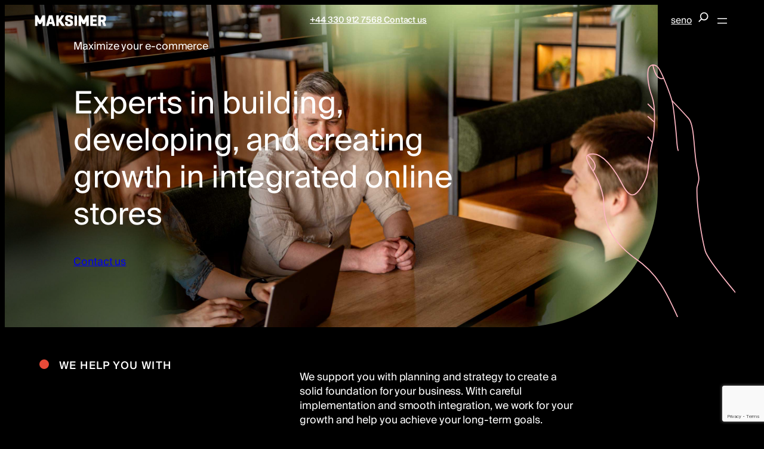

--- FILE ---
content_type: text/html; charset=UTF-8
request_url: https://maksimer.com/
body_size: 32236
content:
<!DOCTYPE html>
<html lang="en-US">
<head>
	<meta charset="UTF-8" />
	<meta name="viewport" content="width=device-width, initial-scale=1" />
<meta name='robots' content='index, follow, max-image-preview:large, max-snippet:-1, max-video-preview:-1' />
	<style>img:is([sizes="auto" i], [sizes^="auto," i]) { contain-intrinsic-size: 3000px 1500px }</style>
	
<!-- Google Tag Manager for WordPress by gtm4wp.com -->
<script data-cfasync="false" data-pagespeed-no-defer>
	var gtm4wp_datalayer_name = "dataLayer";
	var dataLayer = dataLayer || [];
</script>
<!-- End Google Tag Manager for WordPress by gtm4wp.com --><title>Maksimer - Maximize your e-commerce</title>
<link rel='dns-prefetch' href='//policy.app.cookieinformation.com' />
<link rel='dns-prefetch' href='//www.google.com' />
<link rel="alternate" type="application/rss+xml" title="Maksimer.com &raquo; Feed" href="https://maksimer.com/feed/" />
		<script type="application/ld+json" id="maksimer-schema">
			{"@context":"https:\/\/schema.org","@graph":[{"@type":"WebPage","@id":"https:\/\/maksimer.com\/","url":"https:\/\/maksimer.com\/","headline":"Maximize your e-commerce","name":"Maximize your e-commerce","description":"We help you with We support you with planning and strategy to create a solid foundation for your business. With careful implementation and smooth integration, we work for your growth and help you achieve your long-term goals. We are Maksimer We help you choose the right solution. Maksimer is a certified partner for WooCommerce and [&hellip;]","datePublished":"2023-04-03T11:27:49+01:00","dateModified":"2025-10-06T13:52:31+01:00","mainEntityOfPage":{"@type":"WebPage","@id":"https:\/\/maksimer.com\/"},"about":{"@type":"Thing","name":"Maximize your e-commerce"},"inLanguage":"en-US","potentialAction":[{"@type":"ReadAction","target":["https:\/\/maksimer.com\/"]},{"@type":"ShareAction","target":["https:\/\/maksimer.com\/"]},{"@type":"SearchAction","target":{"@type":"EntryPoint","urlTemplate":"https:\/\/maksimer.com\/?s={search_term_string}"},"query-input":{"@type":"PropertyValueSpecification","valueRequired":true,"valueName":"search_term_string"}}],"isPartOf":{"@id":"https:\/\/maksimer.com\/#website"},"publisher":{"@id":"https:\/\/maksimer.com\/#organization"},"mainEntity":{"@id":"https:\/\/maksimer.com\/#organization"},"breadcrumb":{"@id":"https:\/\/maksimer.com\/#breadcrumb"},"primaryImageOfPage":{"@id":"https:\/\/maksimer.com\/#primaryimage"},"image":{"@id":"https:\/\/maksimer.com\/#primaryimage"},"thumbnailUrl":""},[],{"@type":"BreadcrumbList","@id":"https:\/\/maksimer.com\/#breadcrumb","itemListElement":[{"@type":"ListItem","position":1,"name":"Maximize your e-commerce","item":"https:\/\/maksimer.com\/"}]},{"@type":"WebSite","@id":"https:\/\/maksimer.com\/#website","url":"https:\/\/maksimer.com\/","name":"Maksimer.com","description":"Maximize your e-commerce","publisher":{"@id":"https:\/\/maksimer.com\/#organization"},"potentialAction":[{"@type":"ReadAction","target":["https:\/\/maksimer.com\/"]},{"@type":"ShareAction","target":["https:\/\/maksimer.com\/"]},{"@type":"SearchAction","target":{"@type":"EntryPoint","urlTemplate":"https:\/\/maksimer.com\/?s={search_term_string}"},"query-input":{"@type":"PropertyValueSpecification","valueRequired":true,"valueName":"search_term_string"}}]},{"@type":"Organization","@id":"https:\/\/maksimer.com\/#organization","name":"Maksimer","url":"https:\/\/maksimer.com","logo":{"@type":"ImageObject","inLanguage":"en-US","@id":"https:\/\/maksimer.com\/#logo","url":"https:\/\/maksimer.com\/wp-content\/uploads\/sites\/3\/2025\/08\/maksimer-logo-white-horizontal.svg","contentUrl":"https:\/\/maksimer.com\/wp-content\/uploads\/sites\/3\/2025\/08\/maksimer-logo-white-horizontal.svg","width":171,"height":27,"caption":"Maksimer","description":"Maximize your e-commerce"},"image":{"@id":"https:\/\/maksimer.com\/#logo"},"telephone":"+47 55 91 31 35","contactPoint":[{"@type":"ContactPoint","telephone":"+47 55 91 31 35","contactType":"customer service","areaServed":"NO","availableLanguage":["English","Norwegian"]}],"address":{"@type":"PostalAddress","streetAddress":"Torggata 5","addressLocality":"Oslo","addressRegion":"Oslo","postalCode":"0181","addressCountry":"NO"},"sameAs":["https:\/\/www.facebook.com\/maksimeras\/","https:\/\/x.com\/maksimer","https:\/\/www.instagram.com\/maksimer_agency\/","https:\/\/rs.linkedin.com\/company\/maksimer-as"]}]}		</script>
					<meta name="og:description" content="We help you with We support you with planning and strategy to create a solid foundation for your business. With careful implementation and smooth integration, we work for your growth and help you achieve your long-term goals. We are Maksimer We help you choose the right solution. Maksimer is a certified partner for WooCommerce and [&hellip;]" />
			<script>
window._wpemojiSettings = {"baseUrl":"https:\/\/s.w.org\/images\/core\/emoji\/16.0.1\/72x72\/","ext":".png","svgUrl":"https:\/\/s.w.org\/images\/core\/emoji\/16.0.1\/svg\/","svgExt":".svg","source":{"concatemoji":"https:\/\/maksimer.com\/wp-includes\/js\/wp-emoji-release.min.js?ver=6.8.3"}};
/*! This file is auto-generated */
!function(s,n){var o,i,e;function c(e){try{var t={supportTests:e,timestamp:(new Date).valueOf()};sessionStorage.setItem(o,JSON.stringify(t))}catch(e){}}function p(e,t,n){e.clearRect(0,0,e.canvas.width,e.canvas.height),e.fillText(t,0,0);var t=new Uint32Array(e.getImageData(0,0,e.canvas.width,e.canvas.height).data),a=(e.clearRect(0,0,e.canvas.width,e.canvas.height),e.fillText(n,0,0),new Uint32Array(e.getImageData(0,0,e.canvas.width,e.canvas.height).data));return t.every(function(e,t){return e===a[t]})}function u(e,t){e.clearRect(0,0,e.canvas.width,e.canvas.height),e.fillText(t,0,0);for(var n=e.getImageData(16,16,1,1),a=0;a<n.data.length;a++)if(0!==n.data[a])return!1;return!0}function f(e,t,n,a){switch(t){case"flag":return n(e,"\ud83c\udff3\ufe0f\u200d\u26a7\ufe0f","\ud83c\udff3\ufe0f\u200b\u26a7\ufe0f")?!1:!n(e,"\ud83c\udde8\ud83c\uddf6","\ud83c\udde8\u200b\ud83c\uddf6")&&!n(e,"\ud83c\udff4\udb40\udc67\udb40\udc62\udb40\udc65\udb40\udc6e\udb40\udc67\udb40\udc7f","\ud83c\udff4\u200b\udb40\udc67\u200b\udb40\udc62\u200b\udb40\udc65\u200b\udb40\udc6e\u200b\udb40\udc67\u200b\udb40\udc7f");case"emoji":return!a(e,"\ud83e\udedf")}return!1}function g(e,t,n,a){var r="undefined"!=typeof WorkerGlobalScope&&self instanceof WorkerGlobalScope?new OffscreenCanvas(300,150):s.createElement("canvas"),o=r.getContext("2d",{willReadFrequently:!0}),i=(o.textBaseline="top",o.font="600 32px Arial",{});return e.forEach(function(e){i[e]=t(o,e,n,a)}),i}function t(e){var t=s.createElement("script");t.src=e,t.defer=!0,s.head.appendChild(t)}"undefined"!=typeof Promise&&(o="wpEmojiSettingsSupports",i=["flag","emoji"],n.supports={everything:!0,everythingExceptFlag:!0},e=new Promise(function(e){s.addEventListener("DOMContentLoaded",e,{once:!0})}),new Promise(function(t){var n=function(){try{var e=JSON.parse(sessionStorage.getItem(o));if("object"==typeof e&&"number"==typeof e.timestamp&&(new Date).valueOf()<e.timestamp+604800&&"object"==typeof e.supportTests)return e.supportTests}catch(e){}return null}();if(!n){if("undefined"!=typeof Worker&&"undefined"!=typeof OffscreenCanvas&&"undefined"!=typeof URL&&URL.createObjectURL&&"undefined"!=typeof Blob)try{var e="postMessage("+g.toString()+"("+[JSON.stringify(i),f.toString(),p.toString(),u.toString()].join(",")+"));",a=new Blob([e],{type:"text/javascript"}),r=new Worker(URL.createObjectURL(a),{name:"wpTestEmojiSupports"});return void(r.onmessage=function(e){c(n=e.data),r.terminate(),t(n)})}catch(e){}c(n=g(i,f,p,u))}t(n)}).then(function(e){for(var t in e)n.supports[t]=e[t],n.supports.everything=n.supports.everything&&n.supports[t],"flag"!==t&&(n.supports.everythingExceptFlag=n.supports.everythingExceptFlag&&n.supports[t]);n.supports.everythingExceptFlag=n.supports.everythingExceptFlag&&!n.supports.flag,n.DOMReady=!1,n.readyCallback=function(){n.DOMReady=!0}}).then(function(){return e}).then(function(){var e;n.supports.everything||(n.readyCallback(),(e=n.source||{}).concatemoji?t(e.concatemoji):e.wpemoji&&e.twemoji&&(t(e.twemoji),t(e.wpemoji)))}))}((window,document),window._wpemojiSettings);
</script>
<style id='wp-block-site-logo-inline-css'>
.wp-block-site-logo{box-sizing:border-box;line-height:0}.wp-block-site-logo a{display:inline-block;line-height:0}.wp-block-site-logo.is-default-size img{height:auto;width:120px}.wp-block-site-logo img{height:auto;max-width:100%}.wp-block-site-logo a,.wp-block-site-logo img{border-radius:inherit}.wp-block-site-logo.aligncenter{margin-left:auto;margin-right:auto;text-align:center}:root :where(.wp-block-site-logo.is-style-rounded){border-radius:9999px}
</style>
<style id='wp-block-navigation-link-inline-css'>
.wp-block-navigation .wp-block-navigation-item__label{overflow-wrap:break-word}.wp-block-navigation .wp-block-navigation-item__description{display:none}.link-ui-tools{border-top:1px solid #f0f0f0;padding:8px}.link-ui-block-inserter{padding-top:8px}.link-ui-block-inserter__back{margin-left:8px;text-transform:uppercase}
</style>
<link rel='stylesheet' id='wp-block-navigation-css' href='https://maksimer.com/wp-includes/blocks/navigation/style.min.css?ver=6.8.3' media='all' />
<style id='ymir-navigation-styles-inline-css'>
.wp-block-navigation .is-style-list-arrow{counter-reset:section;width:100%}.wp-block-navigation .is-style-list-arrow li{border-bottom:1px solid #666;counter-increment:section;font-size:24px;letter-spacing:.008em;position:relative;width:100%}.wp-block-navigation .is-style-list-arrow li a{font-weight:400;padding:22px 0;width:100%}@media screen and (max-width:800px){.wp-block-navigation .is-style-list-arrow li a{padding:16px 0}}.wp-block-navigation .is-style-list-arrow li:before{color:var(--wp--preset--color--primary);content:counter(section,decimal-leading-zero) " ";font-size:12px;font-weight:500;letter-spacing:.03em;width:60px}.wp-block-navigation .is-style-list-arrow li:after{background-color:var(--wp--preset--color--contrast);bottom:0;content:"";margin:auto;-webkit-mask-image:url([data-uri]);mask-image:url([data-uri]);-webkit-mask-position:center;mask-position:center;-webkit-mask-repeat:no-repeat;mask-repeat:no-repeat;-webkit-mask-size:contain;mask-size:contain;position:absolute;right:4px;top:0;width:16px}.wp-block-navigation .is-style-list-arrow.has-base-color li:after{background-color:#fff}

</style>
<link rel='stylesheet' id='wp-block-search-css' href='https://maksimer.com/wp-includes/blocks/search/style.min.css?ver=6.8.3' media='all' />
<style id='ymir-search-styles-inline-css'>
.wp-block-search__button-only.wp-block-search__searchfield-hidden .wp-block-search__button{background-color:transparent!important}.wp-block-search__button-only:not(.wp-block-search__searchfield-hidden){left:0;margin:auto;max-width:600px;position:absolute;right:0;top:70px;width:90vw}.wp-block-search__button-only:not(.wp-block-search__searchfield-hidden) .wp-block-search__button{margin-left:20px}.wp-block-search__button-only:not(.wp-block-search__searchfield-hidden) .wp-block-search__input{padding:8px 24px}

</style>
<style id='wp-block-paragraph-inline-css'>
.is-small-text{font-size:.875em}.is-regular-text{font-size:1em}.is-large-text{font-size:2.25em}.is-larger-text{font-size:3em}.has-drop-cap:not(:focus):first-letter{float:left;font-size:8.4em;font-style:normal;font-weight:100;line-height:.68;margin:.05em .1em 0 0;text-transform:uppercase}body.rtl .has-drop-cap:not(:focus):first-letter{float:none;margin-left:.1em}p.has-drop-cap.has-background{overflow:hidden}:root :where(p.has-background){padding:1.25em 2.375em}:where(p.has-text-color:not(.has-link-color)) a{color:inherit}p.has-text-align-left[style*="writing-mode:vertical-lr"],p.has-text-align-right[style*="writing-mode:vertical-rl"]{rotate:180deg}
</style>
<style id='ymir-paragraph-styles-inline-css'>
.entry-content p.has-lead-text-font-size,.is-root-container p.has-lead-text-font-size{line-height:1.4;margin-bottom:1.8em}.entry-content .has-subheading-font-size,.is-root-container .has-subheading-font-size{letter-spacing:.1em;margin-bottom:1.3em;margin-top:2em;text-transform:uppercase}.entry-content .has-subheading-font-size .wp-block-heading,.entry-content .has-subheading-font-size+p,.is-root-container .has-subheading-font-size .wp-block-heading,.is-root-container .has-subheading-font-size+p{margin-top:0}

</style>
<style id='wp-block-spacer-inline-css'>
.wp-block-spacer{clear:both}
</style>
<link rel='stylesheet' id='wp-block-image-css' href='https://maksimer.com/wp-includes/blocks/image/style.min.css?ver=6.8.3' media='all' />
<style id='ymir-image-styles-inline-css'>
.entry-content>.wp-block-image{margin-bottom:var(--wp--preset--spacing--3);margin-top:var(--wp--preset--spacing--3)}.wp-block-image{line-height:0}.wp-block-image .wp-element-caption{line-height:1.5;padding-top:.5em}.wp-block-image.is-style-rounded-corners img{border-radius:24px}@media screen and (max-width:871px){.wp-block-image.is-style-mobile-30{width:30%}.wp-block-image.is-style-mobile-50{width:50%}.wp-block-image.is-style-mobile-75{width:75%}.wp-block-image.is-style-mobile-scale-50{transform:scale(.5);transform-origin:center left}.wp-block-image.is-style-mobile-scale-75{transform:scale(.75);transform-origin:center left}}

</style>
<style id='wp-block-columns-inline-css'>
.wp-block-columns{align-items:normal!important;box-sizing:border-box;display:flex;flex-wrap:wrap!important}@media (min-width:782px){.wp-block-columns{flex-wrap:nowrap!important}}.wp-block-columns.are-vertically-aligned-top{align-items:flex-start}.wp-block-columns.are-vertically-aligned-center{align-items:center}.wp-block-columns.are-vertically-aligned-bottom{align-items:flex-end}@media (max-width:781px){.wp-block-columns:not(.is-not-stacked-on-mobile)>.wp-block-column{flex-basis:100%!important}}@media (min-width:782px){.wp-block-columns:not(.is-not-stacked-on-mobile)>.wp-block-column{flex-basis:0;flex-grow:1}.wp-block-columns:not(.is-not-stacked-on-mobile)>.wp-block-column[style*=flex-basis]{flex-grow:0}}.wp-block-columns.is-not-stacked-on-mobile{flex-wrap:nowrap!important}.wp-block-columns.is-not-stacked-on-mobile>.wp-block-column{flex-basis:0;flex-grow:1}.wp-block-columns.is-not-stacked-on-mobile>.wp-block-column[style*=flex-basis]{flex-grow:0}:where(.wp-block-columns){margin-bottom:1.75em}:where(.wp-block-columns.has-background){padding:1.25em 2.375em}.wp-block-column{flex-grow:1;min-width:0;overflow-wrap:break-word;word-break:break-word}.wp-block-column.is-vertically-aligned-top{align-self:flex-start}.wp-block-column.is-vertically-aligned-center{align-self:center}.wp-block-column.is-vertically-aligned-bottom{align-self:flex-end}.wp-block-column.is-vertically-aligned-stretch{align-self:stretch}.wp-block-column.is-vertically-aligned-bottom,.wp-block-column.is-vertically-aligned-center,.wp-block-column.is-vertically-aligned-top{width:100%}
</style>
<style id='ymir-columns-styles-inline-css'>
.wp-block-columns.has-background{padding:unset}@media screen and (max-width:781px){.wp-block-columns.is-style-reverse-order-mobile{display:grid;grid-template-columns:1fr}.wp-block-columns.is-style-reverse-order-mobile .wp-block-column{width:auto}.wp-block-columns.is-style-reverse-order-mobile>.wp-block-column:first-child{order:2}.wp-block-columns.is-style-reverse-order-mobile>.wp-block-column:last-child{order:1}}@media screen and (min-width:782px)and (max-width:1300px){.wp-block-columns.is-style-columns-tablet{flex-wrap:wrap!important}.wp-block-columns.is-style-columns-tablet>.wp-block-column{flex-grow:1!important}}@media screen and (max-width:1300px){.wp-block-columns.is-style-columns-mobile{flex-wrap:wrap!important;--wp--preset--spacing--3:5%}.wp-block-columns.is-style-columns-mobile>.wp-block-column{flex:1 1 45%!important}}

</style>
<style id='wp-block-group-inline-css'>
.wp-block-group{box-sizing:border-box}:where(.wp-block-group.wp-block-group-is-layout-constrained){position:relative}
</style>
<style id='ymir-group-styles-inline-css'>
.entry-content>.wp-block-group:not(.has-background),.is-root-container>.wp-block-group:not(.has-background){margin-bottom:var(--wp--preset--spacing--5);margin-top:var(--wp--preset--spacing--5)}.entry-content>.wp-block-group.has-background,.is-root-container>.wp-block-group.has-background{padding-bottom:var(--wp--preset--spacing--5);padding-top:var(--wp--preset--spacing--5)}@media screen and (max-width:768px){.wp-block-group.is-style-columns-mobile{display:grid!important;grid-template-columns:repeat(2,1fr)}}:root :where(.wp-block-group-is-layout-constrained)>.wp-block-heading,:root :where(.wp-block-group-is-layout-flow)>.wp-block-heading{margin-bottom:.4em;margin-top:1.5em}:root :where(.wp-block-group-is-layout-constrained)>p,:root :where(.wp-block-group-is-layout-flow)>p{margin-bottom:1.2em;margin-top:0}

</style>
<style id='maksimer-submenu-style-inline-css'>
:root{--maksimer--submenu--toggle--icon-height:0.6em;--maksimer--submenu--toggle--icon-width:0.6em;--maksimer--submenu--toggle--icon-margin-left:0.25em;--maksimer--submenu--toggle--icon-margin-top:0.075em}.wp-block-maksimer-submenu .wp-block-maksimer-submenu__toggle{background-color:initial;border:none;color:currentColor;cursor:pointer;font-family:inherit;font-size:inherit;font-style:inherit;font-weight:inherit;line-height:inherit;padding:0;text-align:left;text-transform:inherit}.wp-block-maksimer-submenu .wp-block-maksimer-submenu__toggle .wp-block-maksimer-submenu__toggle-icon{align-self:center;display:inline-block;font-size:inherit;height:var(--maksimer--submenu--toggle--icon-height);line-height:0;margin-left:var(--maksimer--submenu--toggle--icon-margin-left);padding:0;width:var(--maksimer--submenu--toggle--icon-width)}.wp-block-maksimer-submenu .wp-block-maksimer-submenu__toggle .wp-block-maksimer-submenu__toggle-icon svg{stroke:currentColor;display:inline-block;height:inherit;margin-top:var(--maksimer--submenu--toggle--icon-margin-top);transform:rotate(-90deg);width:inherit}

</style>
<link rel='stylesheet' id='maksimer-submenu-view-style-css' href='https://maksimer.com/wp-content/plugins/maksimer-sub-menu/build/index.css?ver=0.1.0' media='all' />
<style id='wp-block-heading-inline-css'>
h1.has-background,h2.has-background,h3.has-background,h4.has-background,h5.has-background,h6.has-background{padding:1.25em 2.375em}h1.has-text-align-left[style*=writing-mode]:where([style*=vertical-lr]),h1.has-text-align-right[style*=writing-mode]:where([style*=vertical-rl]),h2.has-text-align-left[style*=writing-mode]:where([style*=vertical-lr]),h2.has-text-align-right[style*=writing-mode]:where([style*=vertical-rl]),h3.has-text-align-left[style*=writing-mode]:where([style*=vertical-lr]),h3.has-text-align-right[style*=writing-mode]:where([style*=vertical-rl]),h4.has-text-align-left[style*=writing-mode]:where([style*=vertical-lr]),h4.has-text-align-right[style*=writing-mode]:where([style*=vertical-rl]),h5.has-text-align-left[style*=writing-mode]:where([style*=vertical-lr]),h5.has-text-align-right[style*=writing-mode]:where([style*=vertical-rl]),h6.has-text-align-left[style*=writing-mode]:where([style*=vertical-lr]),h6.has-text-align-right[style*=writing-mode]:where([style*=vertical-rl]){rotate:180deg}
</style>
<style id='ymir-heading-styles-inline-css'>
.wp-block-heading.is-style-red-circle{font-size:18px;font-weight:500;letter-spacing:.08em;text-transform:uppercase}.wp-block-heading.is-style-red-circle:before{background-color:var(--wp--preset--color--primary);border-radius:99px;content:"";display:inline-block;height:1rem;margin-right:1em;width:1rem}.wp-block-heading+.wp-block-heading{margin-top:0}.wp-block-column .wp-block-image+.wp-block-heading,.wp-block-group .wp-block-image+.wp-block-heading{margin-top:1.1em}.wp-block-column .wp-block-heading:first-child,.wp-block-group .wp-block-heading:first-child{margin-top:0}

</style>
<link rel='stylesheet' id='wp-block-button-css' href='https://maksimer.com/wp-includes/blocks/button/style.min.css?ver=6.8.3' media='all' />
<link rel='stylesheet' id='ymir-button-styles-css' href='https://maksimer.com/wp-content/plugins/ymir/build/css/blocks/core/button.css?ver=fdbe52200170e2355c6b' media='all' />
<style id='wp-block-buttons-inline-css'>
.wp-block-buttons{box-sizing:border-box}.wp-block-buttons.is-vertical{flex-direction:column}.wp-block-buttons.is-vertical>.wp-block-button:last-child{margin-bottom:0}.wp-block-buttons>.wp-block-button{display:inline-block;margin:0}.wp-block-buttons.is-content-justification-left{justify-content:flex-start}.wp-block-buttons.is-content-justification-left.is-vertical{align-items:flex-start}.wp-block-buttons.is-content-justification-center{justify-content:center}.wp-block-buttons.is-content-justification-center.is-vertical{align-items:center}.wp-block-buttons.is-content-justification-right{justify-content:flex-end}.wp-block-buttons.is-content-justification-right.is-vertical{align-items:flex-end}.wp-block-buttons.is-content-justification-space-between{justify-content:space-between}.wp-block-buttons.aligncenter{text-align:center}.wp-block-buttons:not(.is-content-justification-space-between,.is-content-justification-right,.is-content-justification-left,.is-content-justification-center) .wp-block-button.aligncenter{margin-left:auto;margin-right:auto;width:100%}.wp-block-buttons[style*=text-decoration] .wp-block-button,.wp-block-buttons[style*=text-decoration] .wp-block-button__link{text-decoration:inherit}.wp-block-buttons.has-custom-font-size .wp-block-button__link{font-size:inherit}.wp-block-buttons .wp-block-button__link{width:100%}.wp-block-button.aligncenter{text-align:center}
</style>
<link rel='stylesheet' id='wp-block-cover-css' href='https://maksimer.com/wp-includes/blocks/cover/style.min.css?ver=6.8.3' media='all' />
<link rel='stylesheet' id='ymir-cover-styles-css' href='https://maksimer.com/wp-content/plugins/ymir/build/css/blocks/core/cover.css?ver=9727ca9e95edadc1ddf9' media='all' />
<style id='wp-block-video-inline-css'>
.wp-block-video{box-sizing:border-box}.wp-block-video video{vertical-align:middle;width:100%}@supports (position:sticky){.wp-block-video [poster]{object-fit:cover}}.wp-block-video.aligncenter{text-align:center}.wp-block-video :where(figcaption){margin-bottom:1em;margin-top:.5em}
</style>
<style id='wp-block-post-featured-image-inline-css'>
.wp-block-post-featured-image{margin-left:0;margin-right:0}.wp-block-post-featured-image a{display:block;height:100%}.wp-block-post-featured-image :where(img){box-sizing:border-box;height:auto;max-width:100%;vertical-align:bottom;width:100%}.wp-block-post-featured-image.alignfull img,.wp-block-post-featured-image.alignwide img{width:100%}.wp-block-post-featured-image .wp-block-post-featured-image__overlay.has-background-dim{background-color:#000;inset:0;position:absolute}.wp-block-post-featured-image{position:relative}.wp-block-post-featured-image .wp-block-post-featured-image__overlay.has-background-gradient{background-color:initial}.wp-block-post-featured-image .wp-block-post-featured-image__overlay.has-background-dim-0{opacity:0}.wp-block-post-featured-image .wp-block-post-featured-image__overlay.has-background-dim-10{opacity:.1}.wp-block-post-featured-image .wp-block-post-featured-image__overlay.has-background-dim-20{opacity:.2}.wp-block-post-featured-image .wp-block-post-featured-image__overlay.has-background-dim-30{opacity:.3}.wp-block-post-featured-image .wp-block-post-featured-image__overlay.has-background-dim-40{opacity:.4}.wp-block-post-featured-image .wp-block-post-featured-image__overlay.has-background-dim-50{opacity:.5}.wp-block-post-featured-image .wp-block-post-featured-image__overlay.has-background-dim-60{opacity:.6}.wp-block-post-featured-image .wp-block-post-featured-image__overlay.has-background-dim-70{opacity:.7}.wp-block-post-featured-image .wp-block-post-featured-image__overlay.has-background-dim-80{opacity:.8}.wp-block-post-featured-image .wp-block-post-featured-image__overlay.has-background-dim-90{opacity:.9}.wp-block-post-featured-image .wp-block-post-featured-image__overlay.has-background-dim-100{opacity:1}.wp-block-post-featured-image:where(.alignleft,.alignright){width:100%}
</style>
<style id='wp-block-post-title-inline-css'>
.wp-block-post-title{box-sizing:border-box;word-break:break-word}.wp-block-post-title :where(a){display:inline-block;font-family:inherit;font-size:inherit;font-style:inherit;font-weight:inherit;letter-spacing:inherit;line-height:inherit;text-decoration:inherit}
</style>
<style id='wp-block-post-excerpt-inline-css'>
:where(.wp-block-post-excerpt){box-sizing:border-box;margin-bottom:var(--wp--style--block-gap);margin-top:var(--wp--style--block-gap)}.wp-block-post-excerpt__excerpt{margin-bottom:0;margin-top:0}.wp-block-post-excerpt__more-text{margin-bottom:0;margin-top:var(--wp--style--block-gap)}.wp-block-post-excerpt__more-link{display:inline-block}
</style>
<style id='wp-block-post-template-inline-css'>
.wp-block-post-template{box-sizing:border-box;list-style:none;margin-bottom:0;margin-top:0;max-width:100%;padding:0}.wp-block-post-template.is-flex-container{display:flex;flex-direction:row;flex-wrap:wrap;gap:1.25em}.wp-block-post-template.is-flex-container>li{margin:0;width:100%}@media (min-width:600px){.wp-block-post-template.is-flex-container.is-flex-container.columns-2>li{width:calc(50% - .625em)}.wp-block-post-template.is-flex-container.is-flex-container.columns-3>li{width:calc(33.33333% - .83333em)}.wp-block-post-template.is-flex-container.is-flex-container.columns-4>li{width:calc(25% - .9375em)}.wp-block-post-template.is-flex-container.is-flex-container.columns-5>li{width:calc(20% - 1em)}.wp-block-post-template.is-flex-container.is-flex-container.columns-6>li{width:calc(16.66667% - 1.04167em)}}@media (max-width:600px){.wp-block-post-template-is-layout-grid.wp-block-post-template-is-layout-grid.wp-block-post-template-is-layout-grid.wp-block-post-template-is-layout-grid{grid-template-columns:1fr}}.wp-block-post-template-is-layout-constrained>li>.alignright,.wp-block-post-template-is-layout-flow>li>.alignright{float:right;margin-inline-end:0;margin-inline-start:2em}.wp-block-post-template-is-layout-constrained>li>.alignleft,.wp-block-post-template-is-layout-flow>li>.alignleft{float:left;margin-inline-end:2em;margin-inline-start:0}.wp-block-post-template-is-layout-constrained>li>.aligncenter,.wp-block-post-template-is-layout-flow>li>.aligncenter{margin-inline-end:auto;margin-inline-start:auto}
</style>
<style id='ymir-query-styles-inline-css'>
.wp-block-post .has-base-background-color{height:100%;overflow:hidden!important}@media screen and (max-width:1024px){body .entry-content .wp-block-query[class*=maksimer-query-slider] ul.wp-block-post-template li{flex:0 0 45%!important;max-width:50%!important}}@media screen and (max-width:700px){body .entry-content .wp-block-query[class*=maksimer-query-slider] ul.wp-block-post-template li{flex:0 0 80%!important;max-width:100%!important}}body .entry-content .wp-block-query[class*=maksimer-query-slider] .arrow-nav{background-color:#000;top:45%}body .entry-content .wp-block-query[class*=maksimer-query-slider] .arrow-nav.hidden{display:none}body .entry-content .wp-block-query[class*=maksimer-query-slider] .arrow-nav:after{border-color:#fff;border-width:1px 1px 0 0;height:8px;width:8px}body .entry-content .wp-block-query[class*=maksimer-query-slider] .arrow-nav.right{right:-24px}body .entry-content .wp-block-query[class*=maksimer-query-slider] .arrow-nav.left{left:-24px}body .entry-content .wp-block-query[class*=maksimer-query-slider] .arrow-nav.left:after{border-width:0 0 1px 1px}

</style>
<link rel='stylesheet' id='otter-animation-css' href='https://maksimer.com/wp-content/plugins/blocks-animation/build/animation/index.css?ver=85c87361b4be0dc88708' media='all' />
<style id='wp-block-post-terms-inline-css'>
.wp-block-post-terms{box-sizing:border-box}.wp-block-post-terms .wp-block-post-terms__separator{white-space:pre-wrap}
</style>
<style id='ymir-post-terms-styles-inline-css'>
.wp-block-post-terms a{border:1px solid #cdcdcd;border-radius:999px;display:inline-block;font-size:12px;line-height:1;margin:0 4px 10px 0;padding:8px 12px;text-decoration:none;white-space:nowrap}.wp-block-post-terms .wp-block-post-terms__separator{display:none}

</style>
<link rel='stylesheet' id='wp-block-table-css' href='https://maksimer.com/wp-includes/blocks/table/style.min.css?ver=6.8.3' media='all' />
<style id='wp-block-post-content-inline-css'>
.wp-block-post-content{display:flow-root}
</style>
<link rel='stylesheet' id='wp-block-library-css' href='https://maksimer.com/wp-includes/css/dist/block-library/common.min.css?ver=6.8.3' media='all' />
<style id='global-styles-inline-css'>
:root{--wp--preset--aspect-ratio--square: 1;--wp--preset--aspect-ratio--4-3: 4/3;--wp--preset--aspect-ratio--3-4: 3/4;--wp--preset--aspect-ratio--3-2: 3/2;--wp--preset--aspect-ratio--2-3: 2/3;--wp--preset--aspect-ratio--16-9: 16/9;--wp--preset--aspect-ratio--9-16: 9/16;--wp--preset--color--black: #000000;--wp--preset--color--cyan-bluish-gray: #abb8c3;--wp--preset--color--white: #ffffff;--wp--preset--color--pale-pink: #f78da7;--wp--preset--color--vivid-red: #cf2e2e;--wp--preset--color--luminous-vivid-orange: #ff6900;--wp--preset--color--luminous-vivid-amber: #fcb900;--wp--preset--color--light-green-cyan: #7bdcb5;--wp--preset--color--vivid-green-cyan: #00d084;--wp--preset--color--pale-cyan-blue: #8ed1fc;--wp--preset--color--vivid-cyan-blue: #0693e3;--wp--preset--color--vivid-purple: #9b51e0;--wp--preset--color--base: #ffffff;--wp--preset--color--contrast: #000000;--wp--preset--color--primary: #E84A38;--wp--preset--color--secondary: #791220;--wp--preset--color--accent: #FFB6C3;--wp--preset--color--light-beige: #F5EDE4;--wp--preset--color--medium-beige: #E2B8A5;--wp--preset--color--dark-beige: #906056;--wp--preset--color--gray-text: #666;--wp--preset--gradient--vivid-cyan-blue-to-vivid-purple: linear-gradient(135deg,rgba(6,147,227,1) 0%,rgb(155,81,224) 100%);--wp--preset--gradient--light-green-cyan-to-vivid-green-cyan: linear-gradient(135deg,rgb(122,220,180) 0%,rgb(0,208,130) 100%);--wp--preset--gradient--luminous-vivid-amber-to-luminous-vivid-orange: linear-gradient(135deg,rgba(252,185,0,1) 0%,rgba(255,105,0,1) 100%);--wp--preset--gradient--luminous-vivid-orange-to-vivid-red: linear-gradient(135deg,rgba(255,105,0,1) 0%,rgb(207,46,46) 100%);--wp--preset--gradient--very-light-gray-to-cyan-bluish-gray: linear-gradient(135deg,rgb(238,238,238) 0%,rgb(169,184,195) 100%);--wp--preset--gradient--cool-to-warm-spectrum: linear-gradient(135deg,rgb(74,234,220) 0%,rgb(151,120,209) 20%,rgb(207,42,186) 40%,rgb(238,44,130) 60%,rgb(251,105,98) 80%,rgb(254,248,76) 100%);--wp--preset--gradient--blush-light-purple: linear-gradient(135deg,rgb(255,206,236) 0%,rgb(152,150,240) 100%);--wp--preset--gradient--blush-bordeaux: linear-gradient(135deg,rgb(254,205,165) 0%,rgb(254,45,45) 50%,rgb(107,0,62) 100%);--wp--preset--gradient--luminous-dusk: linear-gradient(135deg,rgb(255,203,112) 0%,rgb(199,81,192) 50%,rgb(65,88,208) 100%);--wp--preset--gradient--pale-ocean: linear-gradient(135deg,rgb(255,245,203) 0%,rgb(182,227,212) 50%,rgb(51,167,181) 100%);--wp--preset--gradient--electric-grass: linear-gradient(135deg,rgb(202,248,128) 0%,rgb(113,206,126) 100%);--wp--preset--gradient--midnight: linear-gradient(135deg,rgb(2,3,129) 0%,rgb(40,116,252) 100%);--wp--preset--font-size--small: 13px;--wp--preset--font-size--medium: clamp(14px, 0.875rem + ((1vw - 3.2px) * 0.469), 20px);--wp--preset--font-size--large: clamp(22.041px, 1.378rem + ((1vw - 3.2px) * 1.091), 36px);--wp--preset--font-size--x-large: clamp(25.014px, 1.563rem + ((1vw - 3.2px) * 1.327), 42px);--wp--preset--font-size--xs: clamp(0.75rem, 0.704rem + 0.195vi, 0.875rem);--wp--preset--font-size--sm: clamp(0.875rem, 0.837rem + 0.163vw, 1rem);--wp--preset--font-size--base: clamp(1rem, 0.962rem + 0.163vw, 1.125rem);--wp--preset--font-size--md: clamp(1.13rem, calc(0.26vw + 1.07rem), 1.38rem);--wp--preset--font-size--lg: clamp(1.375rem, 1.26rem + 0.49vw, 1.75rem);--wp--preset--font-size--xl: clamp(1.50rem, calc(0.58vw + 1.37rem), 2.06rem);--wp--preset--font-size--2-xl: clamp(1.75rem, calc(0.83vw + 1.56rem), 2.56rem);--wp--preset--font-size--3-xl: clamp(2.00rem, calc(1.15vw + 1.74rem), 3.13rem);--wp--preset--font-size--4-xl: clamp(2.31rem, calc(1.60vw + 1.95rem), 3.88rem);--wp--preset--font-size--subheading: clamp(0.8755rem, 0.837rem + 0.163vi, 1rem);--wp--preset--font-family--body: "Suisse Intl", Sans-Serif;--wp--preset--spacing--20: 0.44rem;--wp--preset--spacing--30: 0.67rem;--wp--preset--spacing--40: 1rem;--wp--preset--spacing--50: 1.5rem;--wp--preset--spacing--60: 2.25rem;--wp--preset--spacing--70: 3.38rem;--wp--preset--spacing--80: 5.06rem;--wp--preset--spacing--1: clamp(0.5rem, 0.347rem + 0.653vi, 1rem);--wp--preset--spacing--2: clamp(1rem, 0.847rem + 0.653vw, 1.5rem);--wp--preset--spacing--3: clamp(1.5rem, 1.194rem + 1.306vw, 2.5rem);--wp--preset--spacing--4: clamp(1.875rem, 1.301rem + 2.449vi, 3.75rem);--wp--preset--spacing--5: clamp(2.5rem, 1.585rem + 3.902vw, 5rem);--wp--preset--spacing--6: clamp(3.75rem, 2.835rem + 3.902vw, 6.25rem);--wp--preset--shadow--natural: 6px 6px 9px rgba(0, 0, 0, 0.2);--wp--preset--shadow--deep: 12px 12px 50px rgba(0, 0, 0, 0.4);--wp--preset--shadow--sharp: 6px 6px 0px rgba(0, 0, 0, 0.2);--wp--preset--shadow--outlined: 6px 6px 0px -3px rgba(255, 255, 255, 1), 6px 6px rgba(0, 0, 0, 1);--wp--preset--shadow--crisp: 6px 6px 0px rgba(0, 0, 0, 1);--wp--custom--button-border-color: var(--wp--preset--color--primary);--wp--custom--button-border-radius: 0;--wp--custom--button-border-width: 0;--wp--custom--button-color-background: var(--wp--preset--color--primary);--wp--custom--button-color-text: var(--wp--preset--color--base);--wp--custom--button-icon-size: 1.3em;--wp--custom--button-secondary-color-background: var(--wp--preset--color--primary-3);--wp--custom--button-secondary-color-text: var(--wp--preset--color--contrast);--wp--custom--button-spacing-padding-bottom: 0.75em;--wp--custom--button-spacing-padding-left: 1.8em;--wp--custom--button-spacing-padding-right: 1.8em;--wp--custom--button-spacing-padding-top: 0.75em;--wp--custom--button-typography-font-family: var(--wp--preset--font-family--body);--wp--custom--button-typography-font-size: var(--wp--preset--font-size--small);--wp--custom--button-typography-text-transform: uppercase;--wp--custom--form-field-border-color: var(--wp--preset--color--primary);--wp--custom--form-field-border-radius: 0;--wp--custom--form-field-border-style: solid;--wp--custom--form-field-border-width: 1px;--wp--custom--form-field-color-background: var(--wp--preset--color--base);--wp--custom--form-field-color-text: var(--wp--preset--color--contrast);--wp--custom--form-field-padding: 12px 8px;}p{--wp--preset--font-size--sm-text: clamp(0.875rem, 0.837rem + 0.163vi, 1rem);--wp--preset--font-size--base-text: clamp(1rem, 0.875rem + 0.4vi, 1.125rem);--wp--preset--font-size--md-text: clamp(1.125rem, 1.048rem + 0.327vi, 1.375rem);--wp--preset--font-size--lead-text: clamp(1.25rem, 1.173rem + 0.327vi, 1.5rem);--wp--preset--font-size--subheading: clamp(0.8755rem, 0.837rem + 0.163vi, 1rem);}.wp-block-list{--wp--preset--font-size--sm-text: clamp(0.875rem, 0.837rem + 0.163vi, 1rem);--wp--preset--font-size--base-text: clamp(1rem, 0.875rem + 0.4vi, 1.125rem);--wp--preset--font-size--md-text: clamp(1.125rem, 1.048rem + 0.327vi, 1.375rem);}:root { --wp--style--global--content-size: 730px;--wp--style--global--wide-size: 1600px; }:where(body) { margin: 0; }.wp-site-blocks { padding-top: var(--wp--style--root--padding-top); padding-bottom: var(--wp--style--root--padding-bottom); }.has-global-padding { padding-right: var(--wp--style--root--padding-right); padding-left: var(--wp--style--root--padding-left); }.has-global-padding > .alignfull { margin-right: calc(var(--wp--style--root--padding-right) * -1); margin-left: calc(var(--wp--style--root--padding-left) * -1); }.has-global-padding :where(:not(.alignfull.is-layout-flow) > .has-global-padding:not(.wp-block-block, .alignfull)) { padding-right: 0; padding-left: 0; }.has-global-padding :where(:not(.alignfull.is-layout-flow) > .has-global-padding:not(.wp-block-block, .alignfull)) > .alignfull { margin-left: 0; margin-right: 0; }.wp-site-blocks > .alignleft { float: left; margin-right: 2em; }.wp-site-blocks > .alignright { float: right; margin-left: 2em; }.wp-site-blocks > .aligncenter { justify-content: center; margin-left: auto; margin-right: auto; }:where(.wp-site-blocks) > * { margin-block-start: false; margin-block-end: 0; }:where(.wp-site-blocks) > :first-child { margin-block-start: 0; }:where(.wp-site-blocks) > :last-child { margin-block-end: 0; }:root { --wp--style--block-gap: false; }:root :where(.is-layout-flow) > :first-child{margin-block-start: 0;}:root :where(.is-layout-flow) > :last-child{margin-block-end: 0;}:root :where(.is-layout-flow) > *{margin-block-start: false;margin-block-end: 0;}:root :where(.is-layout-constrained) > :first-child{margin-block-start: 0;}:root :where(.is-layout-constrained) > :last-child{margin-block-end: 0;}:root :where(.is-layout-constrained) > *{margin-block-start: false;margin-block-end: 0;}:root :where(.is-layout-flex){gap: false;}:root :where(.is-layout-grid){gap: false;}.is-layout-flow > .alignleft{float: left;margin-inline-start: 0;margin-inline-end: 2em;}.is-layout-flow > .alignright{float: right;margin-inline-start: 2em;margin-inline-end: 0;}.is-layout-flow > .aligncenter{margin-left: auto !important;margin-right: auto !important;}.is-layout-constrained > .alignleft{float: left;margin-inline-start: 0;margin-inline-end: 2em;}.is-layout-constrained > .alignright{float: right;margin-inline-start: 2em;margin-inline-end: 0;}.is-layout-constrained > .aligncenter{margin-left: auto !important;margin-right: auto !important;}.is-layout-constrained > :where(:not(.alignleft):not(.alignright):not(.alignfull)){max-width: var(--wp--style--global--content-size);margin-left: auto !important;margin-right: auto !important;}.is-layout-constrained > .alignwide{max-width: var(--wp--style--global--wide-size);}body .is-layout-flex{display: flex;}.is-layout-flex{flex-wrap: wrap;align-items: center;}.is-layout-flex > :is(*, div){margin: 0;}body .is-layout-grid{display: grid;}.is-layout-grid > :is(*, div){margin: 0;}body{background-color: var(--wp--preset--color--contrast);color: var(--wp--preset--color--base);font-family: var(--wp--preset--font-family--body);font-size: var(--wp--preset--font-size--base);font-weight: 400;letter-spacing: -0.005em;line-height: 1.5;--wp--style--root--padding-top: 0px;--wp--style--root--padding-right: 4.5vw;--wp--style--root--padding-bottom: 0px;--wp--style--root--padding-left: 4.5vw;}a:where(:not(.wp-element-button)){color: currentColor;font-weight: 400;text-decoration: underline;}:root :where(a:where(:not(.wp-element-button)):hover){color: var(--wp--preset--color--primary);text-decoration: none;}h1, h2, h3, h4, h5, h6{font-weight: 400;line-height: 1.3;}h1{font-size: var(--wp--preset--font-size--4-xl);letter-spacing: -0.01em;line-height: 1.2;}h2{font-size: var(--wp--preset--font-size--lg);letter-spacing: -0.01em;}h3{font-size: var(--wp--preset--font-size--md);}h4{font-size: var(--wp--preset--font-size--base);}h5{font-size: var(--wp--preset--font-size--xs);}h6{font-size: var(--wp--preset--font-size--2xs);}:root :where(.wp-element-button, .wp-block-button__link){background-color: var(--wp--preset--color--primary);border-radius: 999px;border-color: inherit;border-width: 1px;color: var(--wp--preset--color--contrast);font-family: inherit;font-size: clamp(0.875rem, 0.837rem + 0.163vw, 1rem);font-weight: 500;line-height: 1;padding-top: 1.1rem;padding-right: 2rem;padding-bottom: 1.2rem;padding-left: 2rem;text-decoration: none;}:root :where(.wp-element-button:hover, .wp-block-button__link:hover){background-color: var(--wp--preset--color--primary);color: var(--wp--preset--color--base);}.has-black-color{color: var(--wp--preset--color--black) !important;}.has-cyan-bluish-gray-color{color: var(--wp--preset--color--cyan-bluish-gray) !important;}.has-white-color{color: var(--wp--preset--color--white) !important;}.has-pale-pink-color{color: var(--wp--preset--color--pale-pink) !important;}.has-vivid-red-color{color: var(--wp--preset--color--vivid-red) !important;}.has-luminous-vivid-orange-color{color: var(--wp--preset--color--luminous-vivid-orange) !important;}.has-luminous-vivid-amber-color{color: var(--wp--preset--color--luminous-vivid-amber) !important;}.has-light-green-cyan-color{color: var(--wp--preset--color--light-green-cyan) !important;}.has-vivid-green-cyan-color{color: var(--wp--preset--color--vivid-green-cyan) !important;}.has-pale-cyan-blue-color{color: var(--wp--preset--color--pale-cyan-blue) !important;}.has-vivid-cyan-blue-color{color: var(--wp--preset--color--vivid-cyan-blue) !important;}.has-vivid-purple-color{color: var(--wp--preset--color--vivid-purple) !important;}.has-base-color{color: var(--wp--preset--color--base) !important;}.has-contrast-color{color: var(--wp--preset--color--contrast) !important;}.has-primary-color{color: var(--wp--preset--color--primary) !important;}.has-secondary-color{color: var(--wp--preset--color--secondary) !important;}.has-accent-color{color: var(--wp--preset--color--accent) !important;}.has-light-beige-color{color: var(--wp--preset--color--light-beige) !important;}.has-medium-beige-color{color: var(--wp--preset--color--medium-beige) !important;}.has-dark-beige-color{color: var(--wp--preset--color--dark-beige) !important;}.has-gray-text-color{color: var(--wp--preset--color--gray-text) !important;}.has-black-background-color{background-color: var(--wp--preset--color--black) !important;}.has-cyan-bluish-gray-background-color{background-color: var(--wp--preset--color--cyan-bluish-gray) !important;}.has-white-background-color{background-color: var(--wp--preset--color--white) !important;}.has-pale-pink-background-color{background-color: var(--wp--preset--color--pale-pink) !important;}.has-vivid-red-background-color{background-color: var(--wp--preset--color--vivid-red) !important;}.has-luminous-vivid-orange-background-color{background-color: var(--wp--preset--color--luminous-vivid-orange) !important;}.has-luminous-vivid-amber-background-color{background-color: var(--wp--preset--color--luminous-vivid-amber) !important;}.has-light-green-cyan-background-color{background-color: var(--wp--preset--color--light-green-cyan) !important;}.has-vivid-green-cyan-background-color{background-color: var(--wp--preset--color--vivid-green-cyan) !important;}.has-pale-cyan-blue-background-color{background-color: var(--wp--preset--color--pale-cyan-blue) !important;}.has-vivid-cyan-blue-background-color{background-color: var(--wp--preset--color--vivid-cyan-blue) !important;}.has-vivid-purple-background-color{background-color: var(--wp--preset--color--vivid-purple) !important;}.has-base-background-color{background-color: var(--wp--preset--color--base) !important;}.has-contrast-background-color{background-color: var(--wp--preset--color--contrast) !important;}.has-primary-background-color{background-color: var(--wp--preset--color--primary) !important;}.has-secondary-background-color{background-color: var(--wp--preset--color--secondary) !important;}.has-accent-background-color{background-color: var(--wp--preset--color--accent) !important;}.has-light-beige-background-color{background-color: var(--wp--preset--color--light-beige) !important;}.has-medium-beige-background-color{background-color: var(--wp--preset--color--medium-beige) !important;}.has-dark-beige-background-color{background-color: var(--wp--preset--color--dark-beige) !important;}.has-gray-text-background-color{background-color: var(--wp--preset--color--gray-text) !important;}.has-black-border-color{border-color: var(--wp--preset--color--black) !important;}.has-cyan-bluish-gray-border-color{border-color: var(--wp--preset--color--cyan-bluish-gray) !important;}.has-white-border-color{border-color: var(--wp--preset--color--white) !important;}.has-pale-pink-border-color{border-color: var(--wp--preset--color--pale-pink) !important;}.has-vivid-red-border-color{border-color: var(--wp--preset--color--vivid-red) !important;}.has-luminous-vivid-orange-border-color{border-color: var(--wp--preset--color--luminous-vivid-orange) !important;}.has-luminous-vivid-amber-border-color{border-color: var(--wp--preset--color--luminous-vivid-amber) !important;}.has-light-green-cyan-border-color{border-color: var(--wp--preset--color--light-green-cyan) !important;}.has-vivid-green-cyan-border-color{border-color: var(--wp--preset--color--vivid-green-cyan) !important;}.has-pale-cyan-blue-border-color{border-color: var(--wp--preset--color--pale-cyan-blue) !important;}.has-vivid-cyan-blue-border-color{border-color: var(--wp--preset--color--vivid-cyan-blue) !important;}.has-vivid-purple-border-color{border-color: var(--wp--preset--color--vivid-purple) !important;}.has-base-border-color{border-color: var(--wp--preset--color--base) !important;}.has-contrast-border-color{border-color: var(--wp--preset--color--contrast) !important;}.has-primary-border-color{border-color: var(--wp--preset--color--primary) !important;}.has-secondary-border-color{border-color: var(--wp--preset--color--secondary) !important;}.has-accent-border-color{border-color: var(--wp--preset--color--accent) !important;}.has-light-beige-border-color{border-color: var(--wp--preset--color--light-beige) !important;}.has-medium-beige-border-color{border-color: var(--wp--preset--color--medium-beige) !important;}.has-dark-beige-border-color{border-color: var(--wp--preset--color--dark-beige) !important;}.has-gray-text-border-color{border-color: var(--wp--preset--color--gray-text) !important;}.has-vivid-cyan-blue-to-vivid-purple-gradient-background{background: var(--wp--preset--gradient--vivid-cyan-blue-to-vivid-purple) !important;}.has-light-green-cyan-to-vivid-green-cyan-gradient-background{background: var(--wp--preset--gradient--light-green-cyan-to-vivid-green-cyan) !important;}.has-luminous-vivid-amber-to-luminous-vivid-orange-gradient-background{background: var(--wp--preset--gradient--luminous-vivid-amber-to-luminous-vivid-orange) !important;}.has-luminous-vivid-orange-to-vivid-red-gradient-background{background: var(--wp--preset--gradient--luminous-vivid-orange-to-vivid-red) !important;}.has-very-light-gray-to-cyan-bluish-gray-gradient-background{background: var(--wp--preset--gradient--very-light-gray-to-cyan-bluish-gray) !important;}.has-cool-to-warm-spectrum-gradient-background{background: var(--wp--preset--gradient--cool-to-warm-spectrum) !important;}.has-blush-light-purple-gradient-background{background: var(--wp--preset--gradient--blush-light-purple) !important;}.has-blush-bordeaux-gradient-background{background: var(--wp--preset--gradient--blush-bordeaux) !important;}.has-luminous-dusk-gradient-background{background: var(--wp--preset--gradient--luminous-dusk) !important;}.has-pale-ocean-gradient-background{background: var(--wp--preset--gradient--pale-ocean) !important;}.has-electric-grass-gradient-background{background: var(--wp--preset--gradient--electric-grass) !important;}.has-midnight-gradient-background{background: var(--wp--preset--gradient--midnight) !important;}.has-small-font-size{font-size: var(--wp--preset--font-size--small) !important;}.has-medium-font-size{font-size: var(--wp--preset--font-size--medium) !important;}.has-large-font-size{font-size: var(--wp--preset--font-size--large) !important;}.has-x-large-font-size{font-size: var(--wp--preset--font-size--x-large) !important;}.has-xs-font-size{font-size: var(--wp--preset--font-size--xs) !important;}.has-sm-font-size{font-size: var(--wp--preset--font-size--sm) !important;}.has-base-font-size{font-size: var(--wp--preset--font-size--base) !important;}.has-md-font-size{font-size: var(--wp--preset--font-size--md) !important;}.has-lg-font-size{font-size: var(--wp--preset--font-size--lg) !important;}.has-xl-font-size{font-size: var(--wp--preset--font-size--xl) !important;}.has-2-xl-font-size{font-size: var(--wp--preset--font-size--2-xl) !important;}.has-3-xl-font-size{font-size: var(--wp--preset--font-size--3-xl) !important;}.has-4-xl-font-size{font-size: var(--wp--preset--font-size--4-xl) !important;}.has-subheading-font-size{font-size: var(--wp--preset--font-size--subheading) !important;}.has-body-font-family{font-family: var(--wp--preset--font-family--body) !important;}p.has-sm-text-font-size{font-size: var(--wp--preset--font-size--sm-text) !important;}p.has-base-text-font-size{font-size: var(--wp--preset--font-size--base-text) !important;}p.has-md-text-font-size{font-size: var(--wp--preset--font-size--md-text) !important;}p.has-lead-text-font-size{font-size: var(--wp--preset--font-size--lead-text) !important;}p.has-subheading-font-size{font-size: var(--wp--preset--font-size--subheading) !important;}.wp-block-list.has-sm-text-font-size{font-size: var(--wp--preset--font-size--sm-text) !important;}.wp-block-list.has-base-text-font-size{font-size: var(--wp--preset--font-size--base-text) !important;}.wp-block-list.has-md-text-font-size{font-size: var(--wp--preset--font-size--md-text) !important;}
:root :where(.wp-block-columns){margin-top: var(--wp--preset--spacing--5);margin-bottom: var(--wp--preset--spacing--5);}:root :where(.wp-block-columns-is-layout-flow) > :first-child{margin-block-start: 0;}:root :where(.wp-block-columns-is-layout-flow) > :last-child{margin-block-end: 0;}:root :where(.wp-block-columns-is-layout-flow) > *{margin-block-start: var(--wp--preset--spacing--3) var(--wp--preset--spacing--4);margin-block-end: 0;}:root :where(.wp-block-columns-is-layout-constrained) > :first-child{margin-block-start: 0;}:root :where(.wp-block-columns-is-layout-constrained) > :last-child{margin-block-end: 0;}:root :where(.wp-block-columns-is-layout-constrained) > *{margin-block-start: var(--wp--preset--spacing--3) var(--wp--preset--spacing--4);margin-block-end: 0;}:root :where(.wp-block-columns-is-layout-flex){gap: var(--wp--preset--spacing--3) var(--wp--preset--spacing--4);}:root :where(.wp-block-columns-is-layout-grid){gap: var(--wp--preset--spacing--3) var(--wp--preset--spacing--4);}
:root :where(.wp-block-heading){margin-top: 1.8em;margin-bottom: 0.5em;}
:root :where(p){font-size: var(--wp--preset--font-size--base-text);margin-top: 0;margin-bottom: 1.2em;}
:root :where(.wp-block-navigation a:where(:not(.wp-element-button)):hover){text-decoration: none;}
:root :where(.wp-block-navigation a:where(:not(.wp-element-button)):focus){text-decoration: underline dashed;}
:root :where(.wp-block-navigation a:where(:not(.wp-element-button)):active){text-decoration: none;}
:root :where(.wp-block-post-title){font-size: var(--wp--preset--font-size--md);line-height: 1.5;margin-top: 0;margin-bottom: 0.3em;}:root :where(.wp-block-post-title){text-wrap: balance;}
:root :where(.wp-block-post-excerpt p){margin-bottom: 0.5em !important; font-size: var(--wp--preset--font-size--sm-text);}
:root :where(.wp-block-post-excerpt a:where(:not(.wp-element-button))){font-size: var(--wp--preset--font-size--xs);}
:root :where(.wp-block-buttons){margin-top: var(--wp--preset--spacing--3);margin-bottom: var(--wp--preset--spacing--6);}:root :where(.wp-block-buttons-is-layout-flow) > :first-child{margin-block-start: 0;}:root :where(.wp-block-buttons-is-layout-flow) > :last-child{margin-block-end: 0;}:root :where(.wp-block-buttons-is-layout-flow) > *{margin-block-start: 12px;margin-block-end: 0;}:root :where(.wp-block-buttons-is-layout-constrained) > :first-child{margin-block-start: 0;}:root :where(.wp-block-buttons-is-layout-constrained) > :last-child{margin-block-end: 0;}:root :where(.wp-block-buttons-is-layout-constrained) > *{margin-block-start: 12px;margin-block-end: 0;}:root :where(.wp-block-buttons-is-layout-flex){gap: 12px;}:root :where(.wp-block-buttons-is-layout-grid){gap: 12px;}
:root :where(.wp-block-video){margin-top: var(--wp--preset--spacing--3);margin-bottom: var(--wp--preset--spacing--3);}
:root :where(.wp-block-group-is-layout-flow) > :first-child{margin-block-start: 0;}:root :where(.wp-block-group-is-layout-flow) > :last-child{margin-block-end: 0;}:root :where(.wp-block-group-is-layout-flow) > *{margin-block-start: var(--wp--preset--spacing--2) var(--wp--preset--spacing--2);margin-block-end: 0;}:root :where(.wp-block-group-is-layout-constrained) > :first-child{margin-block-start: 0;}:root :where(.wp-block-group-is-layout-constrained) > :last-child{margin-block-end: 0;}:root :where(.wp-block-group-is-layout-constrained) > *{margin-block-start: var(--wp--preset--spacing--2) var(--wp--preset--spacing--2);margin-block-end: 0;}:root :where(.wp-block-group-is-layout-flex){gap: var(--wp--preset--spacing--2) var(--wp--preset--spacing--2);}:root :where(.wp-block-group-is-layout-grid){gap: var(--wp--preset--spacing--2) var(--wp--preset--spacing--2);}
:root :where(.wp-block-cover){padding-top: var(--wp--preset--spacing--3);padding-right: var(--wp--preset--spacing--3);padding-bottom: var(--wp--preset--spacing--3);padding-left: var(--wp--preset--spacing--3);}
:root :where(.wp-block-cover h1){font-size: clamp(2.021rem, 2.021rem + ((1vw - 0.2rem) * 1.974), 3.6rem);line-height: 1.2;}
:root :where(.wp-block-cover h2){font-size: clamp(1.648rem, 1.648rem + ((1vw - 0.2rem) * 1.44), 2.8rem);line-height: 1.2;}
</style>
<style id='block-style-variation-styles-inline-css'>
:root :where(.wp-block-button.is-style-outline--4 .wp-block-button__link){background: transparent none;border-radius: 999px;border-color: inherit;border-width: 1px;border-style: solid;color: var(--wp--preset--color--base);padding-top: 1.1rem;padding-right: 2rem;padding-bottom: 1.2rem;padding-left: 2rem;}
</style>
<style id='wp-emoji-styles-inline-css'>

	img.wp-smiley, img.emoji {
		display: inline !important;
		border: none !important;
		box-shadow: none !important;
		height: 1em !important;
		width: 1em !important;
		margin: 0 0.07em !important;
		vertical-align: -0.1em !important;
		background: none !important;
		padding: 0 !important;
	}
</style>
<link rel='stylesheet' id='ymir-block-visibility-css' href='https://maksimer.com/wp-content/plugins/ymir/build/css/block-visibility.css?ver=1.0.0' media='all' />
<style id='core-block-supports-inline-css'>
.wp-container-core-navigation-is-layout-8a970c6b{gap:var(--wp--preset--spacing--3);justify-content:flex-end;}.wp-elements-87b3bce5ca3f3b512032e0904e42d4d4 a:where(:not(.wp-element-button)){color:var(--wp--preset--color--contrast);}.wp-container-core-navigation-is-layout-d3367e38{gap:0.3em;flex-direction:column;align-items:flex-start;}.wp-container-core-navigation-is-layout-f16103ee{gap:0.3em;flex-direction:column;align-items:flex-start;}.wp-container-core-navigation-is-layout-24c19e64{gap:0.6em;flex-direction:column;align-items:flex-start;}.wp-container-content-9cfa9a5a{flex-grow:1;}.wp-container-core-columns-is-layout-87535699{flex-wrap:nowrap;gap:0 0;}.wp-container-core-group-is-layout-da012f38{gap:0;flex-direction:column;align-items:stretch;}.wp-container-core-navigation-is-layout-a18aa0d7{flex-direction:column;align-items:flex-end;}.wp-container-core-group-is-layout-c0d5ccf6{flex-wrap:nowrap;gap:0;}.wp-container-core-group-is-layout-89e2b015{flex-wrap:nowrap;gap:var(--wp--preset--spacing--3);justify-content:flex-end;}.wp-container-core-columns-is-layout-d0598840{flex-wrap:nowrap;gap:2em 0;}.wp-elements-e1dd3a2a0c3fcdb2dd3f28914d9ff4e8 a:where(:not(.wp-element-button)){color:var(--wp--preset--color--white);}.wp-elements-fba36f19e65dbf4c3a440ae7934ea025 a:where(:not(.wp-element-button)){color:var(--wp--preset--color--white);}.wp-container-core-group-is-layout-070e0ef5{gap:var(--wp--preset--spacing--30);flex-direction:column;align-items:flex-start;justify-content:flex-end;}.wp-container-core-cover-is-layout-cd626063 > :where(:not(.alignleft):not(.alignright):not(.alignfull)){max-width:950px;margin-left:auto !important;margin-right:auto !important;}.wp-container-core-cover-is-layout-cd626063 > .alignwide{max-width:950px;}.wp-container-core-cover-is-layout-cd626063 .alignfull{max-width:none;}.wp-container-core-cover-is-layout-cd626063 > .alignfull{margin-right:calc(4.5vw * -1);margin-left:calc(4.5vw * -1);}.wp-container-5{top:calc(0px + var(--wp-admin--admin-bar--position-offset, 0px));position:sticky;z-index:10;}.wp-container-6{top:calc(0px + var(--wp-admin--admin-bar--position-offset, 0px));position:sticky;z-index:10;}.wp-container-core-columns-is-layout-33ba964e{flex-wrap:nowrap;gap:2em 0px;}.wp-elements-7233e2ab9fad4eb8c473a2e9dc401e97 a:where(:not(.wp-element-button)){color:var(--wp--preset--color--base);}.wp-container-core-group-is-layout-72a1d599 > :where(:not(.alignleft):not(.alignright):not(.alignfull)){max-width:600px;margin-left:0 !important;margin-right:auto !important;}.wp-container-core-group-is-layout-72a1d599 > .alignwide{max-width:600px;}.wp-container-core-group-is-layout-72a1d599 .alignfull{max-width:none;}.wp-container-core-navigation-is-layout-3655d5c7{flex-wrap:nowrap;flex-direction:column;align-items:flex-start;}.wp-container-core-columns-is-layout-1e297cbc{flex-wrap:nowrap;}.wp-container-core-columns-is-layout-71a0ad7e{flex-wrap:nowrap;gap:var(--wp--preset--spacing--5) var(--wp--preset--spacing--6);}.wp-elements-023093aa08f5157cbbc9998806a2e298 a:where(:not(.wp-element-button)){color:var(--wp--preset--color--contrast);}.wp-container-core-group-is-layout-8290e68b > :where(:not(.alignleft):not(.alignright):not(.alignfull)){max-width:500px;margin-left:0 !important;margin-right:auto !important;}.wp-container-core-group-is-layout-8290e68b > .alignwide{max-width:500px;}.wp-container-core-group-is-layout-8290e68b .alignfull{max-width:none;}.wp-elements-a155a49ca817a39726ae3be7fe212ca0 a:where(:not(.wp-element-button)){color:var(--wp--preset--color--white);}.wp-elements-6d828f28c22dff32bffd563156b511ef a:where(:not(.wp-element-button)){color:var(--wp--preset--color--gray-text);}.wp-container-core-group-is-layout-36399aca > .alignfull{margin-right:calc(var(--wp--preset--spacing--3) * -1);}.wp-container-core-group-is-layout-36399aca > *{margin-block-start:0;margin-block-end:0;}.wp-container-core-group-is-layout-36399aca > * + *{margin-block-start:var(--wp--preset--spacing--2);margin-block-end:0;}.wp-container-core-post-template-is-layout-fdd211f7{grid-template-columns:repeat(3, minmax(0, 1fr));gap:var(--wp--preset--spacing--4);}.wp-elements-843439d3badb831fdf3bc1e5680a2aba a:where(:not(.wp-element-button)){color:var(--wp--preset--color--base);}.wp-container-core-group-is-layout-19184f2a{flex-wrap:nowrap;gap:var(--wp--preset--spacing--3);}.wp-container-core-columns-is-layout-af86e81c{flex-wrap:nowrap;gap:var(--wp--preset--spacing--5) var(--wp--preset--spacing--5);}.wp-container-core-group-is-layout-9e72786c{gap:1vw;justify-content:center;}.wp-container-core-buttons-is-layout-bb659de6{justify-content:center;}.wp-container-core-group-is-layout-9cef7de3 > :where(:not(.alignleft):not(.alignright):not(.alignfull)){max-width:1024px;margin-left:auto !important;margin-right:auto !important;}.wp-container-core-group-is-layout-9cef7de3 > .alignwide{max-width:1024px;}.wp-container-core-group-is-layout-9cef7de3 .alignfull{max-width:none;}.wp-container-core-group-is-layout-9cef7de3 > *{margin-block-start:0;margin-block-end:0;}.wp-container-core-group-is-layout-9cef7de3 > * + *{margin-block-start:var(--wp--preset--spacing--30);margin-block-end:0;}.wp-container-core-group-is-layout-fb4bb7db > :where(:not(.alignleft):not(.alignright):not(.alignfull)){max-width:1230px;margin-left:auto !important;margin-right:auto !important;}.wp-container-core-group-is-layout-fb4bb7db > .alignwide{max-width:1230px;}.wp-container-core-group-is-layout-fb4bb7db .alignfull{max-width:none;}.wp-container-core-group-is-layout-fb4bb7db > *{margin-block-start:0;margin-block-end:0;}.wp-container-core-group-is-layout-fb4bb7db > * + *{margin-block-start:0rem;margin-block-end:0;}.wp-container-core-columns-is-layout-082f2549{flex-wrap:nowrap;gap:var(--wp--preset--spacing--1) var(--wp--preset--spacing--1);}.wp-container-core-group-is-layout-6d4c73c5{gap:var(--wp--preset--spacing--30);flex-direction:column;align-items:flex-start;}.wp-elements-8d1da7f0892de806bbf12df723eb14fa a:where(:not(.wp-element-button)){color:var(--wp--preset--color--white);}.wp-elements-bf62b387509a02941a7f26fc5c478216 a:where(:not(.wp-element-button)){color:var(--wp--preset--color--contrast);}.wp-elements-5e38433fe2fba6def5f16100306e7682 a:where(:not(.wp-element-button)){color:var(--wp--preset--color--contrast);}.wp-elements-9460c9388135ac2fd73aa2b067fc67a1 a:where(:not(.wp-element-button)){color:var(--wp--preset--color--contrast);}.wp-container-core-group-is-layout-fed7e1b2{flex-direction:column;align-items:flex-start;justify-content:flex-end;}.wp-container-core-group-is-layout-8b9f7fc3{gap:0;flex-direction:column;align-items:flex-start;justify-content:space-between;}.wp-container-core-post-template-is-layout-e7fd85f5{grid-template-columns:repeat(4, minmax(0, 1fr));}.wp-elements-3a71c60067fe78d1bc162543b5253c98 a:where(:not(.wp-element-button)){color:var(--wp--preset--color--base);}.wp-container-core-buttons-is-layout-b4cf56ae{justify-content:center;}.wp-container-core-navigation-is-layout-a3e89e0f{gap:0.2em;flex-direction:column;align-items:flex-start;}.wp-container-core-navigation-is-layout-fe9cc265{flex-direction:column;align-items:flex-start;}.wp-container-core-column-is-layout-3212e2fe > .alignfull{margin-right:calc(0px * -1);margin-left:calc(0px * -1);}.wp-container-core-column-is-layout-3212e2fe > :where(:not(.alignleft):not(.alignright):not(.alignfull)){margin-right:0 !important;}.wp-container-core-columns-is-layout-17ba4272{flex-wrap:nowrap;gap:var(--wp--preset--spacing--4) 0;}.wp-elements-0799984b39daa2568062c915b76c96e4 a:where(:not(.wp-element-button)){color:var(--wp--preset--color--contrast);}.wp-container-core-columns-is-layout-b890a7c9{flex-wrap:nowrap;gap:var(--wp--preset--spacing--1) var(--wp--preset--spacing--2);}.wp-container-core-group-is-layout-acbf67c0 > *{margin-block-start:0;margin-block-end:0;}.wp-container-core-group-is-layout-acbf67c0 > * + *{margin-block-start:0;margin-block-end:0;}.wp-duotone-ffffff-ffffff-7.wp-block-image img, .wp-duotone-ffffff-ffffff-7.wp-block-image .components-placeholder{filter:url(#wp-duotone-ffffff-ffffff-7);}.wp-duotone-ffffff-ffffff-8.wp-block-image img, .wp-duotone-ffffff-ffffff-8.wp-block-image .components-placeholder{filter:url(#wp-duotone-ffffff-ffffff-8);}.wp-duotone-ffffff-ffffff-9.wp-block-image img, .wp-duotone-ffffff-ffffff-9.wp-block-image .components-placeholder{filter:url(#wp-duotone-ffffff-ffffff-9);}.wp-duotone-ffffff-ffffff-10.wp-block-image img, .wp-duotone-ffffff-ffffff-10.wp-block-image .components-placeholder{filter:url(#wp-duotone-ffffff-ffffff-10);}.wp-duotone-ffffff-ffffff-11.wp-block-image img, .wp-duotone-ffffff-ffffff-11.wp-block-image .components-placeholder{filter:url(#wp-duotone-ffffff-ffffff-11);}.wp-duotone-ffffff-ffffff-12.wp-block-image img, .wp-duotone-ffffff-ffffff-12.wp-block-image .components-placeholder{filter:url(#wp-duotone-ffffff-ffffff-12);}.wp-duotone-ffffff-ffffff-13.wp-block-image img, .wp-duotone-ffffff-ffffff-13.wp-block-image .components-placeholder{filter:url(#wp-duotone-ffffff-ffffff-13);}.wp-duotone-ffffff-ffffff-14.wp-block-image img, .wp-duotone-ffffff-ffffff-14.wp-block-image .components-placeholder{filter:url(#wp-duotone-ffffff-ffffff-14);}.wp-duotone-ffffff-ffffff-15.wp-block-image img, .wp-duotone-ffffff-ffffff-15.wp-block-image .components-placeholder{filter:url(#wp-duotone-ffffff-ffffff-15);}.wp-duotone-ffffff-ffffff-16.wp-block-image img, .wp-duotone-ffffff-ffffff-16.wp-block-image .components-placeholder{filter:url(#wp-duotone-ffffff-ffffff-16);}.wp-duotone-ffffff-ffffff-17.wp-block-image img, .wp-duotone-ffffff-ffffff-17.wp-block-image .components-placeholder{filter:url(#wp-duotone-ffffff-ffffff-17);}.wp-duotone-ffffff-ffffff-18.wp-block-image img, .wp-duotone-ffffff-ffffff-18.wp-block-image .components-placeholder{filter:url(#wp-duotone-ffffff-ffffff-18);}.wp-duotone-ffffff-ffffff-19.wp-block-image img, .wp-duotone-ffffff-ffffff-19.wp-block-image .components-placeholder{filter:url(#wp-duotone-ffffff-ffffff-19);}.wp-duotone-ffffff-ffffff-20.wp-block-image img, .wp-duotone-ffffff-ffffff-20.wp-block-image .components-placeholder{filter:url(#wp-duotone-ffffff-ffffff-20);}.wp-duotone-ffffff-ffffff-21.wp-block-image img, .wp-duotone-ffffff-ffffff-21.wp-block-image .components-placeholder{filter:url(#wp-duotone-ffffff-ffffff-21);}.wp-duotone-ffffff-ffffff-22.wp-block-image img, .wp-duotone-ffffff-ffffff-22.wp-block-image .components-placeholder{filter:url(#wp-duotone-ffffff-ffffff-22);}
</style>
<style id='wp-block-template-skip-link-inline-css'>

		.skip-link.screen-reader-text {
			border: 0;
			clip-path: inset(50%);
			height: 1px;
			margin: -1px;
			overflow: hidden;
			padding: 0;
			position: absolute !important;
			width: 1px;
			word-wrap: normal !important;
		}

		.skip-link.screen-reader-text:focus {
			background-color: #eee;
			clip-path: none;
			color: #444;
			display: block;
			font-size: 1em;
			height: auto;
			left: 5px;
			line-height: normal;
			padding: 15px 23px 14px;
			text-decoration: none;
			top: 5px;
			width: auto;
			z-index: 100000;
		}
</style>
<link rel='stylesheet' id='pb-accordion-blocks-style-css' href='https://maksimer.com/wp-content/plugins/accordion-blocks/build/index.css?ver=1.5.0' media='all' />
<link rel='stylesheet' id='ymir-global-css' href='https://maksimer.com/wp-content/plugins/ymir/build/css/global.css?ver=940bcc672bd348f691f2' media='all' />
<link rel='stylesheet' id='maksimer-ecb-query-slider-styles-css' href='https://maksimer.com/wp-content/plugins/maksimer-extending-core-blocks/build/query-slider.css?ver=1755765131' media='all' />
<script src="https://maksimer.com/wp-includes/js/jquery/jquery.min.js?ver=3.7.1" id="jquery-core-js"></script>
<script src="https://maksimer.com/wp-includes/js/jquery/jquery-migrate.min.js?ver=3.4.1" id="jquery-migrate-js"></script>
<script id="CookieConsent-js-before">
window.dataLayer = window.dataLayer || []; function gtag() { dataLayer.push(arguments); } gtag("consent", "default", { ad_storage: "denied", ad_user_data: "denied", ad_personalization: "denied", analytics_storage: "denied", functionality_storage: "denied", personalization_storage: "denied", security_storage: "denied", wait_for_update: 1500, }); gtag("set", "ads_data_redaction", true);
</script>
<script src="https://policy.app.cookieinformation.com/uc.js" id="CookieConsent" type="text/javascript" data-culture="en" data-gcm-version="2.0"></script>
<link rel="https://api.w.org/" href="https://maksimer.com/wp-json/" /><link rel="alternate" title="JSON" type="application/json" href="https://maksimer.com/wp-json/wp/v2/pages/13" /><link rel="EditURI" type="application/rsd+xml" title="RSD" href="https://maksimer.com/xmlrpc.php?rsd" />
<meta name="generator" content="WordPress 6.8.3" />
<link rel='shortlink' href='https://maksimer.com/' />
<link rel="alternate" title="oEmbed (JSON)" type="application/json+oembed" href="https://maksimer.com/wp-json/oembed/1.0/embed?url=https%3A%2F%2Fmaksimer.com%2F" />
<link rel="alternate" title="oEmbed (XML)" type="text/xml+oembed" href="https://maksimer.com/wp-json/oembed/1.0/embed?url=https%3A%2F%2Fmaksimer.com%2F&#038;format=xml" />
<link rel="alternate" hreflang="nb" href="https://maksimer.no/"><link rel="alternate" hreflang="sv-SE" href="https://maksimer.se/"><link rel="alternate" hreflang="en-US" href="https://maksimer.com/">
<!-- Google Tag Manager for WordPress by gtm4wp.com -->
<!-- GTM Container placement set to footer -->
<script data-cfasync="false" data-pagespeed-no-defer>
	var dataLayer_content = {"pagePostType":"frontpage","pagePostType2":"single-page","pagePostAuthor":"maksimer"};
	dataLayer.push( dataLayer_content );
</script>
<script data-cfasync="false" data-pagespeed-no-defer>
(function(w,d,s,l,i){w[l]=w[l]||[];w[l].push({'gtm.start':
new Date().getTime(),event:'gtm.js'});var f=d.getElementsByTagName(s)[0],
j=d.createElement(s),dl=l!='dataLayer'?'&l='+l:'';j.async=true;j.src=
'//www.googletagmanager.com/gtm.js?id='+i+dl;f.parentNode.insertBefore(j,f);
})(window,document,'script','dataLayer','GTM-PCN576Q');
</script>
<!-- End Google Tag Manager for WordPress by gtm4wp.com --><script type="importmap" id="wp-importmap">
{"imports":{"@wordpress\/interactivity":"https:\/\/maksimer.com\/wp-includes\/js\/dist\/script-modules\/interactivity\/index.min.js?ver=55aebb6e0a16726baffb"}}
</script>
<script type="module" src="https://maksimer.com/wp-includes/js/dist/script-modules/block-library/navigation/view.min.js?ver=61572d447d60c0aa5240" id="@wordpress/block-library/navigation/view-js-module"></script>
<script type="module" src="https://maksimer.com/wp-includes/js/dist/script-modules/block-library/search/view.min.js?ver=208bf143e4074549fa89" id="@wordpress/block-library/search/view-js-module"></script>
<script type="module" src="https://maksimer.com/wp-content/plugins/maksimer-sub-menu/build/view.js?ver=ffcb24bec2685f69e069" id="maksimer-submenu-view-script-module-js-module"></script>
<link rel="modulepreload" href="https://maksimer.com/wp-includes/js/dist/script-modules/interactivity/index.min.js?ver=55aebb6e0a16726baffb" id="@wordpress/interactivity-js-modulepreload"><style class='wp-fonts-local'>
@font-face{font-family:"Suisse Intl";font-style:normal;font-weight:300;font-display:swap;src:url('https://maksimer.com/wp-content/themes/maksimer-block/assets/fonts/SuisseIntl-Light.woff2') format('woff2');font-stretch:normal;}
@font-face{font-family:"Suisse Intl";font-style:italic;font-weight:300;font-display:swap;src:url('https://maksimer.com/wp-content/themes/maksimer-block/assets/fonts/SuisseIntl-LightIt.woff2') format('woff2');font-stretch:normal;}
@font-face{font-family:"Suisse Intl";font-style:normal;font-weight:400;font-display:swap;src:url('https://maksimer.com/wp-content/themes/maksimer-block/assets/fonts/SuisseIntl-Regular.woff2') format('woff2');font-stretch:normal;}
@font-face{font-family:"Suisse Intl";font-style:italic;font-weight:400;font-display:swap;src:url('https://maksimer.com/wp-content/themes/maksimer-block/assets/fonts/SuisseIntl-RegularIt.woff2') format('woff2');font-stretch:normal;}
@font-face{font-family:"Suisse Intl";font-style:normal;font-weight:450;font-display:swap;src:url('https://maksimer.com/wp-content/themes/maksimer-block/assets/fonts/SuisseIntl-Book.woff2') format('woff2');font-stretch:normal;}
@font-face{font-family:"Suisse Intl";font-style:normal;font-weight:500;font-display:swap;src:url('https://maksimer.com/wp-content/themes/maksimer-block/assets/fonts/SuisseIntl-Medium.woff2') format('woff2');font-stretch:normal;}
@font-face{font-family:"Suisse Intl";font-style:normal;font-weight:600;font-display:swap;src:url('https://maksimer.com/wp-content/themes/maksimer-block/assets/fonts/SuisseIntl-Semibold.woff2') format('woff2');font-stretch:normal;}
</style>
<link rel="icon" href="https://maksimer.com/wp-content/uploads/sites/3/2025/01/cropped-maksimer-logo-m-square-32x32.png" sizes="32x32" />
<link rel="icon" href="https://maksimer.com/wp-content/uploads/sites/3/2025/01/cropped-maksimer-logo-m-square-192x192.png" sizes="192x192" />
<link rel="apple-touch-icon" href="https://maksimer.com/wp-content/uploads/sites/3/2025/01/cropped-maksimer-logo-m-square-180x180.png" />
<meta name="msapplication-TileImage" content="https://maksimer.com/wp-content/uploads/sites/3/2025/01/cropped-maksimer-logo-m-square-270x270.png" />
</head>

<body class="home wp-singular page-template-default page page-id-13 wp-custom-logo wp-embed-responsive wp-theme-maksimer-block">

<div class="wp-site-blocks"><header class="page-header wp-block-template-part">
<div class="wp-block-columns are-vertically-aligned-center is-not-stacked-on-mobile is-layout-flex wp-container-core-columns-is-layout-d0598840 wp-block-columns-is-layout-flex" style="margin-top:0;margin-bottom:0;padding-top:0;padding-right:4.5vw;padding-bottom:0;padding-left:4.5vw">
<div class="wp-block-column is-vertically-aligned-center is-layout-flow wp-block-column-is-layout-flow" style="flex-basis:150px"><div class="is-default-size wp-block-site-logo"><a href="https://maksimer.com/" class="custom-logo-link" rel="home" aria-current="page"><img width="171" height="27" src="https://maksimer.com/wp-content/uploads/sites/3/2025/08/maksimer-logo-white-horizontal.svg" class="custom-logo" alt="Maksimer.com" decoding="async" /></a></div></div>



<div class="ymir-hide-mobile ymir-hide-js wp-block-column is-vertically-aligned-center is-layout-flow wp-block-column-is-layout-flow"><nav class="is-responsive items-justified-right wp-block-navigation is-content-justification-right is-layout-flex wp-container-core-navigation-is-layout-8a970c6b wp-block-navigation-is-layout-flex" aria-label="Contact" 
		 data-wp-interactive="core/navigation" data-wp-context='{"overlayOpenedBy":{"click":false,"hover":false,"focus":false},"type":"overlay","roleAttribute":"","ariaLabel":"Menu"}'><button aria-haspopup="dialog" aria-label="Open menu" class="wp-block-navigation__responsive-container-open" 
				data-wp-on-async--click="actions.openMenuOnClick"
				data-wp-on--keydown="actions.handleMenuKeydown"
			><svg width="24" height="24" xmlns="http://www.w3.org/2000/svg" viewBox="0 0 24 24" aria-hidden="true" focusable="false"><rect x="4" y="7.5" width="16" height="1.5" /><rect x="4" y="15" width="16" height="1.5" /></svg></button>
				<div class="wp-block-navigation__responsive-container"  id="modal-1" 
				data-wp-class--has-modal-open="state.isMenuOpen"
				data-wp-class--is-menu-open="state.isMenuOpen"
				data-wp-watch="callbacks.initMenu"
				data-wp-on--keydown="actions.handleMenuKeydown"
				data-wp-on-async--focusout="actions.handleMenuFocusout"
				tabindex="-1"
			>
					<div class="wp-block-navigation__responsive-close" tabindex="-1">
						<div class="wp-block-navigation__responsive-dialog" 
				data-wp-bind--aria-modal="state.ariaModal"
				data-wp-bind--aria-label="state.ariaLabel"
				data-wp-bind--role="state.roleAttribute"
			>
							<button aria-label="Close menu" class="wp-block-navigation__responsive-container-close" 
				data-wp-on-async--click="actions.closeMenuOnClick"
			><svg xmlns="http://www.w3.org/2000/svg" viewBox="0 0 24 24" width="24" height="24" aria-hidden="true" focusable="false"><path d="m13.06 12 6.47-6.47-1.06-1.06L12 10.94 5.53 4.47 4.47 5.53 10.94 12l-6.47 6.47 1.06 1.06L12 13.06l6.47 6.47 1.06-1.06L13.06 12Z"></path></svg></button>
							<div class="wp-block-navigation__responsive-container-content" 
				data-wp-watch="callbacks.focusFirstElement"
			 id="modal-1-content">
								<ul class="wp-block-navigation__container is-responsive items-justified-right wp-block-navigation"><li style="font-size:14px;font-style:normal;font-weight:500;text-decoration:underline;" class=" wp-block-navigation-item wp-block-navigation-link has-system-font-font-family"><a class="wp-block-navigation-item__content"  href="tel:00443309127568"><span class="wp-block-navigation-item__label">+44 330 912 7568 </span></a></li><li style="font-size:14px;font-style:normal;font-weight:500;text-decoration:underline;" class=" wp-block-navigation-item wp-block-navigation-link has-system-font-font-family"><a class="wp-block-navigation-item__content"  href="https://maksimer.com/contact-us/"><span class="wp-block-navigation-item__label">Contact us</span></a></li></ul>
							</div>
						</div>
					</div>
				</div></nav></div>



<div class="wp-block-column is-vertically-aligned-center is-layout-flow wp-block-column-is-layout-flow">
<div class="wp-block-group is-content-justification-right is-nowrap is-layout-flex wp-container-core-group-is-layout-89e2b015 wp-block-group-is-layout-flex"><style>
    .wp-block-mlp-language-menu  {
        display: flex;
        flex-wrap: wrap;
        gap: 0.5em;

        flex-direction: row;
        align-items: center;
        justify-content: flex-start;

    }

    .wp-block-mlp-language-menu > * {
        margin: 0;
    }
</style>
<nav class="is-responsive wp-block-navigation wp-block-mlp-language-menu">
    <ul class="wp-block-navigation__container">
                    <li class="wp-block-navigation-item">
                <a class="wp-block-navigation-item__content" href="https://maksimer.se/">
                    <span class="wp-block-navigation-item__label">
                                                    se                                            </span>
                </a>
            </li>
                    <li class="wp-block-navigation-item">
                <a class="wp-block-navigation-item__content" href="https://maksimer.no/">
                    <span class="wp-block-navigation-item__label">
                                                    no                                            </span>
                </a>
            </li>
            </ul>
</nav>



<div class="wp-block-group is-nowrap is-layout-flex wp-container-core-group-is-layout-c0d5ccf6 wp-block-group-is-layout-flex" style="min-height:4em"><form role="search" method="get" action="https://maksimer.com/" class="wp-block-search__button-only wp-block-search__searchfield-hidden wp-block-search__icon-button wp-block-search" 
		 data-wp-interactive="core/search"
		 data-wp-context='{"isSearchInputVisible":false,"inputId":"wp-block-search__input-2","ariaLabelExpanded":"Submit Search","ariaLabelCollapsed":"Expand search field"}'
		 data-wp-class--wp-block-search__searchfield-hidden="!context.isSearchInputVisible"
		 data-wp-on-async--keydown="actions.handleSearchKeydown"
		 data-wp-on-async--focusout="actions.handleSearchFocusout"
		><label class="wp-block-search__label screen-reader-text" for="wp-block-search__input-2"  style="font-size: clamp(15.747px, 0.984rem + ((1vw - 3.2px) * 0.645), 24px)">Search</label><div class="wp-block-search__inside-wrapper " ><input aria-hidden="true" class="wp-block-search__input" data-wp-bind--aria-hidden="!context.isSearchInputVisible" data-wp-bind--tabindex="state.tabindex" id="wp-block-search__input-2" placeholder=""  value="" type="search" name="s" required  style="border-width: 0px;border-style: none;border-radius: 70px;font-size: clamp(15.747px, 0.984rem + ((1vw - 3.2px) * 0.645), 24px)"/><button  aria-expanded="false"  class="wp-block-search__button has-text-color has-base-color has-background has-secondary-background-color has-icon wp-element-button" data-wp-bind--aria-controls="state.ariaControls" data-wp-bind--aria-expanded="context.isSearchInputVisible" data-wp-bind--aria-label="state.ariaLabel" data-wp-bind--type="state.type" data-wp-on--click="actions.openSearchInput"   style="border-width: 0px;border-style: none;border-radius: 70px;font-size: clamp(15.747px, 0.984rem + ((1vw - 3.2px) * 0.645), 24px)"><svg class="search-icon" viewBox="0 0 24 24" width="24" height="24">
					<path d="M13 5c-3.3 0-6 2.7-6 6 0 1.4.5 2.7 1.3 3.7l-3.8 3.8 1.1 1.1 3.8-3.8c1 .8 2.3 1.3 3.7 1.3 3.3 0 6-2.7 6-6S16.3 5 13 5zm0 10.5c-2.5 0-4.5-2-4.5-4.5s2-4.5 4.5-4.5 4.5 2 4.5 4.5-2 4.5-4.5 4.5z"></path>
				</svg></button></div></form>

<nav class="is-responsive items-justified-right is-vertical wp-block-navigation is-content-justification-right is-layout-flex wp-container-core-navigation-is-layout-a18aa0d7 wp-block-navigation-is-layout-flex" aria-label="Menu 2" 
		 data-wp-interactive="core/navigation" data-wp-context='{"overlayOpenedBy":{"click":false,"hover":false,"focus":false},"type":"overlay","roleAttribute":"","ariaLabel":"Menu"}'><button aria-haspopup="dialog" aria-label="Open menu" class="wp-block-navigation__responsive-container-open always-shown" 
				data-wp-on-async--click="actions.openMenuOnClick"
				data-wp-on--keydown="actions.handleMenuKeydown"
			><svg width="24" height="24" xmlns="http://www.w3.org/2000/svg" viewBox="0 0 24 24" aria-hidden="true" focusable="false"><rect x="4" y="7.5" width="16" height="1.5" /><rect x="4" y="15" width="16" height="1.5" /></svg></button>
				<div class="wp-block-navigation__responsive-container hidden-by-default"  id="modal-3" 
				data-wp-class--has-modal-open="state.isMenuOpen"
				data-wp-class--is-menu-open="state.isMenuOpen"
				data-wp-watch="callbacks.initMenu"
				data-wp-on--keydown="actions.handleMenuKeydown"
				data-wp-on-async--focusout="actions.handleMenuFocusout"
				tabindex="-1"
			>
					<div class="wp-block-navigation__responsive-close" tabindex="-1">
						<div class="wp-block-navigation__responsive-dialog" 
				data-wp-bind--aria-modal="state.ariaModal"
				data-wp-bind--aria-label="state.ariaLabel"
				data-wp-bind--role="state.roleAttribute"
			>
							<button aria-label="Close menu" class="wp-block-navigation__responsive-container-close" 
				data-wp-on-async--click="actions.closeMenuOnClick"
			><svg xmlns="http://www.w3.org/2000/svg" viewBox="0 0 24 24" width="24" height="24" aria-hidden="true" focusable="false"><path d="m13.06 12 6.47-6.47-1.06-1.06L12 10.94 5.53 4.47 4.47 5.53 10.94 12l-6.47 6.47 1.06 1.06L12 13.06l6.47 6.47 1.06-1.06L13.06 12Z"></path></svg></button>
							<div class="wp-block-navigation__responsive-container-content" 
				data-wp-watch="callbacks.focusFirstElement"
			 id="modal-3-content">
								<ul class="wp-block-navigation__container is-responsive items-justified-right is-vertical wp-block-navigation">
<li
	class="from-screen-top include-assets-enabled no-label-expanded-mobile wp-block-maksimer-submenu"	data-wp-interactive='{ "namespace": "maksimer/submenu" }'
	data-wp-context='{ "menuOpenedBy": {} }'
	data-wp-on--focusout="actions.handleMenuFocusout"
	data-wp-on--keydown="actions.handleMenuKeydown"
	data-wp-watch="callbacks.initMenu"
	data-submenu-id="maksimer-block//menu368"
		data-menu-position-adjustment = "0"
	>
	<button
		class="wp-block-maksimer-submenu__toggle"
		data-wp-on--click="actions.toggleMenuOnClick"
		data-wp-bind--aria-expanded="state.isMenuOpen"
		data-submenu-id="maksimer-block//menu368"
		tabindex="0"
	>
		Menu<span class="wp-block-maksimer-submenu__toggle-icon"><svg xmlns="http://www.w3.org/2000/svg" viewBox="0 0 12 12" width="12" height="12" aria-hidden="true" focusable="false" fill="none"><path d="M1.50002 4L6.00002 8L10.5 4" stroke-width="1.5"></path></svg></span>
	</button>

	<div class="wp-block-maksimer-submenu__menu-container menu-position-from-screen-top is-flyout flyout-from-right"
		tabindex="-1"
		data-submenu-id="maksimer-block//menu368">

		<div class="wp-block-maksimer-submenu__menu-container-inner alignfull is-layout-flow" data-submenu-id="maksimer-block//menu368">
			
<div class="wp-block-group maksimer-flyout-menu is-layout-flow wp-block-group-is-layout-flow" style="min-height:100vh;margin-top:0;margin-bottom:0;padding-top:0;padding-right:0;padding-bottom:0;padding-left:0;box-shadow:var(--wp--preset--shadow--natural)">
<div class="wp-block-group has-contrast-color has-base-background-color has-text-color has-background has-link-color wp-elements-87b3bce5ca3f3b512032e0904e42d4d4 is-vertical is-content-justification-stretch is-layout-flex wp-container-core-group-is-layout-da012f38 wp-block-group-is-layout-flex" style="min-height:100vh;padding-top:0vw;padding-right:0px;padding-bottom:15vh;padding-left:0px">
<div class="wp-block-columns is-not-stacked-on-mobile wp-container-content-9cfa9a5a is-layout-flex wp-container-core-columns-is-layout-87535699 wp-block-columns-is-layout-flex" style="margin-top:0;margin-bottom:0;padding-top:0;padding-right:0;padding-bottom:0;padding-left:0">
<div class="wp-block-column is-vertically-aligned-stretch is-layout-flow wp-block-column-is-layout-flow">
<p style="margin-top:0;margin-bottom:var(--wp--preset--spacing--1);font-size:12px;font-style:normal;font-weight:300;letter-spacing:0.1em;text-transform:uppercase">Tjenester</p>


<nav class="has-lg-font-size  is-vertical wp-block-navigation is-layout-flex wp-container-core-navigation-is-layout-d3367e38 wp-block-navigation-is-layout-flex" aria-label="Footer menu"><ul class="wp-block-navigation__container has-lg-font-size  is-vertical wp-block-navigation has-lg-font-size"><li class="has-lg-font-size wp-block-navigation-item wp-block-navigation-link"><a class="wp-block-navigation-item__content"  href="/e-commerce/"><span class="wp-block-navigation-item__label">E-commerce</span></a></li><li class="has-lg-font-size wp-block-navigation-item wp-block-navigation-link"><a class="wp-block-navigation-item__content"  href="/Integrations/"><span class="wp-block-navigation-item__label">Integrations</span></a></li><li class="has-lg-font-size wp-block-navigation-item wp-block-navigation-link"><a class="wp-block-navigation-item__content"  href="/growth/"><span class="wp-block-navigation-item__label">Growth Marketing</span></a></li><li class="has-lg-font-size wp-block-navigation-item wp-block-navigation-link"><a class="wp-block-navigation-item__content"  href="/e-commerce-manager-for-hire/"><span class="wp-block-navigation-item__label">E-commmerce Manager</span></a></li><li class="has-lg-font-size wp-block-navigation-item wp-block-navigation-link"><a class="wp-block-navigation-item__content"  href="https://maksimer.com/custom-built-systems/"><span class="wp-block-navigation-item__label">Custom-built systems</span></a></li></ul></nav>


<p style="margin-top:var(--wp--preset--spacing--3);margin-bottom:var(--wp--preset--spacing--1);font-size:12px;font-style:normal;font-weight:300;letter-spacing:0.1em;text-transform:uppercase">sertifisert partner</p>


<nav class="has-lg-font-size  is-vertical wp-block-navigation is-layout-flex wp-container-core-navigation-is-layout-f16103ee wp-block-navigation-is-layout-flex" aria-label="Menu"><ul class="wp-block-navigation__container has-lg-font-size  is-vertical wp-block-navigation has-lg-font-size"><li class="has-lg-font-size wp-block-navigation-item wp-block-navigation-link"><a class="wp-block-navigation-item__content"  href="https://maksimer.com/woocommerce/"><span class="wp-block-navigation-item__label">WooCommerce</span></a></li><li class="has-lg-font-size wp-block-navigation-item wp-block-navigation-link"><a class="wp-block-navigation-item__content"  href="https://maksimer.com/litium/"><span class="wp-block-navigation-item__label">Litium</span></a></li></ul></nav>


<div style="height:var(--wp--preset--spacing--3)" aria-hidden="true" class="wp-block-spacer"></div>


<nav style="font-style:normal;font-weight:300;" class="has-md-font-size  is-vertical wp-block-navigation is-layout-flex wp-container-core-navigation-is-layout-24c19e64 wp-block-navigation-is-layout-flex" aria-label="Primary"><ul style="font-style:normal;font-weight:300;" class="wp-block-navigation__container has-md-font-size  is-vertical wp-block-navigation has-md-font-size"><li style="font-style:normal;font-weight:400;" class="has-md-font-size wp-block-navigation-item wp-block-navigation-link has-normal-font-size"><a class="wp-block-navigation-item__content"  href="/referanser/"><span class="wp-block-navigation-item__label">References</span></a></li><li style="font-style:normal;font-weight:400;" class="has-md-font-size wp-block-navigation-item wp-block-navigation-link has-normal-font-size"><a class="wp-block-navigation-item__content"  href="/aktuelt/"><span class="wp-block-navigation-item__label">Latest</span></a></li><li style="font-style:normal;font-weight:400;" class="has-md-font-size wp-block-navigation-item wp-block-navigation-link has-normal-font-size"><a class="wp-block-navigation-item__content"  href="/om-maksimer/"><span class="wp-block-navigation-item__label">About us </span></a></li><li style="font-style:normal;font-weight:400;" class="has-md-font-size wp-block-navigation-item wp-block-navigation-link has-normal-font-size"><a class="wp-block-navigation-item__content"  href="/kontakt-oss/"><span class="wp-block-navigation-item__label">Contact us</span></a></li><li class="has-md-font-size wp-block-navigation-item wp-block-navigation-link"><a class="wp-block-navigation-item__content"  href="https://careers.maksimer.com/" target="_blank"  ><span class="wp-block-navigation-item__label">Work with us</span></a></li></ul></nav></div>



<div class="wp-block-column is-vertically-aligned-bottom is-layout-flow wp-block-column-is-layout-flow" style="flex-basis:100px">
<figure class="wp-block-image alignright size-large is-style-mobile-50"><img decoding="async" src="https://maksimer.no/wp-content/uploads/2025/08/maksimer-element-arrow-up-red.svg" alt="" class="wp-image-12463"/></figure>
</div>
</div>
</div>
</div>

				<button
					aria-label="Close menu"
					class="menu-container__close-button"
					data-wp-on--click="actions.closeMenuOnClick"
					type="button"
				>
					<svg xmlns="http://www.w3.org/2000/svg" viewBox="0 0 24 24" width="20" height="20" aria-hidden="true" focusable="false"><path d="M13 11.8l6.1-6.3-1-1-6.1 6.2-6.1-6.2-1 1 6.1 6.3-6.5 6.7 1 1 6.5-6.6 6.5 6.6 1-1z"></path></svg>				</button>
		</div>
	</div>
</li>
</ul>
							</div>
						</div>
					</div>
				</div></nav></div>
</div>
</div>
</div>
</header>


<main class="wp-block-group is-layout-flow wp-block-group-is-layout-flow" style="margin-top:0;margin-bottom:0"><div class="entry-content wp-block-post-content has-global-padding is-layout-constrained wp-block-post-content-is-layout-constrained">
<div class="wp-block-columns alignfull are-vertically-aligned-bottom is-not-stacked-on-mobile is-layout-flex wp-container-core-columns-is-layout-33ba964e wp-block-columns-is-layout-flex">
<div class="wp-block-column is-vertically-aligned-bottom is-layout-flow wp-block-column-is-layout-flow">
<div class="wp-block-cover has-custom-content-position is-position-bottom-left" style="border-top-left-radius:0px;border-top-right-radius:0px;border-bottom-left-radius:0px;border-bottom-right-radius:18vw;padding-right:4.5vw;padding-bottom:6rem;padding-left:4.5vw;min-height:75vh;aspect-ratio:unset;"><img decoding="async" class="wp-block-cover__image-background wp-image-12095 size-full" alt="" src="https://maksimer.no/wp-content/uploads/2025/08/maksimer-ansette-kim-marthin-og-caroline-kantine.jpg" style="object-position:44% 62%" data-object-fit="cover" data-object-position="44% 62%"/><span aria-hidden="true" class="wp-block-cover__background has-background-dim wp-block-cover__gradient-background has-background-gradient" style="background:linear-gradient(90deg,rgb(0,0,0) 0%,rgba(0,0,0,0) 53%)"></span><div class="wp-block-cover__inner-container has-global-padding is-layout-constrained wp-container-core-cover-is-layout-cd626063 wp-block-cover-is-layout-constrained">
<div class="wp-block-group is-vertical is-layout-flex wp-container-core-group-is-layout-070e0ef5 wp-block-group-is-layout-flex" style="min-height:100%">
<p class="has-white-color has-text-color has-link-color has-md-text-font-size wp-elements-e1dd3a2a0c3fcdb2dd3f28914d9ff4e8">Maximize your e-commerce</p>



<h1 class="wp-block-heading has-white-color has-text-color has-link-color has-xxlg-font-size wp-elements-fba36f19e65dbf4c3a440ae7934ea025" id="h-experts-in-building-developing-and-creating-growth-in-integrated-online-stores">Experts in building, developing, and creating growth in integrated online stores</h1>



<div class="wp-block-buttons is-layout-flex wp-block-buttons-is-layout-flex">
<div class="wp-block-button is-style-outline is-style-outline--4"><a class="wp-block-button__link wp-element-button" href="https://maksimer.com/contact-us/">Contact us</a></div>
</div>
</div>
</div></div>
</div>



<div class="ymir-hide-tablet ymir-hide-mobile ymir-hide-js wp-block-column is-vertically-aligned-bottom is-layout-flow wp-block-column-is-layout-flow" style="flex-basis:170px">
<div class="wp-block-group is-layout-flow wp-block-group-is-layout-flow wp-container-5 is-position-sticky">
<figure class="wp-block-image size-full is-resized" style="margin-left:-120px"><img decoding="async" src="https://maksimer.no/wp-content/uploads/2025/08/maksimer-hand-pink.svg" alt="" class="wp-image-11607" style="width:300px"/></figure>
</div>
</div>



<div class="ymir-hide-desktop ymir-hide-mobile ymir-hide-js wp-block-column is-vertically-aligned-bottom is-layout-flow wp-block-column-is-layout-flow" style="flex-basis:65px">
<div class="wp-block-group is-layout-flow wp-block-group-is-layout-flow wp-container-6 is-position-sticky">
<figure class="wp-block-image size-full is-resized" style="margin-right:-120px;margin-left:-82px"><img decoding="async" src="https://maksimer.no/wp-content/uploads/2025/08/maksimer-hand-pink.svg" alt="" class="wp-image-11607" style="width:200px"/></figure>
</div>
</div>
</div>



<div class="wp-block-columns alignwide has-base-color has-text-color has-link-color wp-elements-7233e2ab9fad4eb8c473a2e9dc401e97 is-layout-flex wp-container-core-columns-is-layout-1e297cbc wp-block-columns-is-layout-flex" style="padding-top:var(--wp--preset--spacing--70);padding-bottom:var(--wp--preset--spacing--70)">
<div class="wp-block-column is-layout-flow wp-block-column-is-layout-flow" style="flex-basis:33%">
<h2 class="wp-block-heading is-style-red-circle has-subheading-font-size" id="h-we-help-you-with">We help you with</h2>
</div>



<div class="wp-block-column is-layout-flow wp-block-column-is-layout-flow" style="flex-basis:50%">
<div class="wp-block-group has-global-padding is-content-justification-left is-layout-constrained wp-container-core-group-is-layout-72a1d599 wp-block-group-is-layout-constrained" style="margin-top:0;margin-bottom:var(--wp--preset--spacing--3)">
<p class="has-text-align-left has-lead-text-font-size">We support you with planning and strategy to create a solid foundation for your business. With careful implementation and smooth integration, we work for your growth and help you achieve your long-term goals.</p>
</div>


<nav class="has-text-color has-base-color has-md-font-size  is-vertical no-wrap is-style-list-arrow wp-block-navigation is-nowrap is-layout-flex wp-container-core-navigation-is-layout-3655d5c7 wp-block-navigation-is-layout-flex" aria-label="Footer menu 2"><ul class="wp-block-navigation__container has-text-color has-base-color has-md-font-size  is-vertical no-wrap is-style-list-arrow wp-block-navigation has-md-font-size"><li class="has-md-font-size wp-block-navigation-item wp-block-navigation-link"><a class="wp-block-navigation-item__content"  href="/e-commerce/"><span class="wp-block-navigation-item__label">E-commerce</span></a></li><li class="has-md-font-size wp-block-navigation-item wp-block-navigation-link"><a class="wp-block-navigation-item__content"  href="/Integrations/"><span class="wp-block-navigation-item__label">Integrations</span></a></li><li class="has-md-font-size wp-block-navigation-item wp-block-navigation-link"><a class="wp-block-navigation-item__content"  href="/growth/"><span class="wp-block-navigation-item__label">Growth Marketing</span></a></li><li class="has-md-font-size wp-block-navigation-item wp-block-navigation-link"><a class="wp-block-navigation-item__content"  href="/e-commerce-manager-for-hire/"><span class="wp-block-navigation-item__label">E-commmerce Manager</span></a></li><li class="has-md-font-size wp-block-navigation-item wp-block-navigation-link"><a class="wp-block-navigation-item__content"  href="https://maksimer.com/custom-built-systems/"><span class="wp-block-navigation-item__label">Custom-built systems</span></a></li></ul></nav></div>
</div>



<div class="wp-block-columns alignwide are-vertically-aligned-center is-layout-flex wp-container-core-columns-is-layout-71a0ad7e wp-block-columns-is-layout-flex" style="margin-bottom:var(--wp--preset--spacing--6)">
<div class="wp-block-column is-vertically-aligned-center is-layout-flow wp-block-column-is-layout-flow" style="flex-basis:50%">
<figure class="wp-block-video"><video autoplay loop muted poster="https://maksimer.no/wp-content/uploads/2025/08/maksimer-pattern-preview.png" src="https://maksimer.no/wp-content/uploads/2025/08/maksimer-pattern-black-v2.mp4" playsinline></video></figure>
</div>



<div class="wp-block-column is-vertically-aligned-center is-layout-flow wp-block-column-is-layout-flow">
<h2 class="wp-block-heading has-3-xl-font-size" id="h-we-are-maksimer">We are Maksimer</h2>



<p>We help you choose the right solution. Maksimer is a certified partner for <a href="https://partners.woocommerce.com/English/marketplace/partner/1742816/maksimer" target="_blank" rel="noreferrer noopener">WooCommerce</a> and <a href="/litium/">Litium</a> Commerce Cloud. We are also integration partners for several Nordic ERP systems, for example <a href="/integrations/visma-webshop/">Visma</a> and <a href="/integrations/integration-of-e-commerce-with-microsoft-business-central/">Microsoft Business Central</a>. And have an active partnership with key solutions for powering e-commerce.</p>
</div>
</div>



<div class="wp-block-group alignfull has-contrast-color has-base-background-color has-text-color has-background has-link-color wp-elements-023093aa08f5157cbbc9998806a2e298 has-global-padding is-layout-constrained wp-block-group-is-layout-constrained" style="padding-top:var(--wp--preset--spacing--5);padding-bottom:var(--wp--preset--spacing--2)">
<div class="wp-block-group alignwide has-global-padding is-content-justification-left is-layout-constrained wp-container-core-group-is-layout-8290e68b wp-block-group-is-layout-constrained" style="margin-bottom:var(--wp--preset--spacing--4)">
<h2 class="wp-block-heading has-2-xl-font-size" id="h-e-commerce-partner-for-successful-brands" style="margin-bottom:var(--wp--preset--spacing--30)">E-commerce partner for successful brands</h2>



<div class="wp-block-buttons is-layout-flex wp-block-buttons-is-layout-flex">
<div class="wp-block-button is-style-simple is-style-simple-link has-icon has-icon-arrow-right"><a class="wp-block-button__link wp-element-button" href="https://maksimer.com/references/">See all our customer stories</a></div>
</div>
</div>



<div class="wp-block-query alignwide slider animated fadeIn slower is-style-maksimer-query-slider-arrows is-layout-flow wp-block-query-is-layout-flow"><ul class="has-link-color columns-3 wp-elements-a155a49ca817a39726ae3be7fe212ca0 wp-block-post-template is-layout-grid wp-container-core-post-template-is-layout-fdd211f7 wp-block-post-template-is-layout-grid"><li class="wp-block-post post-11302 referanse type-referanse status-publish has-post-thumbnail hentry">
<figure style="aspect-ratio:3/4;" class="wp-block-post-featured-image wp-elements-a155a49ca817a39726ae3be7fe212ca0"><a href="https://maksimer.com/reference/hot-screen/" target="_self"  ><img fetchpriority="high" decoding="async" width="1707" height="2560" src="https://maksimer.com/wp-content/uploads/sites/3/2026/01/hotscreen-heat-transfer-modell-scaled.jpg" class="attachment-post-thumbnail size-post-thumbnail wp-post-image" alt="Hot Screen" style="border-radius:24px;width:100%;height:100%;object-fit:cover;" srcset="https://maksimer.com/wp-content/uploads/sites/3/2026/01/hotscreen-heat-transfer-modell-scaled.jpg 1707w, https://maksimer.com/wp-content/uploads/sites/3/2026/01/hotscreen-heat-transfer-modell-scaled-200x300.jpg 200w, https://maksimer.com/wp-content/uploads/sites/3/2026/01/hotscreen-heat-transfer-modell-scaled-683x1024.jpg 683w, https://maksimer.com/wp-content/uploads/sites/3/2026/01/hotscreen-heat-transfer-modell-scaled-768x1152.jpg 768w, https://maksimer.com/wp-content/uploads/sites/3/2026/01/hotscreen-heat-transfer-modell-scaled-1024x1536.jpg 1024w, https://maksimer.com/wp-content/uploads/sites/3/2026/01/hotscreen-heat-transfer-modell-scaled-1366x2048.jpg 1366w" sizes="(max-width: 1707px) 100vw, 1707px" /></a></figure>


<div class="wp-block-group has-global-padding is-layout-constrained wp-container-core-group-is-layout-36399aca wp-block-group-is-layout-constrained" style="padding-right:var(--wp--preset--spacing--3)"><h3 style="font-style:normal;font-weight:500; margin-top:var(--wp--preset--spacing--2);margin-bottom:0.5em;" class="wp-block-post-title has-md-font-size">Hot Screen</h3>

<div style="margin-top:0;margin-bottom:0;" class="has-link-color wp-elements-6d828f28c22dff32bffd563156b511ef wp-block-post-excerpt has-text-color has-gray-text-color has-md-font-size"><p class="wp-block-post-excerpt__excerpt">Hot Screen, one of Sweden’s largest suppliers of heat transfer, has taken a major step toward a fully digitalized business together with Maksimer. </p></div></div>

</li><li class="wp-block-post post-11247 referanse type-referanse status-publish has-post-thumbnail hentry">
<figure style="aspect-ratio:3/4;" class="wp-block-post-featured-image wp-elements-a155a49ca817a39726ae3be7fe212ca0"><a href="https://maksimer.com/reference/gourmetbasket/" target="_self"  ><img decoding="async" width="1828" height="2560" src="https://maksimer.com/wp-content/uploads/sites/3/2025/10/gavepose-katrin-jul-scaled-1.jpg" class="attachment-post-thumbnail size-post-thumbnail wp-post-image" alt="The Gourmet Basket" style="border-radius:24px;width:100%;height:100%;object-fit:cover;" srcset="https://maksimer.com/wp-content/uploads/sites/3/2025/10/gavepose-katrin-jul-scaled-1.jpg 1828w, https://maksimer.com/wp-content/uploads/sites/3/2025/10/gavepose-katrin-jul-scaled-1-214x300.jpg 214w, https://maksimer.com/wp-content/uploads/sites/3/2025/10/gavepose-katrin-jul-scaled-1-731x1024.jpg 731w, https://maksimer.com/wp-content/uploads/sites/3/2025/10/gavepose-katrin-jul-scaled-1-768x1076.jpg 768w, https://maksimer.com/wp-content/uploads/sites/3/2025/10/gavepose-katrin-jul-scaled-1-1097x1536.jpg 1097w, https://maksimer.com/wp-content/uploads/sites/3/2025/10/gavepose-katrin-jul-scaled-1-1462x2048.jpg 1462w" sizes="(max-width: 1828px) 100vw, 1828px" /></a></figure>


<div class="wp-block-group has-global-padding is-layout-constrained wp-container-core-group-is-layout-36399aca wp-block-group-is-layout-constrained" style="padding-right:var(--wp--preset--spacing--3)"><h3 style="font-style:normal;font-weight:500; margin-top:var(--wp--preset--spacing--2);margin-bottom:0.5em;" class="wp-block-post-title has-md-font-size">The Gourmet Basket</h3>

<div style="margin-top:0;margin-bottom:0;" class="has-link-color wp-elements-6d828f28c22dff32bffd563156b511ef wp-block-post-excerpt has-text-color has-gray-text-color has-md-font-size"><p class="wp-block-post-excerpt__excerpt">Gourmetkurven delivers handcrafted gift baskets and gourmet products to both individuals and businesses. To support growth and efficient operations, they implemented a new integrated online solution. </p></div></div>

</li><li class="wp-block-post post-11199 referanse type-referanse status-publish has-post-thumbnail hentry">
<figure style="aspect-ratio:3/4;" class="wp-block-post-featured-image wp-elements-a155a49ca817a39726ae3be7fe212ca0"><a href="https://maksimer.com/reference/fana-blikk-gruppen/" target="_self"  ><img decoding="async" width="1536" height="1024" src="https://maksimer.com/wp-content/uploads/sites/3/2025/10/DSC06111-1536x1024-1.jpg" class="attachment-post-thumbnail size-post-thumbnail wp-post-image" alt="Fana Blikk Group" style="border-radius:24px;width:100%;height:100%;object-fit:cover;" srcset="https://maksimer.com/wp-content/uploads/sites/3/2025/10/DSC06111-1536x1024-1.jpg 1536w, https://maksimer.com/wp-content/uploads/sites/3/2025/10/DSC06111-1536x1024-1-300x200.jpg 300w, https://maksimer.com/wp-content/uploads/sites/3/2025/10/DSC06111-1536x1024-1-1024x683.jpg 1024w, https://maksimer.com/wp-content/uploads/sites/3/2025/10/DSC06111-1536x1024-1-768x512.jpg 768w" sizes="(max-width: 1536px) 100vw, 1536px" /></a></figure>


<div class="wp-block-group has-global-padding is-layout-constrained wp-container-core-group-is-layout-36399aca wp-block-group-is-layout-constrained" style="padding-right:var(--wp--preset--spacing--3)"><h3 style="font-style:normal;font-weight:500; margin-top:var(--wp--preset--spacing--2);margin-bottom:0.5em;" class="wp-block-post-title has-md-font-size">Fana Blikk Group</h3>

<div style="margin-top:0;margin-bottom:0;" class="has-link-color wp-elements-6d828f28c22dff32bffd563156b511ef wp-block-post-excerpt has-text-color has-gray-text-color has-md-font-size"><p class="wp-block-post-excerpt__excerpt">Fana Blikk Group has been a customer with us for more than a decade. When they wanted to bring their companies together under a more unified digital profile, we developed a new solution built on WordPress Multisite. </p></div></div>

</li><li class="wp-block-post post-10802 referanse type-referanse status-publish has-post-thumbnail hentry category-b2b tag-featured">
<figure style="aspect-ratio:3/4;" class="wp-block-post-featured-image wp-elements-a155a49ca817a39726ae3be7fe212ca0"><a href="https://maksimer.com/reference/instell/" target="_self"  ><img loading="lazy" decoding="async" width="2560" height="1440" src="https://maksimer.com/wp-content/uploads/sites/3/2025/04/Instell-3.1-16-9-scaled-1.webp" class="attachment-post-thumbnail size-post-thumbnail wp-post-image" alt="Instell" style="border-radius:24px;width:100%;height:100%;object-fit:cover;" srcset="https://maksimer.com/wp-content/uploads/sites/3/2025/04/Instell-3.1-16-9-scaled-1.webp 2560w, https://maksimer.com/wp-content/uploads/sites/3/2025/04/Instell-3.1-16-9-scaled-1-300x169.webp 300w, https://maksimer.com/wp-content/uploads/sites/3/2025/04/Instell-3.1-16-9-scaled-1-1024x576.webp 1024w, https://maksimer.com/wp-content/uploads/sites/3/2025/04/Instell-3.1-16-9-scaled-1-768x432.webp 768w, https://maksimer.com/wp-content/uploads/sites/3/2025/04/Instell-3.1-16-9-scaled-1-1536x864.webp 1536w, https://maksimer.com/wp-content/uploads/sites/3/2025/04/Instell-3.1-16-9-scaled-1-2048x1152.webp 2048w" sizes="auto, (max-width: 2560px) 100vw, 2560px" /></a></figure>


<div class="wp-block-group has-global-padding is-layout-constrained wp-container-core-group-is-layout-36399aca wp-block-group-is-layout-constrained" style="padding-right:var(--wp--preset--spacing--3)"><h3 style="font-style:normal;font-weight:500; margin-top:var(--wp--preset--spacing--2);margin-bottom:0.5em;" class="wp-block-post-title has-md-font-size">Instell</h3>

<div style="margin-top:0;margin-bottom:0;" class="has-link-color wp-elements-6d828f28c22dff32bffd563156b511ef wp-block-post-excerpt has-text-color has-gray-text-color has-md-font-size"><p class="wp-block-post-excerpt__excerpt">Instell has for many years delivered products and software to the electrical and automation industries. </p></div></div>

</li><li class="wp-block-post post-10476 referanse type-referanse status-publish has-post-thumbnail hentry category-b2b tag-featured">
<figure style="aspect-ratio:3/4;" class="wp-block-post-featured-image wp-elements-a155a49ca817a39726ae3be7fe212ca0"><a href="https://maksimer.com/reference/rotake-tomra/" target="_self"  ><img loading="lazy" decoding="async" width="1833" height="1073" src="https://maksimer.com/wp-content/uploads/sites/3/2024/11/Reusable-Rotake-Tomra.webp" class="attachment-post-thumbnail size-post-thumbnail wp-post-image" alt="Rotake &#8211; Reuseable" style="border-radius:24px;width:100%;height:100%;object-fit:cover;" srcset="https://maksimer.com/wp-content/uploads/sites/3/2024/11/Reusable-Rotake-Tomra.webp 1833w, https://maksimer.com/wp-content/uploads/sites/3/2024/11/Reusable-Rotake-Tomra-300x176.webp 300w, https://maksimer.com/wp-content/uploads/sites/3/2024/11/Reusable-Rotake-Tomra-1024x599.webp 1024w, https://maksimer.com/wp-content/uploads/sites/3/2024/11/Reusable-Rotake-Tomra-768x450.webp 768w, https://maksimer.com/wp-content/uploads/sites/3/2024/11/Reusable-Rotake-Tomra-1536x899.webp 1536w" sizes="auto, (max-width: 1833px) 100vw, 1833px" /></a></figure>


<div class="wp-block-group has-global-padding is-layout-constrained wp-container-core-group-is-layout-36399aca wp-block-group-is-layout-constrained" style="padding-right:var(--wp--preset--spacing--3)"><h3 style="font-style:normal;font-weight:500; margin-top:var(--wp--preset--spacing--2);margin-bottom:0.5em;" class="wp-block-post-title has-md-font-size">Rotake &#8211; Reuseable</h3>

<div style="margin-top:0;margin-bottom:0;" class="has-link-color wp-elements-6d828f28c22dff32bffd563156b511ef wp-block-post-excerpt has-text-color has-gray-text-color has-md-font-size"><p class="wp-block-post-excerpt__excerpt">Denmark&#8217;s first deposit system for reusable To-Go cups </p></div></div>

</li><li class="wp-block-post post-10406 referanse type-referanse status-publish has-post-thumbnail hentry category-b2b tag-featured">
<figure style="aspect-ratio:3/4;" class="wp-block-post-featured-image wp-elements-a155a49ca817a39726ae3be7fe212ca0"><a href="https://maksimer.com/reference/inspiring-by-evg/" target="_self"  ><img loading="lazy" decoding="async" width="704" height="522" src="https://maksimer.com/wp-content/uploads/sites/3/2024/10/Skjermbilde-2024-10-24-kl.-14.22.37.png" class="attachment-post-thumbnail size-post-thumbnail wp-post-image" alt="Store of the year" style="border-radius:24px;width:100%;height:100%;object-fit:cover;" srcset="https://maksimer.com/wp-content/uploads/sites/3/2024/10/Skjermbilde-2024-10-24-kl.-14.22.37.png 704w, https://maksimer.com/wp-content/uploads/sites/3/2024/10/Skjermbilde-2024-10-24-kl.-14.22.37-300x222.png 300w" sizes="auto, (max-width: 704px) 100vw, 704px" /></a></figure>


<div class="wp-block-group has-global-padding is-layout-constrained wp-container-core-group-is-layout-36399aca wp-block-group-is-layout-constrained" style="padding-right:var(--wp--preset--spacing--3)"><h3 style="font-style:normal;font-weight:500; margin-top:var(--wp--preset--spacing--2);margin-bottom:0.5em;" class="wp-block-post-title has-md-font-size">Store of the year</h3>

<div style="margin-top:0;margin-bottom:0;" class="has-link-color wp-elements-6d828f28c22dff32bffd563156b511ef wp-block-post-excerpt has-text-color has-gray-text-color has-md-font-size"><p class="wp-block-post-excerpt__excerpt">The Inspiring offers a comprehensive range of health monitoring features </p></div></div>

</li><li class="wp-block-post post-10393 referanse type-referanse status-publish has-post-thumbnail hentry category-b2b tag-featured">
<figure style="aspect-ratio:3/4;" class="wp-block-post-featured-image wp-elements-a155a49ca817a39726ae3be7fe212ca0"><a href="https://maksimer.com/reference/creon-promotion/" target="_self"  ><img loading="lazy" decoding="async" width="386" height="656" src="https://maksimer.com/wp-content/uploads/sites/3/2024/10/Skjermbilde-2024-10-18-kl.-14.57.03.png" class="attachment-post-thumbnail size-post-thumbnail wp-post-image" alt="Creon Promotion" style="border-radius:24px;width:100%;height:100%;object-fit:cover;" srcset="https://maksimer.com/wp-content/uploads/sites/3/2024/10/Skjermbilde-2024-10-18-kl.-14.57.03.png 386w, https://maksimer.com/wp-content/uploads/sites/3/2024/10/Skjermbilde-2024-10-18-kl.-14.57.03-177x300.png 177w" sizes="auto, (max-width: 386px) 100vw, 386px" /></a></figure>


<div class="wp-block-group has-global-padding is-layout-constrained wp-container-core-group-is-layout-36399aca wp-block-group-is-layout-constrained" style="padding-right:var(--wp--preset--spacing--3)"><h3 style="font-style:normal;font-weight:500; margin-top:var(--wp--preset--spacing--2);margin-bottom:0.5em;" class="wp-block-post-title has-md-font-size">Creon Promotion</h3>

<div style="margin-top:0;margin-bottom:0;" class="has-link-color wp-elements-6d828f28c22dff32bffd563156b511ef wp-block-post-excerpt has-text-color has-gray-text-color has-md-font-size"><p class="wp-block-post-excerpt__excerpt">With the help of Litium&#8217;s platform, Creon creates custom online stores that are as unique as their clients&#8217; brands. </p></div></div>

</li><li class="wp-block-post post-10389 referanse type-referanse status-publish has-post-thumbnail hentry">
<figure style="aspect-ratio:3/4;" class="wp-block-post-featured-image wp-elements-a155a49ca817a39726ae3be7fe212ca0"><a href="https://maksimer.com/reference/pk-products/" target="_self"  ><img loading="lazy" decoding="async" width="644" height="588" src="https://maksimer.com/wp-content/uploads/sites/3/2024/10/Skjermbilde-2024-10-21-kl.-08.49.07.png" class="attachment-post-thumbnail size-post-thumbnail wp-post-image" alt="PK Products" style="border-radius:24px;width:100%;height:100%;object-fit:cover;" srcset="https://maksimer.com/wp-content/uploads/sites/3/2024/10/Skjermbilde-2024-10-21-kl.-08.49.07.png 644w, https://maksimer.com/wp-content/uploads/sites/3/2024/10/Skjermbilde-2024-10-21-kl.-08.49.07-300x274.png 300w" sizes="auto, (max-width: 644px) 100vw, 644px" /></a></figure>


<div class="wp-block-group has-global-padding is-layout-constrained wp-container-core-group-is-layout-36399aca wp-block-group-is-layout-constrained" style="padding-right:var(--wp--preset--spacing--3)"><h3 style="font-style:normal;font-weight:500; margin-top:var(--wp--preset--spacing--2);margin-bottom:0.5em;" class="wp-block-post-title has-md-font-size">PK Products</h3>

<div style="margin-top:0;margin-bottom:0;" class="has-link-color wp-elements-6d828f28c22dff32bffd563156b511ef wp-block-post-excerpt has-text-color has-gray-text-color has-md-font-size"><p class="wp-block-post-excerpt__excerpt">PK Products is a leading provider of sustainable environmental safety products with a focus on Spill Preparedness®. </p></div></div>

</li><li class="wp-block-post post-411 referanse type-referanse status-publish has-post-thumbnail hentry category-b2c tag-b2c-nettbutikk tag-featured">
<figure style="aspect-ratio:3/4;" class="wp-block-post-featured-image wp-elements-a155a49ca817a39726ae3be7fe212ca0"><a href="https://maksimer.com/reference/lindajohansen/" target="_self"  ><img loading="lazy" decoding="async" width="768" height="990" src="https://maksimer.com/wp-content/uploads/sites/3/2023/05/linda-hudpleie-nettbutikk.jpg" class="attachment-post-thumbnail size-post-thumbnail wp-post-image" alt="Linda Johansen" style="border-radius:24px;width:100%;height:100%;object-fit:cover;" srcset="https://maksimer.com/wp-content/uploads/sites/3/2023/05/linda-hudpleie-nettbutikk.jpg 768w, https://maksimer.com/wp-content/uploads/sites/3/2023/05/linda-hudpleie-nettbutikk-233x300.jpg 233w" sizes="auto, (max-width: 768px) 100vw, 768px" /></a></figure>


<div class="wp-block-group has-global-padding is-layout-constrained wp-container-core-group-is-layout-36399aca wp-block-group-is-layout-constrained" style="padding-right:var(--wp--preset--spacing--3)"><h3 style="font-style:normal;font-weight:500; margin-top:var(--wp--preset--spacing--2);margin-bottom:0.5em;" class="wp-block-post-title has-md-font-size">Linda Johansen</h3>

<div style="margin-top:0;margin-bottom:0;" class="has-link-color wp-elements-6d828f28c22dff32bffd563156b511ef wp-block-post-excerpt has-text-color has-gray-text-color has-md-font-size"><p class="wp-block-post-excerpt__excerpt">The online store of the year for two consecutive years, a rapidly growing online store. </p></div></div>

</li><li class="wp-block-post post-402 referanse type-referanse status-publish has-post-thumbnail hentry category-b2c tag-b2c-nettbutikk tag-featured">
<figure style="aspect-ratio:3/4;" class="wp-block-post-featured-image wp-elements-a155a49ca817a39726ae3be7fe212ca0"><a href="https://maksimer.com/reference/simpledose/" target="_self"  ><img loading="lazy" decoding="async" width="768" height="990" src="https://maksimer.com/wp-content/uploads/sites/3/2023/05/simpledose-apotek-pa-nett.jpg" class="attachment-post-thumbnail size-post-thumbnail wp-post-image" alt="SimpleDose" style="border-radius:24px;width:100%;height:100%;object-fit:cover;" srcset="https://maksimer.com/wp-content/uploads/sites/3/2023/05/simpledose-apotek-pa-nett.jpg 768w, https://maksimer.com/wp-content/uploads/sites/3/2023/05/simpledose-apotek-pa-nett-233x300.jpg 233w" sizes="auto, (max-width: 768px) 100vw, 768px" /></a></figure>


<div class="wp-block-group has-global-padding is-layout-constrained wp-container-core-group-is-layout-36399aca wp-block-group-is-layout-constrained" style="padding-right:var(--wp--preset--spacing--3)"><h3 style="font-style:normal;font-weight:500; margin-top:var(--wp--preset--spacing--2);margin-bottom:0.5em;" class="wp-block-post-title has-md-font-size">SimpleDose</h3>

<div style="margin-top:0;margin-bottom:0;" class="has-link-color wp-elements-6d828f28c22dff32bffd563156b511ef wp-block-post-excerpt has-text-color has-gray-text-color has-md-font-size"><p class="wp-block-post-excerpt__excerpt">Avoid queues at the pharmacy &#8211; built with WooCommerce. </p></div></div>

</li><li class="wp-block-post post-3579 referanse type-referanse status-publish has-post-thumbnail hentry category-b2c tag-b2c-nettbutikk tag-featured">
<figure style="aspect-ratio:3/4;" class="wp-block-post-featured-image wp-elements-a155a49ca817a39726ae3be7fe212ca0"><a href="https://maksimer.com/reference/hillesvag-ullvarefabrikk/" target="_self"  ><img loading="lazy" decoding="async" width="1100" height="1443" src="https://maksimer.com/wp-content/uploads/sites/3/2023/08/2MB_Hillsevaag_Vaar-187-scaled-1.jpg" class="attachment-post-thumbnail size-post-thumbnail wp-post-image" alt="Hillesvåg Ullvarefabrikk" style="border-radius:24px;width:100%;height:100%;object-fit:cover;" srcset="https://maksimer.com/wp-content/uploads/sites/3/2023/08/2MB_Hillsevaag_Vaar-187-scaled-1.jpg 1100w, https://maksimer.com/wp-content/uploads/sites/3/2023/08/2MB_Hillsevaag_Vaar-187-scaled-1-229x300.jpg 229w, https://maksimer.com/wp-content/uploads/sites/3/2023/08/2MB_Hillsevaag_Vaar-187-scaled-1-781x1024.jpg 781w, https://maksimer.com/wp-content/uploads/sites/3/2023/08/2MB_Hillsevaag_Vaar-187-scaled-1-768x1007.jpg 768w" sizes="auto, (max-width: 1100px) 100vw, 1100px" /></a></figure>


<div class="wp-block-group has-global-padding is-layout-constrained wp-container-core-group-is-layout-36399aca wp-block-group-is-layout-constrained" style="padding-right:var(--wp--preset--spacing--3)"><h3 style="font-style:normal;font-weight:500; margin-top:var(--wp--preset--spacing--2);margin-bottom:0.5em;" class="wp-block-post-title has-md-font-size">Hillesvåg Ullvarefabrikk</h3>

<div style="margin-top:0;margin-bottom:0;" class="has-link-color wp-elements-6d828f28c22dff32bffd563156b511ef wp-block-post-excerpt has-text-color has-gray-text-color has-md-font-size"><p class="wp-block-post-excerpt__excerpt">Hillesvåg Ullvarefabrikk has experienced substantial growth in revenue year after year, aided in part by a state-of-the-art online store. </p></div></div>

</li><li class="wp-block-post post-4910 referanse type-referanse status-publish has-post-thumbnail hentry category-b2b category-b2c tag-b2b-nettbutikk tag-b2c-nettbutikk tag-featured">
<figure style="aspect-ratio:3/4;" class="wp-block-post-featured-image wp-elements-a155a49ca817a39726ae3be7fe212ca0"><a href="https://maksimer.com/reference/heymat/" target="_self"  ><img loading="lazy" decoding="async" width="1080" height="1390" src="https://maksimer.com/wp-content/uploads/sites/3/2023/08/Grid-chocolatestrawberry_heymat_hallgeirhomstvedt_mariaursand_sofiebrovold_03-kopi-e1693555372801.webp" class="attachment-post-thumbnail size-post-thumbnail wp-post-image" alt="Heymat" style="border-radius:24px;width:100%;height:100%;object-fit:cover;" srcset="https://maksimer.com/wp-content/uploads/sites/3/2023/08/Grid-chocolatestrawberry_heymat_hallgeirhomstvedt_mariaursand_sofiebrovold_03-kopi-e1693555372801.webp 1080w, https://maksimer.com/wp-content/uploads/sites/3/2023/08/Grid-chocolatestrawberry_heymat_hallgeirhomstvedt_mariaursand_sofiebrovold_03-kopi-e1693555372801-233x300.webp 233w, https://maksimer.com/wp-content/uploads/sites/3/2023/08/Grid-chocolatestrawberry_heymat_hallgeirhomstvedt_mariaursand_sofiebrovold_03-kopi-e1693555372801-796x1024.webp 796w, https://maksimer.com/wp-content/uploads/sites/3/2023/08/Grid-chocolatestrawberry_heymat_hallgeirhomstvedt_mariaursand_sofiebrovold_03-kopi-e1693555372801-768x988.webp 768w" sizes="auto, (max-width: 1080px) 100vw, 1080px" /></a></figure>


<div class="wp-block-group has-global-padding is-layout-constrained wp-container-core-group-is-layout-36399aca wp-block-group-is-layout-constrained" style="padding-right:var(--wp--preset--spacing--3)"><h3 style="font-style:normal;font-weight:500; margin-top:var(--wp--preset--spacing--2);margin-bottom:0.5em;" class="wp-block-post-title has-md-font-size">Heymat</h3>

<div style="margin-top:0;margin-bottom:0;" class="has-link-color wp-elements-6d828f28c22dff32bffd563156b511ef wp-block-post-excerpt has-text-color has-gray-text-color has-md-font-size"><p class="wp-block-post-excerpt__excerpt">WordPress online store with WooCommerce as the e-commerce solution. </p></div></div>

</li><li class="wp-block-post post-4798 referanse type-referanse status-publish has-post-thumbnail hentry category-b2b tag-b2b-nettbutikk tag-featured">
<figure style="aspect-ratio:3/4;" class="wp-block-post-featured-image wp-elements-a155a49ca817a39726ae3be7fe212ca0"><a href="https://maksimer.com/reference/kellox/" target="_self"  ><img loading="lazy" decoding="async" width="1122" height="1418" src="https://maksimer.com/wp-content/uploads/sites/3/2023/08/22YM_AFRICA_TWIN_L1_LOCATION_3755.jpg" class="attachment-post-thumbnail size-post-thumbnail wp-post-image" alt="WooCommerce products" style="border-radius:24px;width:100%;height:100%;object-fit:cover;" srcset="https://maksimer.com/wp-content/uploads/sites/3/2023/08/22YM_AFRICA_TWIN_L1_LOCATION_3755.jpg 1122w, https://maksimer.com/wp-content/uploads/sites/3/2023/08/22YM_AFRICA_TWIN_L1_LOCATION_3755-237x300.jpg 237w, https://maksimer.com/wp-content/uploads/sites/3/2023/08/22YM_AFRICA_TWIN_L1_LOCATION_3755-810x1024.jpg 810w, https://maksimer.com/wp-content/uploads/sites/3/2023/08/22YM_AFRICA_TWIN_L1_LOCATION_3755-768x971.jpg 768w" sizes="auto, (max-width: 1122px) 100vw, 1122px" /></a></figure>


<div class="wp-block-group has-global-padding is-layout-constrained wp-container-core-group-is-layout-36399aca wp-block-group-is-layout-constrained" style="padding-right:var(--wp--preset--spacing--3)"><h3 style="font-style:normal;font-weight:500; margin-top:var(--wp--preset--spacing--2);margin-bottom:0.5em;" class="wp-block-post-title has-md-font-size">WooCommerce products</h3>

<div style="margin-top:0;margin-bottom:0;" class="has-link-color wp-elements-6d828f28c22dff32bffd563156b511ef wp-block-post-excerpt has-text-color has-gray-text-color has-md-font-size"><p class="wp-block-post-excerpt__excerpt">WooCommerce online store with over 1 million products for both land and sea. </p></div></div>

</li><li class="wp-block-post post-413 referanse type-referanse status-publish has-post-thumbnail hentry tag-featured tag-nettside">
<figure style="aspect-ratio:3/4;" class="wp-block-post-featured-image wp-elements-a155a49ca817a39726ae3be7fe212ca0"><a href="https://maksimer.com/reference/xplora/" target="_self"  ><img loading="lazy" decoding="async" width="1100" height="1418" src="https://maksimer.com/wp-content/uploads/sites/3/2023/05/xplora.jpg" class="attachment-post-thumbnail size-post-thumbnail wp-post-image" alt="Xplora" style="border-radius:24px;width:100%;height:100%;object-fit:cover;" srcset="https://maksimer.com/wp-content/uploads/sites/3/2023/05/xplora.jpg 1100w, https://maksimer.com/wp-content/uploads/sites/3/2023/05/xplora-233x300.jpg 233w, https://maksimer.com/wp-content/uploads/sites/3/2023/05/xplora-794x1024.jpg 794w, https://maksimer.com/wp-content/uploads/sites/3/2023/05/xplora-768x990.jpg 768w" sizes="auto, (max-width: 1100px) 100vw, 1100px" /></a></figure>


<div class="wp-block-group has-global-padding is-layout-constrained wp-container-core-group-is-layout-36399aca wp-block-group-is-layout-constrained" style="padding-right:var(--wp--preset--spacing--3)"><h3 style="font-style:normal;font-weight:500; margin-top:var(--wp--preset--spacing--2);margin-bottom:0.5em;" class="wp-block-post-title has-md-font-size">Xplora</h3>

<div style="margin-top:0;margin-bottom:0;" class="has-link-color wp-elements-6d828f28c22dff32bffd563156b511ef wp-block-post-excerpt has-text-color has-gray-text-color has-md-font-size"><p class="wp-block-post-excerpt__excerpt">&#8220;We have been a customer of Maksimer for almost two years, and we are very satisfied with their focus on finding good solutions and the accessibility they provide for us at XPLORA Mobile.&#8221; </p></div></div>

</li><li class="wp-block-post post-5069 referanse type-referanse status-publish has-post-thumbnail hentry category-b2c tag-b2c-nettbutikk">
<figure style="aspect-ratio:3/4;" class="wp-block-post-featured-image wp-elements-a155a49ca817a39726ae3be7fe212ca0"><a href="https://maksimer.com/reference/fitjar-islands/" target="_self"  ><img loading="lazy" decoding="async" width="868" height="1120" src="https://maksimer.com/wp-content/uploads/sites/3/2023/08/Folgefonn-Hand-Soap-500ml-Antibac-hand-Sanitiser-250ml.jpg" class="attachment-post-thumbnail size-post-thumbnail wp-post-image" alt="Fitjar Islands WooCommerce" style="border-radius:24px;width:100%;height:100%;object-fit:cover;" srcset="https://maksimer.com/wp-content/uploads/sites/3/2023/08/Folgefonn-Hand-Soap-500ml-Antibac-hand-Sanitiser-250ml.jpg 868w, https://maksimer.com/wp-content/uploads/sites/3/2023/08/Folgefonn-Hand-Soap-500ml-Antibac-hand-Sanitiser-250ml-233x300.jpg 233w, https://maksimer.com/wp-content/uploads/sites/3/2023/08/Folgefonn-Hand-Soap-500ml-Antibac-hand-Sanitiser-250ml-794x1024.jpg 794w, https://maksimer.com/wp-content/uploads/sites/3/2023/08/Folgefonn-Hand-Soap-500ml-Antibac-hand-Sanitiser-250ml-768x991.jpg 768w" sizes="auto, (max-width: 868px) 100vw, 868px" /></a></figure>


<div class="wp-block-group has-global-padding is-layout-constrained wp-container-core-group-is-layout-36399aca wp-block-group-is-layout-constrained" style="padding-right:var(--wp--preset--spacing--3)"><h3 style="font-style:normal;font-weight:500; margin-top:var(--wp--preset--spacing--2);margin-bottom:0.5em;" class="wp-block-post-title has-md-font-size">Fitjar Islands WooCommerce</h3>

<div style="margin-top:0;margin-bottom:0;" class="has-link-color wp-elements-6d828f28c22dff32bffd563156b511ef wp-block-post-excerpt has-text-color has-gray-text-color has-md-font-size"><p class="wp-block-post-excerpt__excerpt">Selling shaving soaps worldwide from an island in Western Norway. </p></div></div>

</li><li class="wp-block-post post-4970 referanse type-referanse status-publish has-post-thumbnail hentry category-b2c tag-b2c-nettbutikk">
<figure style="aspect-ratio:3/4;" class="wp-block-post-featured-image wp-elements-a155a49ca817a39726ae3be7fe212ca0"><a href="https://maksimer.com/reference/evo-elsykler/" target="_self"  ><img loading="lazy" decoding="async" width="1120" height="1418" src="https://maksimer.com/wp-content/uploads/sites/3/2023/08/Nevo-GX-touring-miljo-1.jpg" class="attachment-post-thumbnail size-post-thumbnail wp-post-image" alt="EVO Electric Bikes webshop" style="border-radius:24px;width:100%;height:100%;object-fit:cover;" srcset="https://maksimer.com/wp-content/uploads/sites/3/2023/08/Nevo-GX-touring-miljo-1.jpg 1120w, https://maksimer.com/wp-content/uploads/sites/3/2023/08/Nevo-GX-touring-miljo-1-237x300.jpg 237w, https://maksimer.com/wp-content/uploads/sites/3/2023/08/Nevo-GX-touring-miljo-1-809x1024.jpg 809w, https://maksimer.com/wp-content/uploads/sites/3/2023/08/Nevo-GX-touring-miljo-1-768x972.jpg 768w" sizes="auto, (max-width: 1120px) 100vw, 1120px" /></a></figure>


<div class="wp-block-group has-global-padding is-layout-constrained wp-container-core-group-is-layout-36399aca wp-block-group-is-layout-constrained" style="padding-right:var(--wp--preset--spacing--3)"><h3 style="font-style:normal;font-weight:500; margin-top:var(--wp--preset--spacing--2);margin-bottom:0.5em;" class="wp-block-post-title has-md-font-size">EVO Electric Bikes webshop</h3>

<div style="margin-top:0;margin-bottom:0;" class="has-link-color wp-elements-6d828f28c22dff32bffd563156b511ef wp-block-post-excerpt has-text-color has-gray-text-color has-md-font-size"><p class="wp-block-post-excerpt__excerpt">Hansaworld-integrated online store with innovative design from Futatsu. </p></div></div>

</li><li class="wp-block-post post-4871 referanse type-referanse status-publish has-post-thumbnail hentry category-b2b category-b2c category-website tag-b2b-nettbutikk tag-b2c-nettbutikk">
<figure style="aspect-ratio:3/4;" class="wp-block-post-featured-image wp-elements-a155a49ca817a39726ae3be7fe212ca0"><a href="https://maksimer.com/reference/7-fjell-bryggeri/" target="_self"  ><img loading="lazy" decoding="async" width="1065" height="1373" src="https://maksimer.com/wp-content/uploads/sites/3/2023/08/7-Fjell-ginger-Lineup-2048x1373-1.jpg" class="attachment-post-thumbnail size-post-thumbnail wp-post-image" alt="7 Fjell Bryggeri" style="border-radius:24px;width:100%;height:100%;object-fit:cover;" srcset="https://maksimer.com/wp-content/uploads/sites/3/2023/08/7-Fjell-ginger-Lineup-2048x1373-1.jpg 1065w, https://maksimer.com/wp-content/uploads/sites/3/2023/08/7-Fjell-ginger-Lineup-2048x1373-1-233x300.jpg 233w, https://maksimer.com/wp-content/uploads/sites/3/2023/08/7-Fjell-ginger-Lineup-2048x1373-1-794x1024.jpg 794w, https://maksimer.com/wp-content/uploads/sites/3/2023/08/7-Fjell-ginger-Lineup-2048x1373-1-768x990.jpg 768w" sizes="auto, (max-width: 1065px) 100vw, 1065px" /></a></figure>


<div class="wp-block-group has-global-padding is-layout-constrained wp-container-core-group-is-layout-36399aca wp-block-group-is-layout-constrained" style="padding-right:var(--wp--preset--spacing--3)"><h3 style="font-style:normal;font-weight:500; margin-top:var(--wp--preset--spacing--2);margin-bottom:0.5em;" class="wp-block-post-title has-md-font-size">7 Fjell Bryggeri</h3>

<div style="margin-top:0;margin-bottom:0;" class="has-link-color wp-elements-6d828f28c22dff32bffd563156b511ef wp-block-post-excerpt has-text-color has-gray-text-color has-md-font-size"><p class="wp-block-post-excerpt__excerpt">The nightlife industry was put on hold. Microbreweries&#8217; revenue is declining. Inventory is sitting idle. Customers are thirsty. The solution is to get the beer to the customers. </p></div></div>

</li><li class="wp-block-post post-4839 referanse type-referanse status-publish has-post-thumbnail hentry category-b2c tag-b2c-nettbutikk">
<figure style="aspect-ratio:3/4;" class="wp-block-post-featured-image wp-elements-a155a49ca817a39726ae3be7fe212ca0"><a href="https://maksimer.com/reference/enklere-liv/" target="_self"  ><img loading="lazy" decoding="async" width="911" height="1080" src="https://maksimer.com/wp-content/uploads/sites/3/2023/08/Beurer-MG-151-2023-1080x1080-26-min.jpg" class="attachment-post-thumbnail size-post-thumbnail wp-post-image" alt="Enklere Liv" style="border-radius:24px;width:100%;height:100%;object-fit:cover;" srcset="https://maksimer.com/wp-content/uploads/sites/3/2023/08/Beurer-MG-151-2023-1080x1080-26-min.jpg 911w, https://maksimer.com/wp-content/uploads/sites/3/2023/08/Beurer-MG-151-2023-1080x1080-26-min-253x300.jpg 253w, https://maksimer.com/wp-content/uploads/sites/3/2023/08/Beurer-MG-151-2023-1080x1080-26-min-864x1024.jpg 864w, https://maksimer.com/wp-content/uploads/sites/3/2023/08/Beurer-MG-151-2023-1080x1080-26-min-768x910.jpg 768w" sizes="auto, (max-width: 911px) 100vw, 911px" /></a></figure>


<div class="wp-block-group has-global-padding is-layout-constrained wp-container-core-group-is-layout-36399aca wp-block-group-is-layout-constrained" style="padding-right:var(--wp--preset--spacing--3)"><h3 style="font-style:normal;font-weight:500; margin-top:var(--wp--preset--spacing--2);margin-bottom:0.5em;" class="wp-block-post-title has-md-font-size">Enklere Liv</h3>

<div style="margin-top:0;margin-bottom:0;" class="has-link-color wp-elements-6d828f28c22dff32bffd563156b511ef wp-block-post-excerpt has-text-color has-gray-text-color has-md-font-size"><p class="wp-block-post-excerpt__excerpt">WordPress online store with WooCommerce as the e-commerce solution. </p></div></div>

</li><li class="wp-block-post post-5094 referanse type-referanse status-publish has-post-thumbnail hentry category-b2c category-website tag-nettside">
<figure style="aspect-ratio:3/4;" class="wp-block-post-featured-image wp-elements-a155a49ca817a39726ae3be7fe212ca0"><a href="https://maksimer.com/reference/agva-kraft/" target="_self"  ><img loading="lazy" decoding="async" width="877" height="1131" src="https://maksimer.com/wp-content/uploads/sites/3/2023/08/agvakraft_herobilde-e1693554711675.webp" class="attachment-post-thumbnail size-post-thumbnail wp-post-image" alt="Agva kraft" style="border-radius:24px;width:100%;height:100%;object-fit:cover;" srcset="https://maksimer.com/wp-content/uploads/sites/3/2023/08/agvakraft_herobilde-e1693554711675.webp 877w, https://maksimer.com/wp-content/uploads/sites/3/2023/08/agvakraft_herobilde-e1693554711675-233x300.webp 233w, https://maksimer.com/wp-content/uploads/sites/3/2023/08/agvakraft_herobilde-e1693554711675-794x1024.webp 794w, https://maksimer.com/wp-content/uploads/sites/3/2023/08/agvakraft_herobilde-e1693554711675-768x990.webp 768w" sizes="auto, (max-width: 877px) 100vw, 877px" /></a></figure>


<div class="wp-block-group has-global-padding is-layout-constrained wp-container-core-group-is-layout-36399aca wp-block-group-is-layout-constrained" style="padding-right:var(--wp--preset--spacing--3)"><h3 style="font-style:normal;font-weight:500; margin-top:var(--wp--preset--spacing--2);margin-bottom:0.5em;" class="wp-block-post-title has-md-font-size">Agva kraft</h3>

<div style="margin-top:0;margin-bottom:0;" class="has-link-color wp-elements-6d828f28c22dff32bffd563156b511ef wp-block-post-excerpt has-text-color has-gray-text-color has-md-font-size"><p class="wp-block-post-excerpt__excerpt">We had a positive experience collaborating with Maksimer previously, and we quickly noticed that they understood the mission well and had excellent execution capabilities. We now have one of the most efficient conversion engines in the Norwegian electricity market. </p></div></div>

</li><li class="wp-block-post post-5084 referanse type-referanse status-publish has-post-thumbnail hentry category-b2c tag-nettside">
<figure style="aspect-ratio:3/4;" class="wp-block-post-featured-image wp-elements-a155a49ca817a39726ae3be7fe212ca0"><a href="https://maksimer.com/reference/bestvalue-nettbutikk-min-beste-venn/" target="_self"  ><img loading="lazy" decoding="async" width="1100" height="1418" src="https://maksimer.com/wp-content/uploads/sites/3/2023/08/bike-antenna-hund.jpeg" class="attachment-post-thumbnail size-post-thumbnail wp-post-image" alt="Min beste venn" style="border-radius:24px;width:100%;height:100%;object-fit:cover;" srcset="https://maksimer.com/wp-content/uploads/sites/3/2023/08/bike-antenna-hund.jpeg 1100w, https://maksimer.com/wp-content/uploads/sites/3/2023/08/bike-antenna-hund-233x300.jpeg 233w, https://maksimer.com/wp-content/uploads/sites/3/2023/08/bike-antenna-hund-794x1024.jpeg 794w, https://maksimer.com/wp-content/uploads/sites/3/2023/08/bike-antenna-hund-768x990.jpeg 768w" sizes="auto, (max-width: 1100px) 100vw, 1100px" /></a></figure>


<div class="wp-block-group has-global-padding is-layout-constrained wp-container-core-group-is-layout-36399aca wp-block-group-is-layout-constrained" style="padding-right:var(--wp--preset--spacing--3)"><h3 style="font-style:normal;font-weight:500; margin-top:var(--wp--preset--spacing--2);margin-bottom:0.5em;" class="wp-block-post-title has-md-font-size">Min beste venn</h3>

<div style="margin-top:0;margin-bottom:0;" class="has-link-color wp-elements-6d828f28c22dff32bffd563156b511ef wp-block-post-excerpt has-text-color has-gray-text-color has-md-font-size"><p class="wp-block-post-excerpt__excerpt">Online store with pet supplies fully integrated with their point-of-sale system, BestValue. </p></div></div>

</li></ul></div>
</div>



<div class="wp-block-group alignfull has-base-color has-text-color has-link-color wp-elements-843439d3badb831fdf3bc1e5680a2aba has-global-padding is-layout-constrained wp-container-core-group-is-layout-fb4bb7db wp-block-group-is-layout-constrained" style="padding-top:var(--wp--preset--spacing--3);padding-bottom:var(--wp--preset--spacing--3)">
<div class="wp-block-columns alignwide are-vertically-aligned-center is-style-reversed-order-mobile is-layout-flex wp-container-core-columns-is-layout-af86e81c wp-block-columns-is-layout-flex">
<div class="wp-block-column is-vertically-aligned-center animated fadeIn slower delay-200ms is-layout-flow wp-block-column-is-layout-flow">
<figure class="wp-block-image aligncenter size-full is-style-mobile-75"><img decoding="async" src="https://maksimer.no/wp-content/uploads/2025/07/maksimer-elements_woo-pro-partner.svg" alt="" class="wp-image-11459"/></figure>
</div>



<div class="wp-block-column is-vertically-aligned-center animated fadeIn slower is-layout-flow wp-block-column-is-layout-flow">
<h2 class="wp-block-heading has-3-xl-font-size" id="h-certified-e-commerce-expert" style="margin-bottom:var(--wp--preset--spacing--3)">Certified <br>e-commerce expert</h2>



<p>We help you choose the right solution. Maksimer is a certified partner for <a href="https://partners.woocommerce.com/English/marketplace/partner/1742816/maksimer" target="_blank" rel="noreferrer noopener">WooCommerce</a> and <a href="/litium/">Litium</a> Commerce Cloud. We are also integration partners for several Nordic ERP systems, for example. <a href="/integrations/visma-webshop/">Visma</a> and <a href="/integrations/integration-of-e-commerce-with-microsoft-business-central/">Microsoft Business Central</a>. And have an active partnership with key solutions for powering e-commerce.</p>



<div class="wp-block-group is-nowrap is-layout-flex wp-container-core-group-is-layout-19184f2a wp-block-group-is-layout-flex" style="margin-top:var(--wp--preset--spacing--3)">
<figure class="wp-block-image size-full is-resized is-style-mobile-scale-75"><img decoding="async" src="https://maksimer.no/wp-content/uploads/2025/07/Woo_logo_white.svg" alt="" class="wp-image-11462" style="width:94px"/></figure>



<figure class="wp-block-image size-full is-resized is-style-mobile-scale-75"><img decoding="async" src="https://maksimer.no/wp-content/uploads/2025/07/shopify_monotone_white.svg" alt="" class="wp-image-11465" style="width:118px;height:auto"/></figure>



<figure class="wp-block-image size-full is-resized is-style-mobile-scale-75"><img decoding="async" src="https://maksimer.no/wp-content/uploads/2025/07/litium-logo-hvit.svg" alt="" class="wp-image-11467" style="aspect-ratio:4.357142857142857;object-fit:contain;width:123px;height:auto"/></figure>
</div>
</div>
</div>



<div class="wp-block-group animated fadeIn slower has-global-padding is-layout-constrained wp-container-core-group-is-layout-9cef7de3 wp-block-group-is-layout-constrained" style="margin-top:var(--wp--preset--spacing--6);padding-top:var(--wp--preset--spacing--5);padding-bottom:0">
<h2 class="wp-block-heading has-text-align-center is-style-uppercase has-subheading-font-size" id="h-some-of-our-partners">SOME OF OUR PARTNERS</h2>



<div class="wp-block-group is-content-justification-center is-layout-flex wp-container-core-group-is-layout-9e72786c wp-block-group-is-layout-flex" style="margin-top:var(--wp--preset--spacing--4);margin-bottom:var(--wp--preset--spacing--4)">
<figure class="wp-block-image size-large is-resized is-style-mobile-scale-75 wp-duotone-ffffff-ffffff-7"><img loading="lazy" decoding="async" width="127" height="25" src="https://maksimer.no/wp-content/uploads/2023/05/visma-logo.svg" alt="ERP- og økonomisystem med Visma. Logo." class="wp-image-47" style="aspect-ratio:5.08;width:120px;height:auto"/></figure>



<figure class="wp-block-image size-full is-resized is-style-mobile-scale-75 wp-duotone-ffffff-ffffff-8"><img loading="lazy" decoding="async" width="112" height="50" src="https://maksimer.no/wp-content/uploads/2023/05/Google-logo.png" alt="Søkemotoroptimalisering med Google. e-handelsekspert" class="wp-image-25" style="width:100px;height:undefinedpx"/></figure>



<figure class="wp-block-image size-large is-resized is-style-mobile-scale-75 wp-duotone-ffffff-ffffff-9"><img loading="lazy" decoding="async" width="146" height="29" src="https://maksimer.no/wp-content/uploads/2023/05/facebook-logo.svg" alt="Facebook annonsering. e-handelsekspert" class="wp-image-23" style="width:130px;height:undefinedpx"/></figure>



<figure class="wp-block-image size-large is-resized is-style-mobile-scale-75 wp-duotone-ffffff-ffffff-10"><img loading="lazy" decoding="async" width="117" height="25" src="https://maksimer.no/wp-content/uploads/2023/05/klarna-logo.svg" alt="Betalingsløsning med Klarna. Logo." class="wp-image-28" style="width:110px;height:undefinedpx"/></figure>



<figure class="wp-block-image size-large is-resized is-style-mobile-scale-75 wp-duotone-ffffff-ffffff-11"><img loading="lazy" decoding="async" width="101" height="31" src="https://maksimer.no/wp-content/uploads/2023/05/nets-logo.svg" alt="Betalingsløsning med Nets. Logo." class="wp-image-41" style="width:100px;height:undefinedpx"/></figure>



<figure class="wp-block-image size-large is-resized is-style-mobile-scale-75 wp-duotone-ffffff-ffffff-12"><img loading="lazy" decoding="async" width="88" height="37" src="https://maksimer.no/wp-content/uploads/2023/05/stripe-logo.svg" alt="Betalingsløsning med kort fra Stripe. Logo." class="wp-image-45" style="width:80px;height:undefinedpx"/></figure>



<figure class="wp-block-image size-large is-resized is-style-mobile-scale-75 wp-duotone-ffffff-ffffff-13"><img loading="lazy" decoding="async" width="113" height="30" src="https://maksimer.no/wp-content/uploads/2023/05/vipps.svg" alt="Mobilbetaling med Vipps. Logo." class="wp-image-46" style="width:100px;height:undefinedpx"/></figure>



<figure class="wp-block-image size-large is-resized is-style-mobile-scale-75"><img decoding="async" src="https://maksimer.no/wp-content/uploads/2025/07/porterbuddy-logo-hvit.svg" alt="" class="wp-image-11475" style="width:130px;height:undefinedpx"/></figure>



<figure class="wp-block-image size-large is-resized is-style-mobile-scale-75 wp-duotone-ffffff-ffffff-14"><img loading="lazy" decoding="async" width="183" height="46" src="https://maksimer.no/wp-content/uploads/2023/05/helthjem.svg" alt="Fraktløsning med Helthjem. Logo." class="wp-image-26" style="width:150px;height:undefinedpx"/></figure>



<figure class="wp-block-image size-large is-resized is-style-mobile-scale-75 wp-duotone-ffffff-ffffff-15"><img loading="lazy" decoding="async" width="125" height="47" src="https://maksimer.no/wp-content/uploads/2023/05/bring.svg" alt="Bring fraktløsning. e-handelsekspert" class="wp-image-20" style="width:120px;height:undefinedpx"/></figure>



<figure class="wp-block-image size-large is-resized is-style-mobile-scale-75 wp-duotone-ffffff-ffffff-16"><img loading="lazy" decoding="async" width="161" height="30" src="https://maksimer.no/wp-content/uploads/2023/05/postnord.svg" alt="Fraktløsning med PostNord. Logo." class="wp-image-43" style="width:130px;height:undefinedpx"/></figure>



<figure class="wp-block-image size-large is-resized is-style-mobile-scale-75 wp-duotone-ffffff-ffffff-17"><img loading="lazy" decoding="async" width="233" height="41" src="https://maksimer.no/wp-content/uploads/2023/11/Dintero-logo-sort.svg" alt="Logo til Dintero betalingsløsning" class="wp-image-9468" style="aspect-ratio:5.08;width:110px;height:auto"/></figure>



<figure class="wp-block-image size-full is-resized is-style-mobile-scale-75 wp-duotone-ffffff-ffffff-18"><img loading="lazy" decoding="async" width="400" height="72" src="https://maksimer.no/wp-content/uploads/2023/11/krokedil-logo-svart.png" alt="krokedil logo" class="wp-image-9464" style="width:116px;height:auto" srcset="https://maksimer.com/wp-content/uploads/sites/3/2023/11/krokedil-logo-svart.png 400w, https://maksimer.com/wp-content/uploads/sites/3/2023/11/krokedil-logo-svart-300x54.png 300w" sizes="auto, (max-width: 400px) 100vw, 400px" /></figure>



<figure class="wp-block-image size-large is-resized is-style-mobile-scale-75 wp-duotone-ffffff-ffffff-19"><img loading="lazy" decoding="async" width="330" height="53" src="https://maksimer.no/wp-content/uploads/2023/11/mediebruket-logo-sort.svg" alt="mediebruket logo" class="wp-image-9457" style="aspect-ratio:5.08;width:173px;height:auto"/></figure>



<figure class="wp-block-image size-large is-resized is-style-mobile-scale-75 wp-duotone-ffffff-ffffff-20"><img loading="lazy" decoding="async" width="1024" height="446" src="https://maksimer.no/wp-content/uploads/2023/11/feed-pim-logo-1024x446.png" alt="Feed PIM løsning logo" class="wp-image-9456" style="aspect-ratio:1.7777777777777777;object-fit:contain;width:69px;height:auto" srcset="https://maksimer.com/wp-content/uploads/sites/3/2023/11/feed-pim-logo-1024x446.png 1024w, https://maksimer.com/wp-content/uploads/sites/3/2023/11/feed-pim-logo-300x131.png 300w, https://maksimer.com/wp-content/uploads/sites/3/2023/11/feed-pim-logo-768x335.png 768w, https://maksimer.com/wp-content/uploads/sites/3/2023/11/feed-pim-logo.png 1226w" sizes="auto, (max-width: 1024px) 100vw, 1024px" /></figure>



<figure class="wp-block-image size-large is-resized is-style-mobile-scale-75 wp-duotone-ffffff-ffffff-21"><img loading="lazy" decoding="async" width="1024" height="351" src="https://maksimer.no/wp-content/uploads/2023/11/isys-logo-sort-1024x351.png" alt="iSYS - Integrasjonssystemer AS logo" class="wp-image-9466" style="aspect-ratio:1.7777777777777777;object-fit:contain;width:62px;height:auto" srcset="https://maksimer.com/wp-content/uploads/sites/3/2023/11/isys-logo-sort-1024x351.png 1024w, https://maksimer.com/wp-content/uploads/sites/3/2023/11/isys-logo-sort-300x103.png 300w, https://maksimer.com/wp-content/uploads/sites/3/2023/11/isys-logo-sort-768x263.png 768w, https://maksimer.com/wp-content/uploads/sites/3/2023/11/isys-logo-sort.png 1114w" sizes="auto, (max-width: 1024px) 100vw, 1024px" /></figure>



<figure class="wp-block-image size-full is-resized is-style-mobile-scale-75 wp-duotone-ffffff-ffffff-22"><img decoding="async" src="https://maksimer.no/wp-content/uploads/2025/02/svea_black.svg" alt="SVEA" class="wp-image-11001" style="width:67px"/></figure>
</div>



<div class="wp-block-buttons is-content-justification-center is-layout-flex wp-container-core-buttons-is-layout-bb659de6 wp-block-buttons-is-layout-flex" style="margin-top:var(--wp--preset--spacing--50)">
<div class="wp-block-button"><a class="wp-block-button__link wp-element-button" href="https://maksimer.com/contact-us/">Get started with your online store</a></div>
</div>
</div>
</div>



<div class="wp-block-columns alignfull is-not-stacked-on-mobile is-layout-flex wp-container-core-columns-is-layout-082f2549 wp-block-columns-is-layout-flex">
<div class="wp-block-column is-layout-flow wp-block-column-is-layout-flow" style="flex-basis:65%">
<div style="aspect-ratio:3/2;min-height:unset;" class="wp-block-cover has-aspect-ratio"><img decoding="async" class="wp-block-cover__image-background wp-image-12339 size-full" alt="" src="https://maksimer.no/wp-content/uploads/2025/08/maksimer-ledelse-morten-nils-fredrik-anders.jpg" style="object-position:50% 12%" data-object-fit="cover" data-object-position="50% 12%"/><span aria-hidden="true" class="wp-block-cover__background has-background-dim-0 has-background-dim" style="background-color:#655b50"></span><div class="wp-block-cover__inner-container is-layout-flow wp-block-cover-is-layout-flow">
<p class="has-text-align-center has-large-font-size"></p>
</div></div>
</div>



<div class="wp-block-column is-vertically-aligned-stretch is-layout-flow wp-block-column-is-layout-flow">
<div class="wp-block-cover" style="min-height:100%;aspect-ratio:unset;"><img decoding="async" class="wp-block-cover__image-background wp-image-12086 size-full" alt="" src="https://maksimer.no/wp-content/uploads/2025/08/maksimer-ansette-ingermarie-og-mila.jpg" style="object-position:64% 41%" data-object-fit="cover" data-object-position="64% 41%"/><span aria-hidden="true" class="wp-block-cover__background has-background-dim-0 has-background-dim" style="background-color:#7c7064"></span><div class="wp-block-cover__inner-container has-global-padding is-layout-constrained wp-block-cover-is-layout-constrained">
<p class="has-text-align-center has-large-font-size"></p>
</div></div>
</div>
</div>



<div class="wp-block-group alignfull has-global-padding is-content-justification-center is-layout-constrained wp-block-group-is-layout-constrained" style="margin-top:0;margin-bottom:0;padding-top:0;padding-bottom:0">
<div class="wp-block-group alignwide is-vertical is-layout-flex wp-container-core-group-is-layout-6d4c73c5 wp-block-group-is-layout-flex" style="margin-bottom:var(--wp--preset--spacing--3)">
<h2 class="wp-block-heading animated fadeInUp has-2-xl-font-size" id="h-updates">Updates</h2>



<div class="wp-block-buttons is-layout-flex wp-block-buttons-is-layout-flex">
<div class="wp-block-button is-style-simple has-icon has-icon-arrow-right"><a class="wp-block-button__link has-base-color has-text-color has-link-color wp-element-button" href="https://maksimer.com/news/">See all</a></div>
</div>
</div>



<div class="wp-block-query alignwide slider posts is-style-maksimer-query-slider-arrows is-layout-flow wp-block-query-is-layout-flow"><ul class="has-link-color columns-4 animated fadeIn wp-elements-8d1da7f0892de806bbf12df723eb14fa wp-block-post-template is-layout-grid wp-container-core-post-template-is-layout-e7fd85f5 wp-block-post-template-is-layout-grid"><li class="wp-block-post post-11310 post type-post status-publish format-standard hentry category-integrations">

<div class="wp-block-group has-contrast-color has-base-background-color has-text-color has-background is-vertical is-layout-flex wp-container-core-group-is-layout-8b9f7fc3 wp-block-group-is-layout-flex wp-elements-8d1da7f0892de806bbf12df723eb14fa" style="border-radius:24px;padding-top:var(--wp--preset--spacing--2);padding-right:var(--wp--preset--spacing--2);padding-bottom:var(--wp--preset--spacing--2);padding-left:var(--wp--preset--spacing--2)">
<div class="wp-block-group is-layout-flow wp-block-group-is-layout-flow"><h3 style="margin-bottom:var(--wp--preset--spacing--2);margin-top:0.6em;" class="has-link-color wp-elements-bf62b387509a02941a7f26fc5c478216 wp-block-post-title has-md-font-size"><a href="https://maksimer.com/punchout/" target="_self" >PunchOut solution for the public sector with WooCommerce</a></h3>

<div style="font-style:normal;font-weight:300;" class="has-link-color wp-elements-5e38433fe2fba6def5f16100306e7682 wp-block-post-excerpt has-base-font-size"><p class="wp-block-post-excerpt__excerpt">The public sector has strict requirements for procurement processes, and for many suppliers PunchOut is a prerequisite to being able&hellip;</p><p class="wp-block-post-excerpt__more-text"><a class="wp-block-post-excerpt__more-link" href="https://maksimer.com/punchout/"><br><strong>Read more</strong></a></p></div></div>



<div class="wp-block-group is-vertical is-layout-flex wp-container-core-group-is-layout-fed7e1b2 wp-block-group-is-layout-flex"><div style="margin-top:var(--wp--preset--spacing--2)" class="taxonomy-category has-link-color wp-elements-9460c9388135ac2fd73aa2b067fc67a1 wp-block-post-terms has-text-color has-contrast-color has-xs-font-size"><a href="https://maksimer.com/category/integrations/" rel="tag">Integrations</a></div></div>
</div>

</li><li class="wp-block-post post-11179 post type-post status-publish format-standard hentry category-e-commerce category-integrations">

<div class="wp-block-group has-contrast-color has-base-background-color has-text-color has-background is-vertical is-layout-flex wp-container-core-group-is-layout-8b9f7fc3 wp-block-group-is-layout-flex wp-elements-8d1da7f0892de806bbf12df723eb14fa" style="border-radius:24px;padding-top:var(--wp--preset--spacing--2);padding-right:var(--wp--preset--spacing--2);padding-bottom:var(--wp--preset--spacing--2);padding-left:var(--wp--preset--spacing--2)">
<div class="wp-block-group is-layout-flow wp-block-group-is-layout-flow"><h3 style="margin-bottom:var(--wp--preset--spacing--2);margin-top:0.6em;" class="has-link-color wp-elements-bf62b387509a02941a7f26fc5c478216 wp-block-post-title has-md-font-size"><a href="https://maksimer.com/custom-systems/" target="_self" >Custom systems that work</a></h3>

<div style="font-style:normal;font-weight:300;" class="has-link-color wp-elements-5e38433fe2fba6def5f16100306e7682 wp-block-post-excerpt has-base-font-size"><p class="wp-block-post-excerpt__excerpt">We also build the systems behind the scenes, the digital tools and workflows that keep everything running efficiently. When off-the-shelf&hellip;</p><p class="wp-block-post-excerpt__more-text"><a class="wp-block-post-excerpt__more-link" href="https://maksimer.com/custom-systems/"><br><strong>Read more</strong></a></p></div></div>



<div class="wp-block-group is-vertical is-layout-flex wp-container-core-group-is-layout-fed7e1b2 wp-block-group-is-layout-flex"><div style="margin-top:var(--wp--preset--spacing--2)" class="taxonomy-category has-link-color wp-elements-9460c9388135ac2fd73aa2b067fc67a1 wp-block-post-terms has-text-color has-contrast-color has-xs-font-size"><a href="https://maksimer.com/category/e-commerce/" rel="tag">E-commerce</a><span class="wp-block-post-terms__separator">, </span><a href="https://maksimer.com/category/integrations/" rel="tag">Integrations</a></div></div>
</div>

</li><li class="wp-block-post post-10914 post type-post status-publish format-standard hentry category-growth">

<div class="wp-block-group has-contrast-color has-base-background-color has-text-color has-background is-vertical is-layout-flex wp-container-core-group-is-layout-8b9f7fc3 wp-block-group-is-layout-flex wp-elements-8d1da7f0892de806bbf12df723eb14fa" style="border-radius:24px;padding-top:var(--wp--preset--spacing--2);padding-right:var(--wp--preset--spacing--2);padding-bottom:var(--wp--preset--spacing--2);padding-left:var(--wp--preset--spacing--2)">
<div class="wp-block-group is-layout-flow wp-block-group-is-layout-flow"><h3 style="margin-bottom:var(--wp--preset--spacing--2);margin-top:0.6em;" class="has-link-color wp-elements-bf62b387509a02941a7f26fc5c478216 wp-block-post-title has-md-font-size"><a href="https://maksimer.com/sell-a-lot-but-earn-little-this-number-could-be-the-reason/" target="_self" >Do you sell a lot but earn little? This number could be the reason</a></h3>

<div style="font-style:normal;font-weight:300;" class="has-link-color wp-elements-5e38433fe2fba6def5f16100306e7682 wp-block-post-excerpt has-base-font-size"><p class="wp-block-post-excerpt__excerpt">By tracking the cost of goods closely, you see what you actually earn per sale and can adjust prices, campaigns,&hellip;</p><p class="wp-block-post-excerpt__more-text"><a class="wp-block-post-excerpt__more-link" href="https://maksimer.com/sell-a-lot-but-earn-little-this-number-could-be-the-reason/"><br><strong>Read more</strong></a></p></div></div>



<div class="wp-block-group is-vertical is-layout-flex wp-container-core-group-is-layout-fed7e1b2 wp-block-group-is-layout-flex"><div style="margin-top:var(--wp--preset--spacing--2)" class="taxonomy-category has-link-color wp-elements-9460c9388135ac2fd73aa2b067fc67a1 wp-block-post-terms has-text-color has-contrast-color has-xs-font-size"><a href="https://maksimer.com/category/growth/" rel="tag">Growth</a></div></div>
</div>

</li><li class="wp-block-post post-10851 post type-post status-publish format-standard hentry category-growth">

<div class="wp-block-group has-contrast-color has-base-background-color has-text-color has-background is-vertical is-layout-flex wp-container-core-group-is-layout-8b9f7fc3 wp-block-group-is-layout-flex wp-elements-8d1da7f0892de806bbf12df723eb14fa" style="border-radius:24px;padding-top:var(--wp--preset--spacing--2);padding-right:var(--wp--preset--spacing--2);padding-bottom:var(--wp--preset--spacing--2);padding-left:var(--wp--preset--spacing--2)">
<div class="wp-block-group is-layout-flow wp-block-group-is-layout-flow"><h3 style="margin-bottom:var(--wp--preset--spacing--2);margin-top:0.6em;" class="has-link-color wp-elements-bf62b387509a02941a7f26fc5c478216 wp-block-post-title has-md-font-size"><a href="https://maksimer.com/how-to-improve-your-product-pages/" target="_self" >How are your products presented?</a></h3>

<div style="font-style:normal;font-weight:300;" class="has-link-color wp-elements-5e38433fe2fba6def5f16100306e7682 wp-block-post-excerpt has-base-font-size"><p class="wp-block-post-excerpt__excerpt">In an increasingly competitive e-commerce market, the details on your product pages can make the difference between a sale and&hellip;</p><p class="wp-block-post-excerpt__more-text"><a class="wp-block-post-excerpt__more-link" href="https://maksimer.com/how-to-improve-your-product-pages/"><br><strong>Read more</strong></a></p></div></div>



<div class="wp-block-group is-vertical is-layout-flex wp-container-core-group-is-layout-fed7e1b2 wp-block-group-is-layout-flex"><div style="margin-top:var(--wp--preset--spacing--2)" class="taxonomy-category has-link-color wp-elements-9460c9388135ac2fd73aa2b067fc67a1 wp-block-post-terms has-text-color has-contrast-color has-xs-font-size"><a href="https://maksimer.com/category/growth/" rel="tag">Growth</a></div></div>
</div>

</li><li class="wp-block-post post-10845 post type-post status-publish format-standard has-post-thumbnail hentry category-growth tag-b2b-nettbutikk tag-b2c-nettbutikk">

<div class="wp-block-group has-contrast-color has-base-background-color has-text-color has-background is-vertical is-layout-flex wp-container-core-group-is-layout-8b9f7fc3 wp-block-group-is-layout-flex wp-elements-8d1da7f0892de806bbf12df723eb14fa" style="border-radius:24px;padding-top:var(--wp--preset--spacing--2);padding-right:var(--wp--preset--spacing--2);padding-bottom:var(--wp--preset--spacing--2);padding-left:var(--wp--preset--spacing--2)">
<div class="wp-block-group is-layout-flow wp-block-group-is-layout-flow"><h3 style="margin-bottom:var(--wp--preset--spacing--2);margin-top:0.6em;" class="has-link-color wp-elements-bf62b387509a02941a7f26fc5c478216 wp-block-post-title has-md-font-size"><a href="https://maksimer.com/how-to-increase-average-order-value-and-get-customers-to-return/" target="_self" >How to increase the average order value — and get customers to return</a></h3>

<div style="font-style:normal;font-weight:300;" class="has-link-color wp-elements-5e38433fe2fba6def5f16100306e7682 wp-block-post-excerpt has-base-font-size"><p class="wp-block-post-excerpt__excerpt">Imagine two online stores with the same number of visitors — but one earns twice as much. What is your&hellip;</p><p class="wp-block-post-excerpt__more-text"><a class="wp-block-post-excerpt__more-link" href="https://maksimer.com/how-to-increase-average-order-value-and-get-customers-to-return/"><br><strong>Read more</strong></a></p></div></div>



<div class="wp-block-group is-vertical is-layout-flex wp-container-core-group-is-layout-fed7e1b2 wp-block-group-is-layout-flex"><div style="margin-top:var(--wp--preset--spacing--2)" class="taxonomy-category has-link-color wp-elements-9460c9388135ac2fd73aa2b067fc67a1 wp-block-post-terms has-text-color has-contrast-color has-xs-font-size"><a href="https://maksimer.com/category/growth/" rel="tag">Growth</a></div></div>
</div>

</li><li class="wp-block-post post-10821 post type-post status-publish format-standard has-post-thumbnail hentry category-growth">

<div class="wp-block-group has-contrast-color has-base-background-color has-text-color has-background is-vertical is-layout-flex wp-container-core-group-is-layout-8b9f7fc3 wp-block-group-is-layout-flex wp-elements-8d1da7f0892de806bbf12df723eb14fa" style="border-radius:24px;padding-top:var(--wp--preset--spacing--2);padding-right:var(--wp--preset--spacing--2);padding-bottom:var(--wp--preset--spacing--2);padding-left:var(--wp--preset--spacing--2)">
<div class="wp-block-group is-layout-flow wp-block-group-is-layout-flow"><h3 style="margin-bottom:var(--wp--preset--spacing--2);margin-top:0.6em;" class="has-link-color wp-elements-bf62b387509a02941a7f26fc5c478216 wp-block-post-title has-md-font-size"><a href="https://maksimer.com/kpi-goals-that-actually-deliver-results/" target="_self" >KPI goals that actually deliver results</a></h3>

<div style="font-style:normal;font-weight:300;" class="has-link-color wp-elements-5e38433fe2fba6def5f16100306e7682 wp-block-post-excerpt has-base-font-size"><p class="wp-block-post-excerpt__excerpt">Far too many set KPIs just because “it’s expected.” They pick numbers without considering what those numbers are actually meant&hellip;</p><p class="wp-block-post-excerpt__more-text"><a class="wp-block-post-excerpt__more-link" href="https://maksimer.com/kpi-goals-that-actually-deliver-results/"><br><strong>Read more</strong></a></p></div></div>



<div class="wp-block-group is-vertical is-layout-flex wp-container-core-group-is-layout-fed7e1b2 wp-block-group-is-layout-flex"><div style="margin-top:var(--wp--preset--spacing--2)" class="taxonomy-category has-link-color wp-elements-9460c9388135ac2fd73aa2b067fc67a1 wp-block-post-terms has-text-color has-contrast-color has-xs-font-size"><a href="https://maksimer.com/category/growth/" rel="tag">Growth</a></div></div>
</div>

</li><li class="wp-block-post post-10789 post type-post status-publish format-standard has-post-thumbnail hentry category-integrations">

<div class="wp-block-group has-contrast-color has-base-background-color has-text-color has-background is-vertical is-layout-flex wp-container-core-group-is-layout-8b9f7fc3 wp-block-group-is-layout-flex wp-elements-8d1da7f0892de806bbf12df723eb14fa" style="border-radius:24px;padding-top:var(--wp--preset--spacing--2);padding-right:var(--wp--preset--spacing--2);padding-bottom:var(--wp--preset--spacing--2);padding-left:var(--wp--preset--spacing--2)">
<div class="wp-block-group is-layout-flow wp-block-group-is-layout-flow"><h3 style="margin-bottom:var(--wp--preset--spacing--2);margin-top:0.6em;" class="has-link-color wp-elements-bf62b387509a02941a7f26fc5c478216 wp-block-post-title has-md-font-size"><a href="https://maksimer.com/switching-erp-system-with-maco/" target="_self" >Switching ERP system with Maco</a></h3>

<div style="font-style:normal;font-weight:300;" class="has-link-color wp-elements-5e38433fe2fba6def5f16100306e7682 wp-block-post-excerpt has-base-font-size"><p class="wp-block-post-excerpt__excerpt">Instell provides products and software for the electrical and automation industry, offering solutions such as KNX, automation systems, building management&hellip;</p><p class="wp-block-post-excerpt__more-text"><a class="wp-block-post-excerpt__more-link" href="https://maksimer.com/switching-erp-system-with-maco/"><br><strong>Read more</strong></a></p></div></div>



<div class="wp-block-group is-vertical is-layout-flex wp-container-core-group-is-layout-fed7e1b2 wp-block-group-is-layout-flex"><div style="margin-top:var(--wp--preset--spacing--2)" class="taxonomy-category has-link-color wp-elements-9460c9388135ac2fd73aa2b067fc67a1 wp-block-post-terms has-text-color has-contrast-color has-xs-font-size"><a href="https://maksimer.com/category/integrations/" rel="tag">Integrations</a></div></div>
</div>

</li><li class="wp-block-post post-10294 post type-post status-publish format-standard has-post-thumbnail hentry category-e-commerce category-growth">

<div class="wp-block-group has-contrast-color has-base-background-color has-text-color has-background is-vertical is-layout-flex wp-container-core-group-is-layout-8b9f7fc3 wp-block-group-is-layout-flex wp-elements-8d1da7f0892de806bbf12df723eb14fa" style="border-radius:24px;padding-top:var(--wp--preset--spacing--2);padding-right:var(--wp--preset--spacing--2);padding-bottom:var(--wp--preset--spacing--2);padding-left:var(--wp--preset--spacing--2)">
<div class="wp-block-group is-layout-flow wp-block-group-is-layout-flow"><h3 style="margin-bottom:var(--wp--preset--spacing--2);margin-top:0.6em;" class="has-link-color wp-elements-bf62b387509a02941a7f26fc5c478216 wp-block-post-title has-md-font-size"><a href="https://maksimer.com/seo-for-e-commerce-a-guide-for-increasing-organic-traffic/" target="_self" >SEO for E-commerce: A guide to increasing organic traffic</a></h3>

<div style="font-style:normal;font-weight:300;" class="has-link-color wp-elements-5e38433fe2fba6def5f16100306e7682 wp-block-post-excerpt has-base-font-size"><p class="wp-block-post-excerpt__excerpt">For businesses engaged in e-commerce, organic visibility on search engines is not just an advantage, but a necessity.</p><p class="wp-block-post-excerpt__more-text"><a class="wp-block-post-excerpt__more-link" href="https://maksimer.com/seo-for-e-commerce-a-guide-for-increasing-organic-traffic/"><br><strong>Read more</strong></a></p></div></div>



<div class="wp-block-group is-vertical is-layout-flex wp-container-core-group-is-layout-fed7e1b2 wp-block-group-is-layout-flex"><div style="margin-top:var(--wp--preset--spacing--2)" class="taxonomy-category has-link-color wp-elements-9460c9388135ac2fd73aa2b067fc67a1 wp-block-post-terms has-text-color has-contrast-color has-xs-font-size"><a href="https://maksimer.com/category/e-commerce/" rel="tag">E-commerce</a><span class="wp-block-post-terms__separator">, </span><a href="https://maksimer.com/category/growth/" rel="tag">Growth</a></div></div>
</div>

</li><li class="wp-block-post post-3761 post type-post status-publish format-standard has-post-thumbnail hentry category-growth tag-featured">

<div class="wp-block-group has-contrast-color has-base-background-color has-text-color has-background is-vertical is-layout-flex wp-container-core-group-is-layout-8b9f7fc3 wp-block-group-is-layout-flex wp-elements-8d1da7f0892de806bbf12df723eb14fa" style="border-radius:24px;padding-top:var(--wp--preset--spacing--2);padding-right:var(--wp--preset--spacing--2);padding-bottom:var(--wp--preset--spacing--2);padding-left:var(--wp--preset--spacing--2)">
<div class="wp-block-group is-layout-flow wp-block-group-is-layout-flow"><h3 style="margin-bottom:var(--wp--preset--spacing--2);margin-top:0.6em;" class="has-link-color wp-elements-bf62b387509a02941a7f26fc5c478216 wp-block-post-title has-md-font-size"><a href="https://maksimer.com/how-to-maximize-black-friday/" target="_self" >How to maximize Black Friday: Strategy to win the big sales period</a></h3>

<div style="font-style:normal;font-weight:300;" class="has-link-color wp-elements-5e38433fe2fba6def5f16100306e7682 wp-block-post-excerpt has-base-font-size"><p class="wp-block-post-excerpt__excerpt">November is not only known for its darkness and cold weather – it is also the month that hosts the&hellip;</p><p class="wp-block-post-excerpt__more-text"><a class="wp-block-post-excerpt__more-link" href="https://maksimer.com/how-to-maximize-black-friday/"><br><strong>Read more</strong></a></p></div></div>



<div class="wp-block-group is-vertical is-layout-flex wp-container-core-group-is-layout-fed7e1b2 wp-block-group-is-layout-flex"><div style="margin-top:var(--wp--preset--spacing--2)" class="taxonomy-category has-link-color wp-elements-9460c9388135ac2fd73aa2b067fc67a1 wp-block-post-terms has-text-color has-contrast-color has-xs-font-size"><a href="https://maksimer.com/category/growth/" rel="tag">Growth</a></div></div>
</div>

</li><li class="wp-block-post post-9385 post type-post status-publish format-standard hentry category-press-releases tag-featured">

<div class="wp-block-group has-contrast-color has-base-background-color has-text-color has-background is-vertical is-layout-flex wp-container-core-group-is-layout-8b9f7fc3 wp-block-group-is-layout-flex wp-elements-8d1da7f0892de806bbf12df723eb14fa" style="border-radius:24px;padding-top:var(--wp--preset--spacing--2);padding-right:var(--wp--preset--spacing--2);padding-bottom:var(--wp--preset--spacing--2);padding-left:var(--wp--preset--spacing--2)">
<div class="wp-block-group is-layout-flow wp-block-group-is-layout-flow"><h3 style="margin-bottom:var(--wp--preset--spacing--2);margin-top:0.6em;" class="has-link-color wp-elements-bf62b387509a02941a7f26fc5c478216 wp-block-post-title has-md-font-size"><a href="https://maksimer.com/maksimer-as-is-the-new-majority-owner-of-mediebruket-as/" target="_self" >Maksimer AS is the new majority owner of Mediebruket AS</a></h3>

<div style="font-style:normal;font-weight:300;" class="has-link-color wp-elements-5e38433fe2fba6def5f16100306e7682 wp-block-post-excerpt has-base-font-size"><p class="wp-block-post-excerpt__excerpt">The shareholders of Mediebruket AS have sold 51% of the company&#8217;s shares to Maksimer AS. The remaining 49% is owned&hellip;</p><p class="wp-block-post-excerpt__more-text"><a class="wp-block-post-excerpt__more-link" href="https://maksimer.com/maksimer-as-is-the-new-majority-owner-of-mediebruket-as/"><br><strong>Read more</strong></a></p></div></div>



<div class="wp-block-group is-vertical is-layout-flex wp-container-core-group-is-layout-fed7e1b2 wp-block-group-is-layout-flex"><div style="margin-top:var(--wp--preset--spacing--2)" class="taxonomy-category has-link-color wp-elements-9460c9388135ac2fd73aa2b067fc67a1 wp-block-post-terms has-text-color has-contrast-color has-xs-font-size"><a href="https://maksimer.com/category/press-releases/" rel="tag">Press releases</a></div></div>
</div>

</li><li class="wp-block-post post-10279 post type-post status-publish format-standard hentry category-news tag-featured">

<div class="wp-block-group has-contrast-color has-base-background-color has-text-color has-background is-vertical is-layout-flex wp-container-core-group-is-layout-8b9f7fc3 wp-block-group-is-layout-flex wp-elements-8d1da7f0892de806bbf12df723eb14fa" style="border-radius:24px;padding-top:var(--wp--preset--spacing--2);padding-right:var(--wp--preset--spacing--2);padding-bottom:var(--wp--preset--spacing--2);padding-left:var(--wp--preset--spacing--2)">
<div class="wp-block-group is-layout-flow wp-block-group-is-layout-flow"><h3 style="margin-bottom:var(--wp--preset--spacing--2);margin-top:0.6em;" class="has-link-color wp-elements-bf62b387509a02941a7f26fc5c478216 wp-block-post-title has-md-font-size"><a href="https://maksimer.com/top-woocommerce-agency-of-the-year/" target="_self" >Top WooCommerce agency of the year</a></h3>

<div style="font-style:normal;font-weight:300;" class="has-link-color wp-elements-5e38433fe2fba6def5f16100306e7682 wp-block-post-excerpt has-base-font-size"><p class="wp-block-post-excerpt__excerpt">We are thrilled to announce that Maksimer has been honored as the Top WooCommerce Agency of the Year at the&hellip;</p><p class="wp-block-post-excerpt__more-text"><a class="wp-block-post-excerpt__more-link" href="https://maksimer.com/top-woocommerce-agency-of-the-year/"><br><strong>Read more</strong></a></p></div></div>



<div class="wp-block-group is-vertical is-layout-flex wp-container-core-group-is-layout-fed7e1b2 wp-block-group-is-layout-flex"><div style="margin-top:var(--wp--preset--spacing--2)" class="taxonomy-category has-link-color wp-elements-9460c9388135ac2fd73aa2b067fc67a1 wp-block-post-terms has-text-color has-contrast-color has-xs-font-size"><a href="https://maksimer.com/category/news/" rel="tag">News</a></div></div>
</div>

</li><li class="wp-block-post post-5242 post type-post status-publish format-standard has-post-thumbnail hentry category-integrations">

<div class="wp-block-group has-contrast-color has-base-background-color has-text-color has-background is-vertical is-layout-flex wp-container-core-group-is-layout-8b9f7fc3 wp-block-group-is-layout-flex wp-elements-8d1da7f0892de806bbf12df723eb14fa" style="border-radius:24px;padding-top:var(--wp--preset--spacing--2);padding-right:var(--wp--preset--spacing--2);padding-bottom:var(--wp--preset--spacing--2);padding-left:var(--wp--preset--spacing--2)">
<div class="wp-block-group is-layout-flow wp-block-group-is-layout-flow"><h3 style="margin-bottom:var(--wp--preset--spacing--2);margin-top:0.6em;" class="has-link-color wp-elements-bf62b387509a02941a7f26fc5c478216 wp-block-post-title has-md-font-size"><a href="https://maksimer.com/from-mamut-to-visma-net-e-commerce-solution/" target="_self" >An Efficient Package Solution: From Mamut to Visma.net E-commerce Solution</a></h3>

<div style="font-style:normal;font-weight:300;" class="has-link-color wp-elements-5e38433fe2fba6def5f16100306e7682 wp-block-post-excerpt has-base-font-size"><p class="wp-block-post-excerpt__excerpt">Bring the mammoth into the future with a modern ERP and ecommerce solution.</p><p class="wp-block-post-excerpt__more-text"><a class="wp-block-post-excerpt__more-link" href="https://maksimer.com/from-mamut-to-visma-net-e-commerce-solution/"><br><strong>Read more</strong></a></p></div></div>



<div class="wp-block-group is-vertical is-layout-flex wp-container-core-group-is-layout-fed7e1b2 wp-block-group-is-layout-flex"><div style="margin-top:var(--wp--preset--spacing--2)" class="taxonomy-category has-link-color wp-elements-9460c9388135ac2fd73aa2b067fc67a1 wp-block-post-terms has-text-color has-contrast-color has-xs-font-size"><a href="https://maksimer.com/category/integrations/" rel="tag">Integrations</a></div></div>
</div>

</li><li class="wp-block-post post-5207 post type-post status-publish format-standard has-post-thumbnail hentry category-e-commerce tag-featured">

<div class="wp-block-group has-contrast-color has-base-background-color has-text-color has-background is-vertical is-layout-flex wp-container-core-group-is-layout-8b9f7fc3 wp-block-group-is-layout-flex wp-elements-8d1da7f0892de806bbf12df723eb14fa" style="border-radius:24px;padding-top:var(--wp--preset--spacing--2);padding-right:var(--wp--preset--spacing--2);padding-bottom:var(--wp--preset--spacing--2);padding-left:var(--wp--preset--spacing--2)">
<div class="wp-block-group is-layout-flow wp-block-group-is-layout-flow"><h3 style="margin-bottom:var(--wp--preset--spacing--2);margin-top:0.6em;" class="has-link-color wp-elements-bf62b387509a02941a7f26fc5c478216 wp-block-post-title has-md-font-size"><a href="https://maksimer.com/norlux-increases-efficiency-on-its-websites-with-e-commerce-expertise-from-maksimer/" target="_self" >Norlux Increases Efficiency on Its Websites with E-commerce Expertise from Maksimer</a></h3>

<div style="font-style:normal;font-weight:300;" class="has-link-color wp-elements-5e38433fe2fba6def5f16100306e7682 wp-block-post-excerpt has-base-font-size"><p class="wp-block-post-excerpt__excerpt">Norlux, an innovative leading provider of complete lighting solutions in the Nordics, faced challenges in further developing its four websites.</p><p class="wp-block-post-excerpt__more-text"><a class="wp-block-post-excerpt__more-link" href="https://maksimer.com/norlux-increases-efficiency-on-its-websites-with-e-commerce-expertise-from-maksimer/"><br><strong>Read more</strong></a></p></div></div>



<div class="wp-block-group is-vertical is-layout-flex wp-container-core-group-is-layout-fed7e1b2 wp-block-group-is-layout-flex"><div style="margin-top:var(--wp--preset--spacing--2)" class="taxonomy-category has-link-color wp-elements-9460c9388135ac2fd73aa2b067fc67a1 wp-block-post-terms has-text-color has-contrast-color has-xs-font-size"><a href="https://maksimer.com/category/e-commerce/" rel="tag">E-commerce</a></div></div>
</div>

</li><li class="wp-block-post post-5112 post type-post status-publish format-standard has-post-thumbnail hentry category-growth tag-google tag-konverteringsrate tag-organisk tag-sok tag-trafikk">

<div class="wp-block-group has-contrast-color has-base-background-color has-text-color has-background is-vertical is-layout-flex wp-container-core-group-is-layout-8b9f7fc3 wp-block-group-is-layout-flex wp-elements-8d1da7f0892de806bbf12df723eb14fa" style="border-radius:24px;padding-top:var(--wp--preset--spacing--2);padding-right:var(--wp--preset--spacing--2);padding-bottom:var(--wp--preset--spacing--2);padding-left:var(--wp--preset--spacing--2)">
<div class="wp-block-group is-layout-flow wp-block-group-is-layout-flow"><h3 style="margin-bottom:var(--wp--preset--spacing--2);margin-top:0.6em;" class="has-link-color wp-elements-bf62b387509a02941a7f26fc5c478216 wp-block-post-title has-md-font-size"><a href="https://maksimer.com/how-to-rank-high-organically-on-google-with-your-online-store/" target="_self" >How to Rank High Organically on Google with Your Online Store</a></h3>

<div style="font-style:normal;font-weight:300;" class="has-link-color wp-elements-5e38433fe2fba6def5f16100306e7682 wp-block-post-excerpt has-base-font-size"><p class="wp-block-post-excerpt__excerpt">Ranking high organically on Google is key for online stores that want to increase traffic, conversion rates, and revenue. This&hellip;</p><p class="wp-block-post-excerpt__more-text"><a class="wp-block-post-excerpt__more-link" href="https://maksimer.com/how-to-rank-high-organically-on-google-with-your-online-store/"><br><strong>Read more</strong></a></p></div></div>



<div class="wp-block-group is-vertical is-layout-flex wp-container-core-group-is-layout-fed7e1b2 wp-block-group-is-layout-flex"><div style="margin-top:var(--wp--preset--spacing--2)" class="taxonomy-category has-link-color wp-elements-9460c9388135ac2fd73aa2b067fc67a1 wp-block-post-terms has-text-color has-contrast-color has-xs-font-size"><a href="https://maksimer.com/category/growth/" rel="tag">Growth</a></div></div>
</div>

</li><li class="wp-block-post post-4315 post type-post status-publish format-standard has-post-thumbnail hentry category-growth tag-google tag-seo tag-sokemotoroptimalisering">

<div class="wp-block-group has-contrast-color has-base-background-color has-text-color has-background is-vertical is-layout-flex wp-container-core-group-is-layout-8b9f7fc3 wp-block-group-is-layout-flex wp-elements-8d1da7f0892de806bbf12df723eb14fa" style="border-radius:24px;padding-top:var(--wp--preset--spacing--2);padding-right:var(--wp--preset--spacing--2);padding-bottom:var(--wp--preset--spacing--2);padding-left:var(--wp--preset--spacing--2)">
<div class="wp-block-group is-layout-flow wp-block-group-is-layout-flow"><h3 style="margin-bottom:var(--wp--preset--spacing--2);margin-top:0.6em;" class="has-link-color wp-elements-bf62b387509a02941a7f26fc5c478216 wp-block-post-title has-md-font-size"><a href="https://maksimer.com/how-to-rank-higher-on-google-with-9-simple-seo-tips/" target="_self" >How to Rank Higher on Google with 9 Simple SEO Tips</a></h3>

<div style="font-style:normal;font-weight:300;" class="has-link-color wp-elements-5e38433fe2fba6def5f16100306e7682 wp-block-post-excerpt has-base-font-size"><p class="wp-block-post-excerpt__excerpt">9 simple tips to boost your search engine optimization.</p><p class="wp-block-post-excerpt__more-text"><a class="wp-block-post-excerpt__more-link" href="https://maksimer.com/how-to-rank-higher-on-google-with-9-simple-seo-tips/"><br><strong>Read more</strong></a></p></div></div>



<div class="wp-block-group is-vertical is-layout-flex wp-container-core-group-is-layout-fed7e1b2 wp-block-group-is-layout-flex"><div style="margin-top:var(--wp--preset--spacing--2)" class="taxonomy-category has-link-color wp-elements-9460c9388135ac2fd73aa2b067fc67a1 wp-block-post-terms has-text-color has-contrast-color has-xs-font-size"><a href="https://maksimer.com/category/growth/" rel="tag">Growth</a></div></div>
</div>

</li><li class="wp-block-post post-3828 post type-post status-publish format-standard has-post-thumbnail hentry category-e-commerce category-news">

<div class="wp-block-group has-contrast-color has-base-background-color has-text-color has-background is-vertical is-layout-flex wp-container-core-group-is-layout-8b9f7fc3 wp-block-group-is-layout-flex wp-elements-8d1da7f0892de806bbf12df723eb14fa" style="border-radius:24px;padding-top:var(--wp--preset--spacing--2);padding-right:var(--wp--preset--spacing--2);padding-bottom:var(--wp--preset--spacing--2);padding-left:var(--wp--preset--spacing--2)">
<div class="wp-block-group is-layout-flow wp-block-group-is-layout-flow"><h3 style="margin-bottom:var(--wp--preset--spacing--2);margin-top:0.6em;" class="has-link-color wp-elements-bf62b387509a02941a7f26fc5c478216 wp-block-post-title has-md-font-size"><a href="https://maksimer.com/magento-1-is-being-phased-out-6-reasons-to-choose-woocommerce/" target="_self" >Magento 1 is Being Phased Out: 6 Reasons to Choose WooCommerce</a></h3>

<div style="font-style:normal;font-weight:300;" class="has-link-color wp-elements-5e38433fe2fba6def5f16100306e7682 wp-block-post-excerpt has-base-font-size"><p class="wp-block-post-excerpt__excerpt">Are you using Magento version 1 as the platform for your online store? Then you should read the rest of&hellip;</p><p class="wp-block-post-excerpt__more-text"><a class="wp-block-post-excerpt__more-link" href="https://maksimer.com/magento-1-is-being-phased-out-6-reasons-to-choose-woocommerce/"><br><strong>Read more</strong></a></p></div></div>



<div class="wp-block-group is-vertical is-layout-flex wp-container-core-group-is-layout-fed7e1b2 wp-block-group-is-layout-flex"><div style="margin-top:var(--wp--preset--spacing--2)" class="taxonomy-category has-link-color wp-elements-9460c9388135ac2fd73aa2b067fc67a1 wp-block-post-terms has-text-color has-contrast-color has-xs-font-size"><a href="https://maksimer.com/category/e-commerce/" rel="tag">E-commerce</a><span class="wp-block-post-terms__separator">, </span><a href="https://maksimer.com/category/news/" rel="tag">News</a></div></div>
</div>

</li><li class="wp-block-post post-3820 post type-post status-publish format-standard has-post-thumbnail hentry category-e-commerce">

<div class="wp-block-group has-contrast-color has-base-background-color has-text-color has-background is-vertical is-layout-flex wp-container-core-group-is-layout-8b9f7fc3 wp-block-group-is-layout-flex wp-elements-8d1da7f0892de806bbf12df723eb14fa" style="border-radius:24px;padding-top:var(--wp--preset--spacing--2);padding-right:var(--wp--preset--spacing--2);padding-bottom:var(--wp--preset--spacing--2);padding-left:var(--wp--preset--spacing--2)">
<div class="wp-block-group is-layout-flow wp-block-group-is-layout-flow"><h3 style="margin-bottom:var(--wp--preset--spacing--2);margin-top:0.6em;" class="has-link-color wp-elements-bf62b387509a02941a7f26fc5c478216 wp-block-post-title has-md-font-size"><a href="https://maksimer.com/marketing-automation-for-woocommerce/" target="_self" >Marketing Automation for WooCommerce</a></h3>

<div style="font-style:normal;font-weight:300;" class="has-link-color wp-elements-5e38433fe2fba6def5f16100306e7682 wp-block-post-excerpt has-base-font-size"><p class="wp-block-post-excerpt__excerpt">Would you like to contact everyone who hasn’t ordered in the last 6 months? Customers who’ve viewed a product for&hellip;</p><p class="wp-block-post-excerpt__more-text"><a class="wp-block-post-excerpt__more-link" href="https://maksimer.com/marketing-automation-for-woocommerce/"><br><strong>Read more</strong></a></p></div></div>



<div class="wp-block-group is-vertical is-layout-flex wp-container-core-group-is-layout-fed7e1b2 wp-block-group-is-layout-flex"><div style="margin-top:var(--wp--preset--spacing--2)" class="taxonomy-category has-link-color wp-elements-9460c9388135ac2fd73aa2b067fc67a1 wp-block-post-terms has-text-color has-contrast-color has-xs-font-size"><a href="https://maksimer.com/category/e-commerce/" rel="tag">E-commerce</a></div></div>
</div>

</li><li class="wp-block-post post-3815 post type-post status-publish format-standard has-post-thumbnail hentry category-e-commerce category-integrations">

<div class="wp-block-group has-contrast-color has-base-background-color has-text-color has-background is-vertical is-layout-flex wp-container-core-group-is-layout-8b9f7fc3 wp-block-group-is-layout-flex wp-elements-8d1da7f0892de806bbf12df723eb14fa" style="border-radius:24px;padding-top:var(--wp--preset--spacing--2);padding-right:var(--wp--preset--spacing--2);padding-bottom:var(--wp--preset--spacing--2);padding-left:var(--wp--preset--spacing--2)">
<div class="wp-block-group is-layout-flow wp-block-group-is-layout-flow"><h3 style="margin-bottom:var(--wp--preset--spacing--2);margin-top:0.6em;" class="has-link-color wp-elements-bf62b387509a02941a7f26fc5c478216 wp-block-post-title has-md-font-size"><a href="https://maksimer.com/customer-service-integrated-with-woocommerce/" target="_self" >Customer Service Integrated with WooCommerce</a></h3>

<div style="font-style:normal;font-weight:300;" class="has-link-color wp-elements-5e38433fe2fba6def5f16100306e7682 wp-block-post-excerpt has-base-font-size"><p class="wp-block-post-excerpt__excerpt">Save time with more efficient customer service connected to data from your online store.</p><p class="wp-block-post-excerpt__more-text"><a class="wp-block-post-excerpt__more-link" href="https://maksimer.com/customer-service-integrated-with-woocommerce/"><br><strong>Read more</strong></a></p></div></div>



<div class="wp-block-group is-vertical is-layout-flex wp-container-core-group-is-layout-fed7e1b2 wp-block-group-is-layout-flex"><div style="margin-top:var(--wp--preset--spacing--2)" class="taxonomy-category has-link-color wp-elements-9460c9388135ac2fd73aa2b067fc67a1 wp-block-post-terms has-text-color has-contrast-color has-xs-font-size"><a href="https://maksimer.com/category/e-commerce/" rel="tag">E-commerce</a><span class="wp-block-post-terms__separator">, </span><a href="https://maksimer.com/category/integrations/" rel="tag">Integrations</a></div></div>
</div>

</li><li class="wp-block-post post-3812 post type-post status-publish format-standard hentry category-e-commerce category-integrations">

<div class="wp-block-group has-contrast-color has-base-background-color has-text-color has-background is-vertical is-layout-flex wp-container-core-group-is-layout-8b9f7fc3 wp-block-group-is-layout-flex wp-elements-8d1da7f0892de806bbf12df723eb14fa" style="border-radius:24px;padding-top:var(--wp--preset--spacing--2);padding-right:var(--wp--preset--spacing--2);padding-bottom:var(--wp--preset--spacing--2);padding-left:var(--wp--preset--spacing--2)">
<div class="wp-block-group is-layout-flow wp-block-group-is-layout-flow"><h3 style="margin-bottom:var(--wp--preset--spacing--2);margin-top:0.6em;" class="has-link-color wp-elements-bf62b387509a02941a7f26fc5c478216 wp-block-post-title has-md-font-size"><a href="https://maksimer.com/experiences-with-migrating-from-magento-to-woocommerce/" target="_self" >Experiences with Migrating from Magento to WooCommerce</a></h3>

<div style="font-style:normal;font-weight:300;" class="has-link-color wp-elements-5e38433fe2fba6def5f16100306e7682 wp-block-post-excerpt has-base-font-size"><p class="wp-block-post-excerpt__excerpt">Are you using Magento for your online store? Then you should read the rest of this article. The phasing out&hellip;</p><p class="wp-block-post-excerpt__more-text"><a class="wp-block-post-excerpt__more-link" href="https://maksimer.com/experiences-with-migrating-from-magento-to-woocommerce/"><br><strong>Read more</strong></a></p></div></div>



<div class="wp-block-group is-vertical is-layout-flex wp-container-core-group-is-layout-fed7e1b2 wp-block-group-is-layout-flex"><div style="margin-top:var(--wp--preset--spacing--2)" class="taxonomy-category has-link-color wp-elements-9460c9388135ac2fd73aa2b067fc67a1 wp-block-post-terms has-text-color has-contrast-color has-xs-font-size"><a href="https://maksimer.com/category/e-commerce/" rel="tag">E-commerce</a><span class="wp-block-post-terms__separator">, </span><a href="https://maksimer.com/category/integrations/" rel="tag">Integrations</a></div></div>
</div>

</li><li class="wp-block-post post-3748 post type-post status-publish format-standard hentry category-e-commerce category-guides category-integrations tag-featured">

<div class="wp-block-group has-contrast-color has-base-background-color has-text-color has-background is-vertical is-layout-flex wp-container-core-group-is-layout-8b9f7fc3 wp-block-group-is-layout-flex wp-elements-8d1da7f0892de806bbf12df723eb14fa" style="border-radius:24px;padding-top:var(--wp--preset--spacing--2);padding-right:var(--wp--preset--spacing--2);padding-bottom:var(--wp--preset--spacing--2);padding-left:var(--wp--preset--spacing--2)">
<div class="wp-block-group is-layout-flow wp-block-group-is-layout-flow"><h3 style="margin-bottom:var(--wp--preset--spacing--2);margin-top:0.6em;" class="has-link-color wp-elements-bf62b387509a02941a7f26fc5c478216 wp-block-post-title has-md-font-size"><a href="https://maksimer.com/what-is-a-pim-system/" target="_self" >What is a PIM System?</a></h3>

<div style="font-style:normal;font-weight:300;" class="has-link-color wp-elements-5e38433fe2fba6def5f16100306e7682 wp-block-post-excerpt has-base-font-size"><p class="wp-block-post-excerpt__excerpt">Product information can make the difference between a customer buying your product or not. Therefore, it&#8217;s essential to invest time&hellip;</p><p class="wp-block-post-excerpt__more-text"><a class="wp-block-post-excerpt__more-link" href="https://maksimer.com/what-is-a-pim-system/"><br><strong>Read more</strong></a></p></div></div>



<div class="wp-block-group is-vertical is-layout-flex wp-container-core-group-is-layout-fed7e1b2 wp-block-group-is-layout-flex"><div style="margin-top:var(--wp--preset--spacing--2)" class="taxonomy-category has-link-color wp-elements-9460c9388135ac2fd73aa2b067fc67a1 wp-block-post-terms has-text-color has-contrast-color has-xs-font-size"><a href="https://maksimer.com/category/e-commerce/" rel="tag">E-commerce</a><span class="wp-block-post-terms__separator">, </span><a href="https://maksimer.com/category/guides/" rel="tag">Guides</a><span class="wp-block-post-terms__separator">, </span><a href="https://maksimer.com/category/integrations/" rel="tag">Integrations</a></div></div>
</div>

</li></ul></div>
</div>



<div class="wp-block-group has-global-padding is-layout-constrained wp-block-group-is-layout-constrained" style="margin-top:var(--wp--preset--spacing--6);margin-bottom:var(--wp--preset--spacing--6);padding-top:var(--wp--preset--spacing--3);padding-bottom:var(--wp--preset--spacing--3)">
<h2 class="wp-block-heading has-text-align-center is-style-uppercase has-subheading-font-size" id="h-contact-us" style="margin-bottom:var(--wp--preset--spacing--2)">Contact us</h2>



<h3 class="wp-block-heading has-text-align-center has-base-color has-text-color has-link-color has-2-xl-font-size wp-elements-3a71c60067fe78d1bc162543b5253c98" id="h-do-you-have-a-new-project-or-do-you-need-to-do-something-with-your-existing-online-store" style="margin-top:0">Do you have a new project or do you need to do something with your existing online store?</h3>



<div class="wp-block-buttons is-content-justification-center is-layout-flex wp-container-core-buttons-is-layout-b4cf56ae wp-block-buttons-is-layout-flex" style="margin-top:var(--wp--preset--spacing--3)">
<div class="wp-block-button is-style-fill has-icon has-icon-arrow-right"><a class="wp-block-button__link wp-element-button" href="https://maksimer.com/contact-us/">Get started</a></div>
</div>
</div>
</div></main>


<footer class="wp-block-template-part">
<div class="wp-block-group has-contrast-background-color has-background is-layout-flow wp-block-group-is-layout-flow" style="padding-top:var(--wp--preset--spacing--2);padding-right:var(--wp--preset--spacing--2);padding-bottom:var(--wp--preset--spacing--2);padding-left:var(--wp--preset--spacing--2)">
<div class="wp-block-group has-contrast-color has-base-background-color has-text-color has-background is-layout-flow wp-container-core-group-is-layout-acbf67c0 wp-block-group-is-layout-flow" style="border-radius:24px;margin-top:0;margin-bottom:0;padding-top:var(--wp--preset--spacing--5);padding-right:4.5vw;padding-bottom:var(--wp--preset--spacing--3);padding-left:4.5vw">
<figure class="wp-block-image size-large is-resized is-style-mobile-50"><img decoding="async" src="https://maksimer.no/wp-content/uploads/2025/08/maksimer-logo-black.svg" alt="Maksimer logo" class="wp-image-12825" style="aspect-ratio:6.552631578947368;object-fit:cover;width:170px"/></figure>



<div class="wp-block-columns is-layout-flex wp-container-core-columns-is-layout-17ba4272 wp-block-columns-is-layout-flex" style="margin-top:0;margin-bottom:0;padding-top:var(--wp--preset--spacing--6);padding-bottom:var(--wp--preset--spacing--6)">
<div class="wp-block-column has-small-font-size is-layout-flow wp-block-column-is-layout-flow">
<h2 class="wp-block-heading has-small-font-size" id="h-maksimer-as" style="margin-top:0;margin-right:0;margin-bottom:0.2em;margin-left:0">MAKSIMER AS</h2>



<p class="has-base-text-font-size" style="margin-top:0;margin-right:0;margin-bottom:1.5em;margin-left:0;letter-spacing:0.02em">Oslo  /  Bergen  /  Bryne  /  Kristiansand</p>



<h2 class="wp-block-heading has-small-font-size" id="h-maksimer-ab" style="margin-top:0;margin-right:0;margin-bottom:0.2em;margin-left:0">MAKSIMER AB</h2>



<p class="has-base-text-font-size" style="margin-top:0;margin-right:0;margin-bottom:1.5em;margin-left:0;letter-spacing:0.02em">Borås  /  Varberg</p>



<h2 class="wp-block-heading has-small-font-size" id="h-maksimer-doo" style="margin-top:0;margin-right:0;margin-bottom:0.2em;margin-left:0">MAKSIMER DOO</h2>



<p class="has-base-text-font-size" style="margin-top:0;margin-right:0;margin-bottom:1.5em;margin-left:0;letter-spacing:0.02em">Beograd</p>


<nav class="has-text-color has-gray-text-color has-base-font-size  is-vertical wp-block-navigation is-layout-flex wp-container-core-navigation-is-layout-a3e89e0f wp-block-navigation-is-layout-flex" aria-label="Menu 3"><ul class="wp-block-navigation__container has-text-color has-gray-text-color has-base-font-size  is-vertical wp-block-navigation has-base-font-size"><li class="has-base-font-size wp-block-navigation-item wp-block-navigation-link"><a class="wp-block-navigation-item__content"  href="https://no.linkedin.com/company/maksimer"><span class="wp-block-navigation-item__label">LinkedIn</span></a></li></ul></nav></div>



<div class="wp-block-column has-global-padding is-content-justification-right is-layout-constrained wp-container-core-column-is-layout-3212e2fe wp-block-column-is-layout-constrained" style="padding-right:0;padding-left:0;font-style:normal;font-weight:300;flex-basis:50%"><nav style="font-size:clamp(0.984em, 0.984rem + ((1vw - 0.2em) * 0.645), 1.5em);font-style:normal;font-weight:400;letter-spacing:0.015em;" class="is-vertical is-style-list-arrow wp-block-navigation is-layout-flex wp-container-core-navigation-is-layout-fe9cc265 wp-block-navigation-is-layout-flex" aria-label="Footer menu 3"><ul style="font-size:clamp(0.984em, 0.984rem + ((1vw - 0.2em) * 0.645), 1.5em);font-style:normal;font-weight:400;letter-spacing:0.015em;" class="wp-block-navigation__container  is-vertical is-style-list-arrow wp-block-navigation"><li style="font-size: clamp(0.984em, 0.984rem + ((1vw - 0.2em) * 0.645), 1.5em);" class=" wp-block-navigation-item wp-block-navigation-link"><a class="wp-block-navigation-item__content"  href="/e-commerce/"><span class="wp-block-navigation-item__label">E-commerce</span></a></li><li style="font-size: clamp(0.984em, 0.984rem + ((1vw - 0.2em) * 0.645), 1.5em);" class=" wp-block-navigation-item wp-block-navigation-link"><a class="wp-block-navigation-item__content"  href="/Integrations/"><span class="wp-block-navigation-item__label">Integrations</span></a></li><li style="font-size: clamp(0.984em, 0.984rem + ((1vw - 0.2em) * 0.645), 1.5em);" class=" wp-block-navigation-item wp-block-navigation-link"><a class="wp-block-navigation-item__content"  href="/growth/"><span class="wp-block-navigation-item__label">Growth Marketing</span></a></li><li style="font-size: clamp(0.984em, 0.984rem + ((1vw - 0.2em) * 0.645), 1.5em);" class=" wp-block-navigation-item wp-block-navigation-link"><a class="wp-block-navigation-item__content"  href="/e-commerce-manager-for-hire/"><span class="wp-block-navigation-item__label">E-commmerce Manager</span></a></li><li style="font-size: clamp(0.984em, 0.984rem + ((1vw - 0.2em) * 0.645), 1.5em);" class=" wp-block-navigation-item wp-block-navigation-link"><a class="wp-block-navigation-item__content"  href="https://maksimer.com/custom-built-systems/"><span class="wp-block-navigation-item__label">Custom-built systems</span></a></li></ul></nav></div>
</div>



<div class="wp-block-columns alignfull is-style-columns-mobile has-contrast-color has-text-color has-link-color wp-elements-0799984b39daa2568062c915b76c96e4 is-layout-flex wp-container-core-columns-is-layout-b890a7c9 wp-block-columns-is-layout-flex">
<div class="wp-block-column is-layout-flow wp-block-column-is-layout-flow">
<p class="has-sm-text-font-size" style="font-style:normal;font-weight:400"><a href="tel:00443309127568" data-type="tel" data-id="tel:00443309127568">+44 330 912 7568 </a></p>
</div>



<div class="wp-block-column is-layout-flow wp-block-column-is-layout-flow">
<p class="has-sm-text-font-size"><a href="mailto:post@maksimer.com" data-type="mailto" data-id="mailto:post@maksimer.com">post@maksimer.com</a></p>
</div>



<div class="wp-block-column is-layout-flow wp-block-column-is-layout-flow">
<p class="has-sm-text-font-size"><a href="https://maksimer.com/sitemap/" data-type="page" data-id="5429">Sitemap</a></p>
</div>



<div class="wp-block-column is-layout-flow wp-block-column-is-layout-flow">
<p class="has-sm-text-font-size"><a href="https://maksimer.com/privacy/" data-type="page" data-id="353">Privacy</a></p>
</div>
</div>
</div>
</div>
</footer></div>
<script type="speculationrules">
{"prefetch":[{"source":"document","where":{"and":[{"href_matches":"\/*"},{"not":{"href_matches":["\/wp-*.php","\/wp-admin\/*","\/wp-content\/uploads\/sites\/3\/*","\/wp-content\/*","\/wp-content\/plugins\/*","\/wp-content\/themes\/maksimer-block\/*","\/*\\?(.+)"]}},{"not":{"selector_matches":"a[rel~=\"nofollow\"]"}},{"not":{"selector_matches":".no-prefetch, .no-prefetch a"}}]},"eagerness":"conservative"}]}
</script>
<svg xmlns="http://www.w3.org/2000/svg" viewBox="0 0 0 0" width="0" height="0" focusable="false" role="none" style="visibility: hidden; position: absolute; left: -9999px; overflow: hidden;" ><defs><filter id="wp-duotone-ffffff-ffffff-7"><feColorMatrix color-interpolation-filters="sRGB" type="matrix" values=" .299 .587 .114 0 0 .299 .587 .114 0 0 .299 .587 .114 0 0 .299 .587 .114 0 0 " /><feComponentTransfer color-interpolation-filters="sRGB" ><feFuncR type="table" tableValues="1 1" /><feFuncG type="table" tableValues="1 1" /><feFuncB type="table" tableValues="1 1" /><feFuncA type="table" tableValues="1 1" /></feComponentTransfer><feComposite in2="SourceGraphic" operator="in" /></filter></defs></svg><svg xmlns="http://www.w3.org/2000/svg" viewBox="0 0 0 0" width="0" height="0" focusable="false" role="none" style="visibility: hidden; position: absolute; left: -9999px; overflow: hidden;" ><defs><filter id="wp-duotone-ffffff-ffffff-8"><feColorMatrix color-interpolation-filters="sRGB" type="matrix" values=" .299 .587 .114 0 0 .299 .587 .114 0 0 .299 .587 .114 0 0 .299 .587 .114 0 0 " /><feComponentTransfer color-interpolation-filters="sRGB" ><feFuncR type="table" tableValues="1 1" /><feFuncG type="table" tableValues="1 1" /><feFuncB type="table" tableValues="1 1" /><feFuncA type="table" tableValues="1 1" /></feComponentTransfer><feComposite in2="SourceGraphic" operator="in" /></filter></defs></svg><svg xmlns="http://www.w3.org/2000/svg" viewBox="0 0 0 0" width="0" height="0" focusable="false" role="none" style="visibility: hidden; position: absolute; left: -9999px; overflow: hidden;" ><defs><filter id="wp-duotone-ffffff-ffffff-9"><feColorMatrix color-interpolation-filters="sRGB" type="matrix" values=" .299 .587 .114 0 0 .299 .587 .114 0 0 .299 .587 .114 0 0 .299 .587 .114 0 0 " /><feComponentTransfer color-interpolation-filters="sRGB" ><feFuncR type="table" tableValues="1 1" /><feFuncG type="table" tableValues="1 1" /><feFuncB type="table" tableValues="1 1" /><feFuncA type="table" tableValues="1 1" /></feComponentTransfer><feComposite in2="SourceGraphic" operator="in" /></filter></defs></svg><svg xmlns="http://www.w3.org/2000/svg" viewBox="0 0 0 0" width="0" height="0" focusable="false" role="none" style="visibility: hidden; position: absolute; left: -9999px; overflow: hidden;" ><defs><filter id="wp-duotone-ffffff-ffffff-10"><feColorMatrix color-interpolation-filters="sRGB" type="matrix" values=" .299 .587 .114 0 0 .299 .587 .114 0 0 .299 .587 .114 0 0 .299 .587 .114 0 0 " /><feComponentTransfer color-interpolation-filters="sRGB" ><feFuncR type="table" tableValues="1 1" /><feFuncG type="table" tableValues="1 1" /><feFuncB type="table" tableValues="1 1" /><feFuncA type="table" tableValues="1 1" /></feComponentTransfer><feComposite in2="SourceGraphic" operator="in" /></filter></defs></svg><svg xmlns="http://www.w3.org/2000/svg" viewBox="0 0 0 0" width="0" height="0" focusable="false" role="none" style="visibility: hidden; position: absolute; left: -9999px; overflow: hidden;" ><defs><filter id="wp-duotone-ffffff-ffffff-11"><feColorMatrix color-interpolation-filters="sRGB" type="matrix" values=" .299 .587 .114 0 0 .299 .587 .114 0 0 .299 .587 .114 0 0 .299 .587 .114 0 0 " /><feComponentTransfer color-interpolation-filters="sRGB" ><feFuncR type="table" tableValues="1 1" /><feFuncG type="table" tableValues="1 1" /><feFuncB type="table" tableValues="1 1" /><feFuncA type="table" tableValues="1 1" /></feComponentTransfer><feComposite in2="SourceGraphic" operator="in" /></filter></defs></svg><svg xmlns="http://www.w3.org/2000/svg" viewBox="0 0 0 0" width="0" height="0" focusable="false" role="none" style="visibility: hidden; position: absolute; left: -9999px; overflow: hidden;" ><defs><filter id="wp-duotone-ffffff-ffffff-12"><feColorMatrix color-interpolation-filters="sRGB" type="matrix" values=" .299 .587 .114 0 0 .299 .587 .114 0 0 .299 .587 .114 0 0 .299 .587 .114 0 0 " /><feComponentTransfer color-interpolation-filters="sRGB" ><feFuncR type="table" tableValues="1 1" /><feFuncG type="table" tableValues="1 1" /><feFuncB type="table" tableValues="1 1" /><feFuncA type="table" tableValues="1 1" /></feComponentTransfer><feComposite in2="SourceGraphic" operator="in" /></filter></defs></svg><svg xmlns="http://www.w3.org/2000/svg" viewBox="0 0 0 0" width="0" height="0" focusable="false" role="none" style="visibility: hidden; position: absolute; left: -9999px; overflow: hidden;" ><defs><filter id="wp-duotone-ffffff-ffffff-13"><feColorMatrix color-interpolation-filters="sRGB" type="matrix" values=" .299 .587 .114 0 0 .299 .587 .114 0 0 .299 .587 .114 0 0 .299 .587 .114 0 0 " /><feComponentTransfer color-interpolation-filters="sRGB" ><feFuncR type="table" tableValues="1 1" /><feFuncG type="table" tableValues="1 1" /><feFuncB type="table" tableValues="1 1" /><feFuncA type="table" tableValues="1 1" /></feComponentTransfer><feComposite in2="SourceGraphic" operator="in" /></filter></defs></svg><svg xmlns="http://www.w3.org/2000/svg" viewBox="0 0 0 0" width="0" height="0" focusable="false" role="none" style="visibility: hidden; position: absolute; left: -9999px; overflow: hidden;" ><defs><filter id="wp-duotone-ffffff-ffffff-14"><feColorMatrix color-interpolation-filters="sRGB" type="matrix" values=" .299 .587 .114 0 0 .299 .587 .114 0 0 .299 .587 .114 0 0 .299 .587 .114 0 0 " /><feComponentTransfer color-interpolation-filters="sRGB" ><feFuncR type="table" tableValues="1 1" /><feFuncG type="table" tableValues="1 1" /><feFuncB type="table" tableValues="1 1" /><feFuncA type="table" tableValues="1 1" /></feComponentTransfer><feComposite in2="SourceGraphic" operator="in" /></filter></defs></svg><svg xmlns="http://www.w3.org/2000/svg" viewBox="0 0 0 0" width="0" height="0" focusable="false" role="none" style="visibility: hidden; position: absolute; left: -9999px; overflow: hidden;" ><defs><filter id="wp-duotone-ffffff-ffffff-15"><feColorMatrix color-interpolation-filters="sRGB" type="matrix" values=" .299 .587 .114 0 0 .299 .587 .114 0 0 .299 .587 .114 0 0 .299 .587 .114 0 0 " /><feComponentTransfer color-interpolation-filters="sRGB" ><feFuncR type="table" tableValues="1 1" /><feFuncG type="table" tableValues="1 1" /><feFuncB type="table" tableValues="1 1" /><feFuncA type="table" tableValues="1 1" /></feComponentTransfer><feComposite in2="SourceGraphic" operator="in" /></filter></defs></svg><svg xmlns="http://www.w3.org/2000/svg" viewBox="0 0 0 0" width="0" height="0" focusable="false" role="none" style="visibility: hidden; position: absolute; left: -9999px; overflow: hidden;" ><defs><filter id="wp-duotone-ffffff-ffffff-16"><feColorMatrix color-interpolation-filters="sRGB" type="matrix" values=" .299 .587 .114 0 0 .299 .587 .114 0 0 .299 .587 .114 0 0 .299 .587 .114 0 0 " /><feComponentTransfer color-interpolation-filters="sRGB" ><feFuncR type="table" tableValues="1 1" /><feFuncG type="table" tableValues="1 1" /><feFuncB type="table" tableValues="1 1" /><feFuncA type="table" tableValues="1 1" /></feComponentTransfer><feComposite in2="SourceGraphic" operator="in" /></filter></defs></svg><svg xmlns="http://www.w3.org/2000/svg" viewBox="0 0 0 0" width="0" height="0" focusable="false" role="none" style="visibility: hidden; position: absolute; left: -9999px; overflow: hidden;" ><defs><filter id="wp-duotone-ffffff-ffffff-17"><feColorMatrix color-interpolation-filters="sRGB" type="matrix" values=" .299 .587 .114 0 0 .299 .587 .114 0 0 .299 .587 .114 0 0 .299 .587 .114 0 0 " /><feComponentTransfer color-interpolation-filters="sRGB" ><feFuncR type="table" tableValues="1 1" /><feFuncG type="table" tableValues="1 1" /><feFuncB type="table" tableValues="1 1" /><feFuncA type="table" tableValues="1 1" /></feComponentTransfer><feComposite in2="SourceGraphic" operator="in" /></filter></defs></svg><svg xmlns="http://www.w3.org/2000/svg" viewBox="0 0 0 0" width="0" height="0" focusable="false" role="none" style="visibility: hidden; position: absolute; left: -9999px; overflow: hidden;" ><defs><filter id="wp-duotone-ffffff-ffffff-18"><feColorMatrix color-interpolation-filters="sRGB" type="matrix" values=" .299 .587 .114 0 0 .299 .587 .114 0 0 .299 .587 .114 0 0 .299 .587 .114 0 0 " /><feComponentTransfer color-interpolation-filters="sRGB" ><feFuncR type="table" tableValues="1 1" /><feFuncG type="table" tableValues="1 1" /><feFuncB type="table" tableValues="1 1" /><feFuncA type="table" tableValues="1 1" /></feComponentTransfer><feComposite in2="SourceGraphic" operator="in" /></filter></defs></svg><svg xmlns="http://www.w3.org/2000/svg" viewBox="0 0 0 0" width="0" height="0" focusable="false" role="none" style="visibility: hidden; position: absolute; left: -9999px; overflow: hidden;" ><defs><filter id="wp-duotone-ffffff-ffffff-19"><feColorMatrix color-interpolation-filters="sRGB" type="matrix" values=" .299 .587 .114 0 0 .299 .587 .114 0 0 .299 .587 .114 0 0 .299 .587 .114 0 0 " /><feComponentTransfer color-interpolation-filters="sRGB" ><feFuncR type="table" tableValues="1 1" /><feFuncG type="table" tableValues="1 1" /><feFuncB type="table" tableValues="1 1" /><feFuncA type="table" tableValues="1 1" /></feComponentTransfer><feComposite in2="SourceGraphic" operator="in" /></filter></defs></svg><svg xmlns="http://www.w3.org/2000/svg" viewBox="0 0 0 0" width="0" height="0" focusable="false" role="none" style="visibility: hidden; position: absolute; left: -9999px; overflow: hidden;" ><defs><filter id="wp-duotone-ffffff-ffffff-20"><feColorMatrix color-interpolation-filters="sRGB" type="matrix" values=" .299 .587 .114 0 0 .299 .587 .114 0 0 .299 .587 .114 0 0 .299 .587 .114 0 0 " /><feComponentTransfer color-interpolation-filters="sRGB" ><feFuncR type="table" tableValues="1 1" /><feFuncG type="table" tableValues="1 1" /><feFuncB type="table" tableValues="1 1" /><feFuncA type="table" tableValues="1 1" /></feComponentTransfer><feComposite in2="SourceGraphic" operator="in" /></filter></defs></svg><svg xmlns="http://www.w3.org/2000/svg" viewBox="0 0 0 0" width="0" height="0" focusable="false" role="none" style="visibility: hidden; position: absolute; left: -9999px; overflow: hidden;" ><defs><filter id="wp-duotone-ffffff-ffffff-21"><feColorMatrix color-interpolation-filters="sRGB" type="matrix" values=" .299 .587 .114 0 0 .299 .587 .114 0 0 .299 .587 .114 0 0 .299 .587 .114 0 0 " /><feComponentTransfer color-interpolation-filters="sRGB" ><feFuncR type="table" tableValues="1 1" /><feFuncG type="table" tableValues="1 1" /><feFuncB type="table" tableValues="1 1" /><feFuncA type="table" tableValues="1 1" /></feComponentTransfer><feComposite in2="SourceGraphic" operator="in" /></filter></defs></svg><svg xmlns="http://www.w3.org/2000/svg" viewBox="0 0 0 0" width="0" height="0" focusable="false" role="none" style="visibility: hidden; position: absolute; left: -9999px; overflow: hidden;" ><defs><filter id="wp-duotone-ffffff-ffffff-22"><feColorMatrix color-interpolation-filters="sRGB" type="matrix" values=" .299 .587 .114 0 0 .299 .587 .114 0 0 .299 .587 .114 0 0 .299 .587 .114 0 0 " /><feComponentTransfer color-interpolation-filters="sRGB" ><feFuncR type="table" tableValues="1 1" /><feFuncG type="table" tableValues="1 1" /><feFuncB type="table" tableValues="1 1" /><feFuncA type="table" tableValues="1 1" /></feComponentTransfer><feComposite in2="SourceGraphic" operator="in" /></filter></defs></svg><script type="text/javascript">( function() {
    window.CookieInformation = window.CookieInformation || {};
    window.CookieInformation.enableYoutubeNotVisibleDescription=true;
    window.CookieInformation.youtubeCategorySdk="cookie_cat_marketing";
    window.CookieInformation.youtubeNotVisibleDescription="You have to consent to statistic cookies to see this content.<br /><span>Click here to renew consent</span>";
    window.CookieInformation.youtubeBlockedCSSClassName="placeholder-consent-text";
} )();</script>
<!-- GTM Container placement set to footer -->
<!-- Google Tag Manager (noscript) -->
				<noscript><iframe src="https://www.googletagmanager.com/ns.html?id=GTM-PCN576Q" height="0" width="0" style="display:none;visibility:hidden" aria-hidden="true"></iframe></noscript>
<!-- End Google Tag Manager (noscript) --><style id="o-anim-hide-inline-css"> .animated:not(.o-anim-ready) {
			visibility: hidden;
			animation-play-state: paused;
			animation: none !important;
		 }</style>
		 <noscript><style>.animated { visibility: visible; animation-play-state: running; }</style></noscript><script src="https://maksimer.com/wp-content/plugins/blocks-animation/build/animation/frontend.js?ver=85c87361b4be0dc88708" id="otter-animation-frontend-js"></script>
<script id="wp-block-template-skip-link-js-after">
	( function() {
		var skipLinkTarget = document.querySelector( 'main' ),
			sibling,
			skipLinkTargetID,
			skipLink;

		// Early exit if a skip-link target can't be located.
		if ( ! skipLinkTarget ) {
			return;
		}

		/*
		 * Get the site wrapper.
		 * The skip-link will be injected in the beginning of it.
		 */
		sibling = document.querySelector( '.wp-site-blocks' );

		// Early exit if the root element was not found.
		if ( ! sibling ) {
			return;
		}

		// Get the skip-link target's ID, and generate one if it doesn't exist.
		skipLinkTargetID = skipLinkTarget.id;
		if ( ! skipLinkTargetID ) {
			skipLinkTargetID = 'wp--skip-link--target';
			skipLinkTarget.id = skipLinkTargetID;
		}

		// Create the skip link.
		skipLink = document.createElement( 'a' );
		skipLink.classList.add( 'skip-link', 'screen-reader-text' );
		skipLink.id = 'wp-skip-link';
		skipLink.href = '#' + skipLinkTargetID;
		skipLink.innerText = 'Skip to content';

		// Inject the skip link.
		sibling.parentElement.insertBefore( skipLink, sibling );
	}() );
	
</script>
<script src="https://maksimer.com/wp-content/plugins/accordion-blocks/js/accordion-blocks.min.js?ver=1.5.0" id="pb-accordion-blocks-frontend-script-js"></script>
<script src="https://maksimer.com/wp-includes/js/dist/hooks.min.js?ver=4d63a3d491d11ffd8ac6" id="wp-hooks-js"></script>
<script src="https://maksimer.com/wp-includes/js/dist/i18n.min.js?ver=5e580eb46a90c2b997e6" id="wp-i18n-js"></script>
<script id="wp-i18n-js-after">
wp.i18n.setLocaleData( { 'text direction\u0004ltr': [ 'ltr' ] } );
</script>
<script src="https://maksimer.com/wp-content/plugins/ymir/build/js/block-visibility.js?ver=98a80f24f6036ec9e6be" id="ymir-block-visibility-js"></script>
<script src="https://maksimer.com/wp-content/plugins/ymir/build/js/sticky.js?ver=d74f32f97dfa943dbf79" id="ymir-sticky-js"></script>
<script src="https://maksimer.com/wp-content/plugins/maksimer-extending-core-blocks/build/query-slider.js?ver=7a280ca61729fe38ab86" id="maksimer-ecb-query-slider-scripts-js"></script>
<script id="gforms_recaptcha_recaptcha-js-extra">
var gforms_recaptcha_recaptcha_strings = {"nonce":"888a90f5cb","disconnect":"Disconnecting","change_connection_type":"Resetting","spinner":"https:\/\/maksimer.com\/wp-content\/plugins\/gravityforms\/images\/spinner.svg","connection_type":"classic","disable_badge":"","change_connection_type_title":"Change Connection Type","change_connection_type_message":"Changing the connection type will delete your current settings.  Do you want to proceed?","disconnect_title":"Disconnect","disconnect_message":"Disconnecting from reCAPTCHA will delete your current settings.  Do you want to proceed?","site_key":"6Lft6-krAAAAAFdpSurORgK8o0ckP7FPCRfucHOa"};
</script>
<script src="https://www.google.com/recaptcha/api.js?render=6Lft6-krAAAAAFdpSurORgK8o0ckP7FPCRfucHOa&amp;ver=2.1.0" id="gforms_recaptcha_recaptcha-js" defer data-wp-strategy="defer"></script>
<script src="https://maksimer.com/wp-content/plugins/gravityformsrecaptcha/js/frontend.min.js?ver=2.1.0" id="gforms_recaptcha_frontend-js" defer data-wp-strategy="defer"></script>
</body>
</html>


--- FILE ---
content_type: text/html; charset=utf-8
request_url: https://www.google.com/recaptcha/api2/anchor?ar=1&k=6Lft6-krAAAAAFdpSurORgK8o0ckP7FPCRfucHOa&co=aHR0cHM6Ly9tYWtzaW1lci5jb206NDQz&hl=en&v=PoyoqOPhxBO7pBk68S4YbpHZ&size=invisible&anchor-ms=20000&execute-ms=30000&cb=ns1wqbwmok9f
body_size: 48554
content:
<!DOCTYPE HTML><html dir="ltr" lang="en"><head><meta http-equiv="Content-Type" content="text/html; charset=UTF-8">
<meta http-equiv="X-UA-Compatible" content="IE=edge">
<title>reCAPTCHA</title>
<style type="text/css">
/* cyrillic-ext */
@font-face {
  font-family: 'Roboto';
  font-style: normal;
  font-weight: 400;
  font-stretch: 100%;
  src: url(//fonts.gstatic.com/s/roboto/v48/KFO7CnqEu92Fr1ME7kSn66aGLdTylUAMa3GUBHMdazTgWw.woff2) format('woff2');
  unicode-range: U+0460-052F, U+1C80-1C8A, U+20B4, U+2DE0-2DFF, U+A640-A69F, U+FE2E-FE2F;
}
/* cyrillic */
@font-face {
  font-family: 'Roboto';
  font-style: normal;
  font-weight: 400;
  font-stretch: 100%;
  src: url(//fonts.gstatic.com/s/roboto/v48/KFO7CnqEu92Fr1ME7kSn66aGLdTylUAMa3iUBHMdazTgWw.woff2) format('woff2');
  unicode-range: U+0301, U+0400-045F, U+0490-0491, U+04B0-04B1, U+2116;
}
/* greek-ext */
@font-face {
  font-family: 'Roboto';
  font-style: normal;
  font-weight: 400;
  font-stretch: 100%;
  src: url(//fonts.gstatic.com/s/roboto/v48/KFO7CnqEu92Fr1ME7kSn66aGLdTylUAMa3CUBHMdazTgWw.woff2) format('woff2');
  unicode-range: U+1F00-1FFF;
}
/* greek */
@font-face {
  font-family: 'Roboto';
  font-style: normal;
  font-weight: 400;
  font-stretch: 100%;
  src: url(//fonts.gstatic.com/s/roboto/v48/KFO7CnqEu92Fr1ME7kSn66aGLdTylUAMa3-UBHMdazTgWw.woff2) format('woff2');
  unicode-range: U+0370-0377, U+037A-037F, U+0384-038A, U+038C, U+038E-03A1, U+03A3-03FF;
}
/* math */
@font-face {
  font-family: 'Roboto';
  font-style: normal;
  font-weight: 400;
  font-stretch: 100%;
  src: url(//fonts.gstatic.com/s/roboto/v48/KFO7CnqEu92Fr1ME7kSn66aGLdTylUAMawCUBHMdazTgWw.woff2) format('woff2');
  unicode-range: U+0302-0303, U+0305, U+0307-0308, U+0310, U+0312, U+0315, U+031A, U+0326-0327, U+032C, U+032F-0330, U+0332-0333, U+0338, U+033A, U+0346, U+034D, U+0391-03A1, U+03A3-03A9, U+03B1-03C9, U+03D1, U+03D5-03D6, U+03F0-03F1, U+03F4-03F5, U+2016-2017, U+2034-2038, U+203C, U+2040, U+2043, U+2047, U+2050, U+2057, U+205F, U+2070-2071, U+2074-208E, U+2090-209C, U+20D0-20DC, U+20E1, U+20E5-20EF, U+2100-2112, U+2114-2115, U+2117-2121, U+2123-214F, U+2190, U+2192, U+2194-21AE, U+21B0-21E5, U+21F1-21F2, U+21F4-2211, U+2213-2214, U+2216-22FF, U+2308-230B, U+2310, U+2319, U+231C-2321, U+2336-237A, U+237C, U+2395, U+239B-23B7, U+23D0, U+23DC-23E1, U+2474-2475, U+25AF, U+25B3, U+25B7, U+25BD, U+25C1, U+25CA, U+25CC, U+25FB, U+266D-266F, U+27C0-27FF, U+2900-2AFF, U+2B0E-2B11, U+2B30-2B4C, U+2BFE, U+3030, U+FF5B, U+FF5D, U+1D400-1D7FF, U+1EE00-1EEFF;
}
/* symbols */
@font-face {
  font-family: 'Roboto';
  font-style: normal;
  font-weight: 400;
  font-stretch: 100%;
  src: url(//fonts.gstatic.com/s/roboto/v48/KFO7CnqEu92Fr1ME7kSn66aGLdTylUAMaxKUBHMdazTgWw.woff2) format('woff2');
  unicode-range: U+0001-000C, U+000E-001F, U+007F-009F, U+20DD-20E0, U+20E2-20E4, U+2150-218F, U+2190, U+2192, U+2194-2199, U+21AF, U+21E6-21F0, U+21F3, U+2218-2219, U+2299, U+22C4-22C6, U+2300-243F, U+2440-244A, U+2460-24FF, U+25A0-27BF, U+2800-28FF, U+2921-2922, U+2981, U+29BF, U+29EB, U+2B00-2BFF, U+4DC0-4DFF, U+FFF9-FFFB, U+10140-1018E, U+10190-1019C, U+101A0, U+101D0-101FD, U+102E0-102FB, U+10E60-10E7E, U+1D2C0-1D2D3, U+1D2E0-1D37F, U+1F000-1F0FF, U+1F100-1F1AD, U+1F1E6-1F1FF, U+1F30D-1F30F, U+1F315, U+1F31C, U+1F31E, U+1F320-1F32C, U+1F336, U+1F378, U+1F37D, U+1F382, U+1F393-1F39F, U+1F3A7-1F3A8, U+1F3AC-1F3AF, U+1F3C2, U+1F3C4-1F3C6, U+1F3CA-1F3CE, U+1F3D4-1F3E0, U+1F3ED, U+1F3F1-1F3F3, U+1F3F5-1F3F7, U+1F408, U+1F415, U+1F41F, U+1F426, U+1F43F, U+1F441-1F442, U+1F444, U+1F446-1F449, U+1F44C-1F44E, U+1F453, U+1F46A, U+1F47D, U+1F4A3, U+1F4B0, U+1F4B3, U+1F4B9, U+1F4BB, U+1F4BF, U+1F4C8-1F4CB, U+1F4D6, U+1F4DA, U+1F4DF, U+1F4E3-1F4E6, U+1F4EA-1F4ED, U+1F4F7, U+1F4F9-1F4FB, U+1F4FD-1F4FE, U+1F503, U+1F507-1F50B, U+1F50D, U+1F512-1F513, U+1F53E-1F54A, U+1F54F-1F5FA, U+1F610, U+1F650-1F67F, U+1F687, U+1F68D, U+1F691, U+1F694, U+1F698, U+1F6AD, U+1F6B2, U+1F6B9-1F6BA, U+1F6BC, U+1F6C6-1F6CF, U+1F6D3-1F6D7, U+1F6E0-1F6EA, U+1F6F0-1F6F3, U+1F6F7-1F6FC, U+1F700-1F7FF, U+1F800-1F80B, U+1F810-1F847, U+1F850-1F859, U+1F860-1F887, U+1F890-1F8AD, U+1F8B0-1F8BB, U+1F8C0-1F8C1, U+1F900-1F90B, U+1F93B, U+1F946, U+1F984, U+1F996, U+1F9E9, U+1FA00-1FA6F, U+1FA70-1FA7C, U+1FA80-1FA89, U+1FA8F-1FAC6, U+1FACE-1FADC, U+1FADF-1FAE9, U+1FAF0-1FAF8, U+1FB00-1FBFF;
}
/* vietnamese */
@font-face {
  font-family: 'Roboto';
  font-style: normal;
  font-weight: 400;
  font-stretch: 100%;
  src: url(//fonts.gstatic.com/s/roboto/v48/KFO7CnqEu92Fr1ME7kSn66aGLdTylUAMa3OUBHMdazTgWw.woff2) format('woff2');
  unicode-range: U+0102-0103, U+0110-0111, U+0128-0129, U+0168-0169, U+01A0-01A1, U+01AF-01B0, U+0300-0301, U+0303-0304, U+0308-0309, U+0323, U+0329, U+1EA0-1EF9, U+20AB;
}
/* latin-ext */
@font-face {
  font-family: 'Roboto';
  font-style: normal;
  font-weight: 400;
  font-stretch: 100%;
  src: url(//fonts.gstatic.com/s/roboto/v48/KFO7CnqEu92Fr1ME7kSn66aGLdTylUAMa3KUBHMdazTgWw.woff2) format('woff2');
  unicode-range: U+0100-02BA, U+02BD-02C5, U+02C7-02CC, U+02CE-02D7, U+02DD-02FF, U+0304, U+0308, U+0329, U+1D00-1DBF, U+1E00-1E9F, U+1EF2-1EFF, U+2020, U+20A0-20AB, U+20AD-20C0, U+2113, U+2C60-2C7F, U+A720-A7FF;
}
/* latin */
@font-face {
  font-family: 'Roboto';
  font-style: normal;
  font-weight: 400;
  font-stretch: 100%;
  src: url(//fonts.gstatic.com/s/roboto/v48/KFO7CnqEu92Fr1ME7kSn66aGLdTylUAMa3yUBHMdazQ.woff2) format('woff2');
  unicode-range: U+0000-00FF, U+0131, U+0152-0153, U+02BB-02BC, U+02C6, U+02DA, U+02DC, U+0304, U+0308, U+0329, U+2000-206F, U+20AC, U+2122, U+2191, U+2193, U+2212, U+2215, U+FEFF, U+FFFD;
}
/* cyrillic-ext */
@font-face {
  font-family: 'Roboto';
  font-style: normal;
  font-weight: 500;
  font-stretch: 100%;
  src: url(//fonts.gstatic.com/s/roboto/v48/KFO7CnqEu92Fr1ME7kSn66aGLdTylUAMa3GUBHMdazTgWw.woff2) format('woff2');
  unicode-range: U+0460-052F, U+1C80-1C8A, U+20B4, U+2DE0-2DFF, U+A640-A69F, U+FE2E-FE2F;
}
/* cyrillic */
@font-face {
  font-family: 'Roboto';
  font-style: normal;
  font-weight: 500;
  font-stretch: 100%;
  src: url(//fonts.gstatic.com/s/roboto/v48/KFO7CnqEu92Fr1ME7kSn66aGLdTylUAMa3iUBHMdazTgWw.woff2) format('woff2');
  unicode-range: U+0301, U+0400-045F, U+0490-0491, U+04B0-04B1, U+2116;
}
/* greek-ext */
@font-face {
  font-family: 'Roboto';
  font-style: normal;
  font-weight: 500;
  font-stretch: 100%;
  src: url(//fonts.gstatic.com/s/roboto/v48/KFO7CnqEu92Fr1ME7kSn66aGLdTylUAMa3CUBHMdazTgWw.woff2) format('woff2');
  unicode-range: U+1F00-1FFF;
}
/* greek */
@font-face {
  font-family: 'Roboto';
  font-style: normal;
  font-weight: 500;
  font-stretch: 100%;
  src: url(//fonts.gstatic.com/s/roboto/v48/KFO7CnqEu92Fr1ME7kSn66aGLdTylUAMa3-UBHMdazTgWw.woff2) format('woff2');
  unicode-range: U+0370-0377, U+037A-037F, U+0384-038A, U+038C, U+038E-03A1, U+03A3-03FF;
}
/* math */
@font-face {
  font-family: 'Roboto';
  font-style: normal;
  font-weight: 500;
  font-stretch: 100%;
  src: url(//fonts.gstatic.com/s/roboto/v48/KFO7CnqEu92Fr1ME7kSn66aGLdTylUAMawCUBHMdazTgWw.woff2) format('woff2');
  unicode-range: U+0302-0303, U+0305, U+0307-0308, U+0310, U+0312, U+0315, U+031A, U+0326-0327, U+032C, U+032F-0330, U+0332-0333, U+0338, U+033A, U+0346, U+034D, U+0391-03A1, U+03A3-03A9, U+03B1-03C9, U+03D1, U+03D5-03D6, U+03F0-03F1, U+03F4-03F5, U+2016-2017, U+2034-2038, U+203C, U+2040, U+2043, U+2047, U+2050, U+2057, U+205F, U+2070-2071, U+2074-208E, U+2090-209C, U+20D0-20DC, U+20E1, U+20E5-20EF, U+2100-2112, U+2114-2115, U+2117-2121, U+2123-214F, U+2190, U+2192, U+2194-21AE, U+21B0-21E5, U+21F1-21F2, U+21F4-2211, U+2213-2214, U+2216-22FF, U+2308-230B, U+2310, U+2319, U+231C-2321, U+2336-237A, U+237C, U+2395, U+239B-23B7, U+23D0, U+23DC-23E1, U+2474-2475, U+25AF, U+25B3, U+25B7, U+25BD, U+25C1, U+25CA, U+25CC, U+25FB, U+266D-266F, U+27C0-27FF, U+2900-2AFF, U+2B0E-2B11, U+2B30-2B4C, U+2BFE, U+3030, U+FF5B, U+FF5D, U+1D400-1D7FF, U+1EE00-1EEFF;
}
/* symbols */
@font-face {
  font-family: 'Roboto';
  font-style: normal;
  font-weight: 500;
  font-stretch: 100%;
  src: url(//fonts.gstatic.com/s/roboto/v48/KFO7CnqEu92Fr1ME7kSn66aGLdTylUAMaxKUBHMdazTgWw.woff2) format('woff2');
  unicode-range: U+0001-000C, U+000E-001F, U+007F-009F, U+20DD-20E0, U+20E2-20E4, U+2150-218F, U+2190, U+2192, U+2194-2199, U+21AF, U+21E6-21F0, U+21F3, U+2218-2219, U+2299, U+22C4-22C6, U+2300-243F, U+2440-244A, U+2460-24FF, U+25A0-27BF, U+2800-28FF, U+2921-2922, U+2981, U+29BF, U+29EB, U+2B00-2BFF, U+4DC0-4DFF, U+FFF9-FFFB, U+10140-1018E, U+10190-1019C, U+101A0, U+101D0-101FD, U+102E0-102FB, U+10E60-10E7E, U+1D2C0-1D2D3, U+1D2E0-1D37F, U+1F000-1F0FF, U+1F100-1F1AD, U+1F1E6-1F1FF, U+1F30D-1F30F, U+1F315, U+1F31C, U+1F31E, U+1F320-1F32C, U+1F336, U+1F378, U+1F37D, U+1F382, U+1F393-1F39F, U+1F3A7-1F3A8, U+1F3AC-1F3AF, U+1F3C2, U+1F3C4-1F3C6, U+1F3CA-1F3CE, U+1F3D4-1F3E0, U+1F3ED, U+1F3F1-1F3F3, U+1F3F5-1F3F7, U+1F408, U+1F415, U+1F41F, U+1F426, U+1F43F, U+1F441-1F442, U+1F444, U+1F446-1F449, U+1F44C-1F44E, U+1F453, U+1F46A, U+1F47D, U+1F4A3, U+1F4B0, U+1F4B3, U+1F4B9, U+1F4BB, U+1F4BF, U+1F4C8-1F4CB, U+1F4D6, U+1F4DA, U+1F4DF, U+1F4E3-1F4E6, U+1F4EA-1F4ED, U+1F4F7, U+1F4F9-1F4FB, U+1F4FD-1F4FE, U+1F503, U+1F507-1F50B, U+1F50D, U+1F512-1F513, U+1F53E-1F54A, U+1F54F-1F5FA, U+1F610, U+1F650-1F67F, U+1F687, U+1F68D, U+1F691, U+1F694, U+1F698, U+1F6AD, U+1F6B2, U+1F6B9-1F6BA, U+1F6BC, U+1F6C6-1F6CF, U+1F6D3-1F6D7, U+1F6E0-1F6EA, U+1F6F0-1F6F3, U+1F6F7-1F6FC, U+1F700-1F7FF, U+1F800-1F80B, U+1F810-1F847, U+1F850-1F859, U+1F860-1F887, U+1F890-1F8AD, U+1F8B0-1F8BB, U+1F8C0-1F8C1, U+1F900-1F90B, U+1F93B, U+1F946, U+1F984, U+1F996, U+1F9E9, U+1FA00-1FA6F, U+1FA70-1FA7C, U+1FA80-1FA89, U+1FA8F-1FAC6, U+1FACE-1FADC, U+1FADF-1FAE9, U+1FAF0-1FAF8, U+1FB00-1FBFF;
}
/* vietnamese */
@font-face {
  font-family: 'Roboto';
  font-style: normal;
  font-weight: 500;
  font-stretch: 100%;
  src: url(//fonts.gstatic.com/s/roboto/v48/KFO7CnqEu92Fr1ME7kSn66aGLdTylUAMa3OUBHMdazTgWw.woff2) format('woff2');
  unicode-range: U+0102-0103, U+0110-0111, U+0128-0129, U+0168-0169, U+01A0-01A1, U+01AF-01B0, U+0300-0301, U+0303-0304, U+0308-0309, U+0323, U+0329, U+1EA0-1EF9, U+20AB;
}
/* latin-ext */
@font-face {
  font-family: 'Roboto';
  font-style: normal;
  font-weight: 500;
  font-stretch: 100%;
  src: url(//fonts.gstatic.com/s/roboto/v48/KFO7CnqEu92Fr1ME7kSn66aGLdTylUAMa3KUBHMdazTgWw.woff2) format('woff2');
  unicode-range: U+0100-02BA, U+02BD-02C5, U+02C7-02CC, U+02CE-02D7, U+02DD-02FF, U+0304, U+0308, U+0329, U+1D00-1DBF, U+1E00-1E9F, U+1EF2-1EFF, U+2020, U+20A0-20AB, U+20AD-20C0, U+2113, U+2C60-2C7F, U+A720-A7FF;
}
/* latin */
@font-face {
  font-family: 'Roboto';
  font-style: normal;
  font-weight: 500;
  font-stretch: 100%;
  src: url(//fonts.gstatic.com/s/roboto/v48/KFO7CnqEu92Fr1ME7kSn66aGLdTylUAMa3yUBHMdazQ.woff2) format('woff2');
  unicode-range: U+0000-00FF, U+0131, U+0152-0153, U+02BB-02BC, U+02C6, U+02DA, U+02DC, U+0304, U+0308, U+0329, U+2000-206F, U+20AC, U+2122, U+2191, U+2193, U+2212, U+2215, U+FEFF, U+FFFD;
}
/* cyrillic-ext */
@font-face {
  font-family: 'Roboto';
  font-style: normal;
  font-weight: 900;
  font-stretch: 100%;
  src: url(//fonts.gstatic.com/s/roboto/v48/KFO7CnqEu92Fr1ME7kSn66aGLdTylUAMa3GUBHMdazTgWw.woff2) format('woff2');
  unicode-range: U+0460-052F, U+1C80-1C8A, U+20B4, U+2DE0-2DFF, U+A640-A69F, U+FE2E-FE2F;
}
/* cyrillic */
@font-face {
  font-family: 'Roboto';
  font-style: normal;
  font-weight: 900;
  font-stretch: 100%;
  src: url(//fonts.gstatic.com/s/roboto/v48/KFO7CnqEu92Fr1ME7kSn66aGLdTylUAMa3iUBHMdazTgWw.woff2) format('woff2');
  unicode-range: U+0301, U+0400-045F, U+0490-0491, U+04B0-04B1, U+2116;
}
/* greek-ext */
@font-face {
  font-family: 'Roboto';
  font-style: normal;
  font-weight: 900;
  font-stretch: 100%;
  src: url(//fonts.gstatic.com/s/roboto/v48/KFO7CnqEu92Fr1ME7kSn66aGLdTylUAMa3CUBHMdazTgWw.woff2) format('woff2');
  unicode-range: U+1F00-1FFF;
}
/* greek */
@font-face {
  font-family: 'Roboto';
  font-style: normal;
  font-weight: 900;
  font-stretch: 100%;
  src: url(//fonts.gstatic.com/s/roboto/v48/KFO7CnqEu92Fr1ME7kSn66aGLdTylUAMa3-UBHMdazTgWw.woff2) format('woff2');
  unicode-range: U+0370-0377, U+037A-037F, U+0384-038A, U+038C, U+038E-03A1, U+03A3-03FF;
}
/* math */
@font-face {
  font-family: 'Roboto';
  font-style: normal;
  font-weight: 900;
  font-stretch: 100%;
  src: url(//fonts.gstatic.com/s/roboto/v48/KFO7CnqEu92Fr1ME7kSn66aGLdTylUAMawCUBHMdazTgWw.woff2) format('woff2');
  unicode-range: U+0302-0303, U+0305, U+0307-0308, U+0310, U+0312, U+0315, U+031A, U+0326-0327, U+032C, U+032F-0330, U+0332-0333, U+0338, U+033A, U+0346, U+034D, U+0391-03A1, U+03A3-03A9, U+03B1-03C9, U+03D1, U+03D5-03D6, U+03F0-03F1, U+03F4-03F5, U+2016-2017, U+2034-2038, U+203C, U+2040, U+2043, U+2047, U+2050, U+2057, U+205F, U+2070-2071, U+2074-208E, U+2090-209C, U+20D0-20DC, U+20E1, U+20E5-20EF, U+2100-2112, U+2114-2115, U+2117-2121, U+2123-214F, U+2190, U+2192, U+2194-21AE, U+21B0-21E5, U+21F1-21F2, U+21F4-2211, U+2213-2214, U+2216-22FF, U+2308-230B, U+2310, U+2319, U+231C-2321, U+2336-237A, U+237C, U+2395, U+239B-23B7, U+23D0, U+23DC-23E1, U+2474-2475, U+25AF, U+25B3, U+25B7, U+25BD, U+25C1, U+25CA, U+25CC, U+25FB, U+266D-266F, U+27C0-27FF, U+2900-2AFF, U+2B0E-2B11, U+2B30-2B4C, U+2BFE, U+3030, U+FF5B, U+FF5D, U+1D400-1D7FF, U+1EE00-1EEFF;
}
/* symbols */
@font-face {
  font-family: 'Roboto';
  font-style: normal;
  font-weight: 900;
  font-stretch: 100%;
  src: url(//fonts.gstatic.com/s/roboto/v48/KFO7CnqEu92Fr1ME7kSn66aGLdTylUAMaxKUBHMdazTgWw.woff2) format('woff2');
  unicode-range: U+0001-000C, U+000E-001F, U+007F-009F, U+20DD-20E0, U+20E2-20E4, U+2150-218F, U+2190, U+2192, U+2194-2199, U+21AF, U+21E6-21F0, U+21F3, U+2218-2219, U+2299, U+22C4-22C6, U+2300-243F, U+2440-244A, U+2460-24FF, U+25A0-27BF, U+2800-28FF, U+2921-2922, U+2981, U+29BF, U+29EB, U+2B00-2BFF, U+4DC0-4DFF, U+FFF9-FFFB, U+10140-1018E, U+10190-1019C, U+101A0, U+101D0-101FD, U+102E0-102FB, U+10E60-10E7E, U+1D2C0-1D2D3, U+1D2E0-1D37F, U+1F000-1F0FF, U+1F100-1F1AD, U+1F1E6-1F1FF, U+1F30D-1F30F, U+1F315, U+1F31C, U+1F31E, U+1F320-1F32C, U+1F336, U+1F378, U+1F37D, U+1F382, U+1F393-1F39F, U+1F3A7-1F3A8, U+1F3AC-1F3AF, U+1F3C2, U+1F3C4-1F3C6, U+1F3CA-1F3CE, U+1F3D4-1F3E0, U+1F3ED, U+1F3F1-1F3F3, U+1F3F5-1F3F7, U+1F408, U+1F415, U+1F41F, U+1F426, U+1F43F, U+1F441-1F442, U+1F444, U+1F446-1F449, U+1F44C-1F44E, U+1F453, U+1F46A, U+1F47D, U+1F4A3, U+1F4B0, U+1F4B3, U+1F4B9, U+1F4BB, U+1F4BF, U+1F4C8-1F4CB, U+1F4D6, U+1F4DA, U+1F4DF, U+1F4E3-1F4E6, U+1F4EA-1F4ED, U+1F4F7, U+1F4F9-1F4FB, U+1F4FD-1F4FE, U+1F503, U+1F507-1F50B, U+1F50D, U+1F512-1F513, U+1F53E-1F54A, U+1F54F-1F5FA, U+1F610, U+1F650-1F67F, U+1F687, U+1F68D, U+1F691, U+1F694, U+1F698, U+1F6AD, U+1F6B2, U+1F6B9-1F6BA, U+1F6BC, U+1F6C6-1F6CF, U+1F6D3-1F6D7, U+1F6E0-1F6EA, U+1F6F0-1F6F3, U+1F6F7-1F6FC, U+1F700-1F7FF, U+1F800-1F80B, U+1F810-1F847, U+1F850-1F859, U+1F860-1F887, U+1F890-1F8AD, U+1F8B0-1F8BB, U+1F8C0-1F8C1, U+1F900-1F90B, U+1F93B, U+1F946, U+1F984, U+1F996, U+1F9E9, U+1FA00-1FA6F, U+1FA70-1FA7C, U+1FA80-1FA89, U+1FA8F-1FAC6, U+1FACE-1FADC, U+1FADF-1FAE9, U+1FAF0-1FAF8, U+1FB00-1FBFF;
}
/* vietnamese */
@font-face {
  font-family: 'Roboto';
  font-style: normal;
  font-weight: 900;
  font-stretch: 100%;
  src: url(//fonts.gstatic.com/s/roboto/v48/KFO7CnqEu92Fr1ME7kSn66aGLdTylUAMa3OUBHMdazTgWw.woff2) format('woff2');
  unicode-range: U+0102-0103, U+0110-0111, U+0128-0129, U+0168-0169, U+01A0-01A1, U+01AF-01B0, U+0300-0301, U+0303-0304, U+0308-0309, U+0323, U+0329, U+1EA0-1EF9, U+20AB;
}
/* latin-ext */
@font-face {
  font-family: 'Roboto';
  font-style: normal;
  font-weight: 900;
  font-stretch: 100%;
  src: url(//fonts.gstatic.com/s/roboto/v48/KFO7CnqEu92Fr1ME7kSn66aGLdTylUAMa3KUBHMdazTgWw.woff2) format('woff2');
  unicode-range: U+0100-02BA, U+02BD-02C5, U+02C7-02CC, U+02CE-02D7, U+02DD-02FF, U+0304, U+0308, U+0329, U+1D00-1DBF, U+1E00-1E9F, U+1EF2-1EFF, U+2020, U+20A0-20AB, U+20AD-20C0, U+2113, U+2C60-2C7F, U+A720-A7FF;
}
/* latin */
@font-face {
  font-family: 'Roboto';
  font-style: normal;
  font-weight: 900;
  font-stretch: 100%;
  src: url(//fonts.gstatic.com/s/roboto/v48/KFO7CnqEu92Fr1ME7kSn66aGLdTylUAMa3yUBHMdazQ.woff2) format('woff2');
  unicode-range: U+0000-00FF, U+0131, U+0152-0153, U+02BB-02BC, U+02C6, U+02DA, U+02DC, U+0304, U+0308, U+0329, U+2000-206F, U+20AC, U+2122, U+2191, U+2193, U+2212, U+2215, U+FEFF, U+FFFD;
}

</style>
<link rel="stylesheet" type="text/css" href="https://www.gstatic.com/recaptcha/releases/PoyoqOPhxBO7pBk68S4YbpHZ/styles__ltr.css">
<script nonce="2A13cN_P1RYCGbkTb66OAw" type="text/javascript">window['__recaptcha_api'] = 'https://www.google.com/recaptcha/api2/';</script>
<script type="text/javascript" src="https://www.gstatic.com/recaptcha/releases/PoyoqOPhxBO7pBk68S4YbpHZ/recaptcha__en.js" nonce="2A13cN_P1RYCGbkTb66OAw">
      
    </script></head>
<body><div id="rc-anchor-alert" class="rc-anchor-alert"></div>
<input type="hidden" id="recaptcha-token" value="[base64]">
<script type="text/javascript" nonce="2A13cN_P1RYCGbkTb66OAw">
      recaptcha.anchor.Main.init("[\x22ainput\x22,[\x22bgdata\x22,\x22\x22,\[base64]/[base64]/MjU1Ong/[base64]/[base64]/[base64]/[base64]/[base64]/[base64]/[base64]/[base64]/[base64]/[base64]/[base64]/[base64]/[base64]/[base64]/[base64]\\u003d\x22,\[base64]\\u003d\\u003d\x22,\x22e8K5esOvZ8KHTMOUXzBqJsKBfcOVRGFOw6jCijfCiGnCiAfCsVDDkUBmw6YkH8OCUHEzwrXDvSZHMFrComUywrbDmlHDnMKrw67CqEYTw4XCkjoLwo3CksOUwpzDpsKKHnXCkMKTDCILwr46wrFJwq/Dm1zCvBrDrWFEUcKPw4gDf8KNwrYgdVjDmMOCEhRmJMK7w4LDug3CiykPBH5fw5TCuMOeW8Oew4xkwqdGwpY0w6l8fsKpw67Dq8O5IAvDssOvwr3CisO5PG3CisKVwq/CgU7DkmvDm8O9WRQfVsKJw4V/w5TDslPDo8OQE8KiWw7Dpn7DsMKoI8OMEUkRw6gmWsOVwp4/C8OlCA0LwpvCncOqwpBDwqYZa37DrnMYwrrDjsKXwq7DpsKNwolnADPCvMK4N340woPDkMKWNgsIIcOMwrvCnhrDscOvRGQ9wqfCosKpC8O6U0DCpsO3w7/DkMK0w7vDu25bw5NmUCpDw5tFb0kqE3XDm8O1K0XCrlfCi3jDjsObCHTCocK+PhTCmm/Cj0ByPMODwpDCj3DDtVgVAU7DinfDq8KMwocDGkYrRsORUMKzwrXCpsOHHibDmhTDu8O8KcOQwq3DksKHcFbDh2DDjyRIwrzCpcONGsOucz5mY27Ct8KwJMOSDMKZE3nCpMK9NsK9SQvDqS/DjMOxAMKwwpV1wpPCm8Oww5DDshwtBWnDvWI3wq3CusKsRcKnwoTDpQbCpcKOwpbDjcK5KWDCpcOWLHoXw4k5CUbCo8OHw4bDu8OLOVFvw7wrw6rDqUFew4wKakrChgh5w4/Dv0HDghHDk8KSXjHDlsOfwrjDnsKSw5Y2TyEJw7ELLsOac8OUJ3rCpMKzwpDCksO6MMOBwpE5DcOmwpPCu8K6w4h+FcKEYMKjTRXCqsOjwqEuwrBnwpvDj1fCrsOcw6PCnyLDocKjwo3DgMKBMsOCX0pCw7zCkw4oSMKkwo/Dh8K2w5DCssKJbMKFw4HDlsKzCcO7wrjDkcKDwqPDo1YHG0cYw4XCohPCslAww6YiDyhXwo0VdsOTwr8FwpHDhsK/D8K4FUtWe3PCrsOqMQ9RfsK0wqg6H8OOw43DqU4lfcKEE8ONw7bDmwjDvMOlw6RhGcOLw6HDgxJ9wqvCnMO2wrcLKztYTsOebQDCrG4/wrYEw77CviDCvRPDvMKow6klwq3DtmHCssKNw5HCvyDDm8KbZ8OOw5EFY3LCscKlbj42wrNvw4/CnMKkw4bDq8OoZ8Kbwo9Bbg/DvsOgWcKrWcOqeMOWwrHChyXCrsKhw7fCrWROKEM+w71QRyrCtsK1AVR7BXFkw5BHw77Ct8OWMj3Cl8OeDGrDr8Oyw5PCi3jCkMKoZMK6WsKowqd2woo1w5/[base64]/CvsKnwq3CjAbCnVvCjSXDtSTDn8OUwqzDl8KTw4hoGQxhK0BMYnfDgSTCvsOrw4vDl8KfXMOpw51IM3/CvnQoVQfCnlFUasOyK8OrCy/[base64]/LxfCjsKhE8OdbsKrMcK4w4vDrS3DiU4tQ8OmwpHCoDLDhAM8woTDjMOpw4jCtsKSFXbCssK8wpsKw53CnMO6w5zDm2HDnsK1wqPDjiTCh8KNw7/DhXTDjMKffDPCgcKwwrfDhlDDsC/DjSYDw6dfEMO4TcOBwoLCriLCp8Osw5x9RcKXwpzCucK+XE4NwqjDrC/CuMKQwq5fwqE5FMK/FMKOK8O9SycTwqJrKsKzwovCt0LCtzRKwpvCl8KLOcOWw6ECeMKdUxQzwpNWwrU5ZMKsP8K8UsOXcVZQwq/CnMO8OmMybH9FNlhwUznDsiwKJMONcsOewoPDi8K2STJOeMOMNywEdcK9w5jDhAxiwrR6Sz/Ch09dVnHDqcOFw6/[base64]/DmsKCw6LCpDvDsMO/aDguwqRhw7d9wrLDi8O+SzBhwrArwqR6eMKJVcObdsOFfFZLfsK2HzXDuMKTf8Kqbjl9w5XDhcK1w6/CrcKmAEs+w4U0EDXDrmzDm8O+IcKXwpbDvxvDnMOHw6tfw6MxwoNRw75mwrLCiU5bw7IOTxhfwoTDj8KCw7/CosK7wrzDlsOZw4cVWTspU8Knwqw1cm0pFxBXJAHDmcKswok9CcK0w4IqVMKaREzCvh7DtMO0wrjDuFsiw4zChwtAMMKGw4vDr3F5AMOpVljDmMK4w4PDocKYH8O3c8Kcwp/CrTbCsgZfGTbDosK1AsKvwpPCulzClMKKw64Cw7vChWnCok3CosOqccOfw4MXesOLw4vDpMO8w6RkwoDDrUbCtSxvZ3kRJmURTcOPbTnCrw/DqsOCwoTDscO2w4MPw6bCqBJGwotwwpvCm8KyRBYzGsKEdsOwdMOKwpnDtcO6w7zDk1PDkhVdNMOxF8K0f8KNDsOXw6/ChXI0wpjChWVBwq0+w7Uiw7HCgMK4w7rDow3Ct1PCg8Ovb23DkS3CmcOBB295w6FOw5rDvsOOw5hDQSLCrcOaRUtbExwla8Kgwp1uwohaDwtcw6h8woDCmMOLw5/DkcOPwrBoScKkw4tRw4zDucOfw6V9TMOIXArDvMKMwo0DBMK9w6TDgMO4ecKbwrBQw64Ow74rw4DCnMKaw54aw6LCslPDqEErw6DDrHjCpzVOC2DCnlPClsO2w4rClGbCicKuw4/CqwHDncOmdcOsw5rCksOxbklhwo/DvsO2Xl7DmXZ3w7TCpgMHwrUUKHfDqQB/w7cQNBzDuRnDrXLCkVlLElcSXMOJw4BfJMKpAiLDgcOpw4zDs8OTbsOqYsKbwpfDoTnDn8Ogb3ckw4/DoSbDvMORM8KNR8OuwrXDgsK/[base64]/GTnCl8OZw7gJYxPDj3zCujDCuMOBw5fDmgbCpgzCm8OIwqITw61cwrU0wq3CusKjwovChj1Hw6lCYWzCmsKSwoFzBHkGYDpGSmfCpcK3dihaJyVWSsOzG8O+J8KJfzXCrMODK1PDjsK1CcOAw6XDqh4qFgcyw7s8Q8OVw6/CkGxVUcO5SALCn8ORwqtzwq4wFMO6UiLDoTXDlX0Gw4R4wonDj8K5wpbCuXQYfWlsVcKRP8OpOsK2wrnDoT8TwqfCpMO+Xw0RQ8Oca8OAwr7Dn8O2LAjCtsKrw7QTwoMeHnbDusORaAHCpzIXw6vCrMKVWcK/[base64]/DkCbDgSTCkcKLw73DmWNVZRhTwqvCrT8aw7LDmznCmVTCmGsOwrt4VcKEw4Q9wrMEw74dDMKXwpDCksK6w74dTh/Ds8KrOAwCHsKcYcOsLF/DjcO9M8OSFgVZRMK6Wk/CtcOew7rDvcOmPynDlcOQw4/Dn8KsOzQ7wqvCrW7CmnYow4cKLsKSw58uwpAjWsK2wqvClhPCsgcFwqnCtMKMBiTDg8Kyw64uAcKBIhHDsWjDusO4w5nDuDbCocKRUBHDmjTDnBVRc8KXw6gQw608wq8Ewot7wr0NY3ByXlJSfcKdw6LDkcKTZlXCvzzCqsOyw5tUwpXDmcKpMTnCsFZpUcO/BMOXAD7DkiUqP8OtHzXCsEjDiW8PwpsgXHfDtwtIw6stWAXDk3DCr8KyHA/[base64]/DhWHDgVzDncOCw6HCo0bCszDCqcKsw5oDw6h/wqVpVQ4Lw4LDnsK1w4hqwpTDkMKqfsK0wosIKsOsw7kFHXPCvHFWw7Rfw7UZw7BlwozCqMOpCHvCh1/DnBLCrQfDpcKEwqHCmcOQSMO4c8OFQHI4w5tww7rCiX/DusOlEsO5w4Nuw43DrjpDDynDsivCug98wo7DomghBW7CpsKVaikWw4l5TMKvIlnCiAd1L8O6w7Ffw77DtcKFNA7Dl8Kow41kAsOcD23DsQYHwqdbw59sWkAuwo/[base64]/wokZbnR0AsK1w6/CrFvDksKcw4Fnw4hgwoDDkcKIRG0DW8OhCBfCvXXDtsOUw6x+FlTCr8KBZ1/DucO+wr8dwrZ7wo1RWXXDtMOsacKKVcKDIlJ3wprCtwhULwzCl0lgKcO8AiRzw4vCjsKaBS3Do8OHJMKPw6HCl8OKc8OfwqEjwq3Dl8K/I8Oqw7LCusKXXsKdC1zDlBXCiRB6d8Kew7/Cp8OQw7VPw4AwMcKQw4pBEC3DiRtALMKPCsKfVAs3w6VxBMOzX8KzwqrCssKZwptuRTzCrcO3w7/CqT/DmxjDj8OEFsK6wqLDqTfDtUfCsmLCgE1jwq4fG8Klw7TDqMOLwpsYwqHDjcK8ZBBKwrtRV8O+JDhCwrg+w7vDmh5fVHfCqjDDgMKzw4xGWcOcwr0uw7Agw63DgcK7AFp1wpLChEw+fcKwOcKIPMORwoHCgRAqQsKjwqzCkMOsGVFQw7fDm8O3wpFmQ8OKw7/CsBQ8RSfDpRvDgcOBwo04w4TDnMOCwozDs1zCr2fCgV7Cl8OfwpdywrlkYMKlwoR8ZhsNccKlN0FXAsK2wqRFw7PCglDCjF/[base64]/CnBzCngHCiU4kdmY4wqYXw6/Dn2/[base64]/CmDTCiVQQw7A0w5vDjsOgYlctwpTDnMKOw7RlRwjCnsKRaMOAc8KvN8K3wplaCGMxwo1Mw73DoBzDpMKDacOXw67CsMKYwozDoCBCMRtuw4hCK8KMw4E1KgXCpxvCs8OBw4HDpMO9w7vChcK7OVfDhMKQwpvCqnjCkcODHHbCk8Oswo3Drw/CnRw/w4oGw4DDh8KVYlxsc0nDi8O3w6LDh8K1U8O8csOyK8KpSMKCFsOGUVfCkyVjEsKuwq3DqcKMwpvCu2wpMsKIw4bDgsO1QVovwo3DhsKmPV7CvnAIUyrDnRwNQMO/VjTDmgIQUlXDh8KxBirCnmk4wp1TEMOHU8Kew7/[base64]/CuAg5esKWwql5w6TDjSvCthZBWVbDrWPCjsO1wpB/wpXCnjzDq8OHwrrDlsKMSSVDwqbCosO/[base64]/Crm1cdFwJwofDrU49w7nDt8OhXcOSa8OKwqjDsMO+Mn3Dj8K9AXgvw5TCn8OoMMKzJHHDlsKycizCpcKswoVGw4IowoXDjcKMGldPKsKiWgXCpk1ZKMOGGA/[base64]/[base64]/[base64]/[base64]/[base64]/[base64]/[base64]/CnRbCvjHDmyvDq27CrDLDlsOLwq3DhVLCm21HOsKNwo7CkSDCrWHDlWE5w7I7w6XDosKJw6nCtmUfE8Ozw6PDvMKKeMOSwpzDhcKEw5HCqQNTw5JQwrVdw6ZQwoPCpDMqw7woAnjDuMOYCxXDpR7DocOJPsOfw4t7w7pDIcOMwq/[base64]/[base64]/[base64]/[base64]/w6fDnsOowq0Aw7HCpMO/G2vDsWwuw7LDmsO6YChBQMOaCW/Dr8KBwqpWw7fDk8O7wrIZwqfDnF9Cw6pwwpYUwpkwSBXCuWbCiWDCpk7Ct8OJc0DCnFZXJMKmayDCjMOww5sOHjU9YFFzJ8OQw6DCn8OXHFLDqxU/Gi4cU1rCkXhKegJhTRcoc8KMdG3DjsOwMMKLwp7Dv8KGZk4OSQDCjsO+ZsK8wq7CtUXDlnLCpsOhwpLCsHgJDcKZwrnCrhjClG/[base64]/DrxkGwr/CmFdAwoHDjnQ4w5PCnHkzwq0Rw6kywqkTw7Z0w4w9I8KQwrLDp1fClcOlIcKsScOJwrrCpRRWUAkHBsKAwo7CosOrGMKwwpVJwrI4GylqwoXCuV4yw7TCqQgfw7PCvWEIwoIKw5jClRINwpRaw7PCucK4LWvCklZ5X8OVdcONwp3CncOESRUiO8Kiw6bCrj7ClsKPw4/CssK4XMK+RG5HSzFcw6XChm07w5nCgsOVw5t/wocdwoTCig3CicOPfsKFw7VzZhMtIMOJwoABw67CkcO7wqhKAsKsG8O/[base64]/w6jChWLCicOOT2vCkV1Iw4xPwqDCmcKMwp7CncOndCXCnHXCpcOTw6/[base64]/wpdTwp9KGcO7woDDuMKPdWUtw6bDqsOlABHDu3XCpsOCLQHDgGJqKytRw5nCuQDDhzrDp2gLVVfCvADDgVkXfjYywrfDs8OgTh3Cmm5OSyFsT8O8wrTDjX9Nw6YEw6oHw6QjwprCj8KHJy3DkMK8wqw1wpvDn1IEw6QPJ2kWZULCj0LCh3ckw40SXsOFIgohw6/Cv8OxwqPDkSBFKsOnw7JrbhA2woDCkMKuwq7CgMOuw4XClsKuw5PDjcOGYGVgwp/CrxlDcgXDjsOGIsOZw7nDkMKhw5ZMw7nDv8K0wpvCocOOCCDChnRqw7fCpyXCnEPDtMKvw6dLFsOSTcK7EgvCqjNMwpLCjMKmwo0gw7zCjMKpw4PDuFMwdsOrwprDisOrwo5pX8OOZV/[base64]/[base64]/DvcOrPhzCqMKVHDDCn8OJwoZbwobDvsK5wppYYsOjwoIewokQw57DmmM+wrFNBMODw5sNAsKFwqPCn8O+w65qwr/[base64]/[base64]/[base64]/DuDR6w7fCq8Kmwq7Dp8KjwoDCvX3ClzNFw5PDjgfCucKMZU01w4/Cs8K3KHnDrcOZw7YYFhrCvnvCuMKPwrPCmwgnwoDCugHCl8Okw5AWwq4Cw7HDkxgLFsK6w67Ci2Y/E8OwZcK1ejHDisK1UwTCocKfw6Ebw5sNITHDncOvwrdlEMK8wqZ+Y8KQQMOuNMK1EzgNwowrwr0awobDknXDvwHCpcO3wpvCtcKaL8KIw6/CmCrDlsOGA8OeUlIWIyMFZsOBwoLCmiEcw7/CgF/CiwfCmltIwrnDs8K5w5BMNTEJw5fCmlPDvMK+Ik4ew6ZEbMKDwqZrwrQ7wonCiVTDqFYBw5N5wodOw4DCmsOUw7LDrMKuw656PMKEwrTDhivDmMOKClXCo0/DrcOBMibCisOjSinCmsKiwrEUVz8QwqTCtUxuX8KwZ8OUwr/DoibDjMKQBMOkwrvDlFRxGynDhA3DiMKgwqZHw7jCi8OkwqfDrjvDg8Oew5HCthUMwqDCuxPDvcK/DQ8IXRbDicOxZybDssORwpgvw4/CoFsKw49rw6/CkxPCpcOnw4LCtcOXPMOgAcKpCMKMDMK/w4lVFcO6w6LDhjJjCsKdbMKmYsOVasO9XAbDucKLwrMXAwDCqRDCiMO8w5HCvWFQwqBfwprDoR/CgWV7wrHDr8KPwqnDo0N9w65CFcK0N8OowpZGcMKJHENFw7fCkRrDmMKqwpElIcKEJyd+wq4EwqIRJxrDowpFw7Bkw4Jjw53DvEPCnCwbw6fDkjF+VlnCiHVVwpzChlfCujPDoMKtGVUDw4TCsB/[base64]/DqMKNwqnDncKBZsK2w7zCgzZNwqFLwoZOPD/DnUHCnjEzZRUiw4ZcNcOTa8K3w6tuIsKJL8O5Tygww67CjcKrw5fDkE3DiAvDnGAGw4t9wpZTwqvDkSRlwr7CsDoZPMKxwrdCwpTCrcKiw6IzwrUsOcOyY0vDnl52HcKeIB8lwobCrcOPWMOWFWw+wqp9QMOIAsKgw4ZTw7nCkMO4WxY0w4oaw7rCuiTCmMKnfsO/[base64]/Du2M5w6vDr8Kdw7LDvMK+w6nDowAjw7c/SsKzBkjCmxbDikQfwoAAKlUFDMK+wr0XH0k0JXDChi/CqcKKG8KkTk7CrBozw7FIw4jCklJrw74DYT/Cr8OAwqoyw53CisOnf3gFwpLDisKqw5JfNMOWw69Fw7jDhMOzwrdiw7BFw4XCmMO3XQPDgDDCtMOhSWt7wrNrFEDDnMK0N8Knw6t3w7Nrw6LDnMK7w40XwqHDocOHwrTCv1VWEC7CrcOJw6jDsnBGw4luwpjCl1dYwr7Cv03DvcKAw69zw7PDmcOTwqIqWMOvHcK/wqDDh8K1w69JcX4Tw4Zow43CkAjCsiYjYzIqHlLCvsOUZsO/wpsiKsOVEcOHfmkRJsOjdT5YwpRmw6JDa8K3acKjwr7Ch2TDoBYcGcOlwrjDlhhfYcO5K8OeTFUCw6nDlcO7HG7Dk8Knw7Rnbh3DrcOvw7NLW8O/ZyXDowNFwoxew4DDvMOAa8Kswp/[base64]/CuUZDw7gEGhDDrMOkw5x/[base64]/DgcOAD2rCjSnCtcKJPADCmcKyw6fCv8K4DGxcBlRcDsKUw6gMKBHCqExQw6/DpBhYw5UBwqPDrcOdJcOpwpLDvsKNIirCpsOBGMK4woNIwpDDhcKENW/[base64]/ClMOPw6MTGWHCqQcww7XCn1zDoMK0b8KoVMKQVBzCrMKHSEnDp1UIR8KoWMOWw7w6wphOMTNKw4tkw7UWSsOoFcKswo5VD8Ovw6vCuMKnBxlCw7BJw77DijJ1w7rDk8K3Dx/Dk8KDw4wUecOwNMKbwrbDlsOcIsOvTD51wrosBsOvesKpw7zDugVmw5pAGjp3wpzDh8KbMMOXwr8Ew5bDh8OMwoXCmQV+KMKyYMOeODnDglvCqcOTwprDn8OmwqvDlsOFW2h8wpwkb3VlVcO8Jw3Cs8OAeMKLZMKEw7jCmkzDhg0BwoNcw6pMwr/[base64]/CoSjDlQtsw4k5VTjCoErCmsOmw75EHAUfw4nCvcO0w4zDscKZAC87w4oXwodEADhdXMKISgDDlsOlw67DpMK/wpzDkMKEwonCtSnCm8O/[base64]/CjMKqwptpEEPCpmViwo85w6AXEsO+M8OpwqMrwoVYwqp7w51KUVHCsgvCuCDDoAZ/[base64]/[base64]/ChkxycMKBNsODwp3DqMOjw6cuHmNmSQARTcOMScKKOcO3C1vCucOVTMKQE8KzwpLDtx3CniYRb1A+w5DDkcO0FRLChsKtIFzDqcKMQxjDghLDtFnDjC3CsMKMw4Amw5jCs1tCcGHCk8OFfMK4wpJVU0/CkcKyL2QbwqM4ejYeOhwrw5XCl8OKwrNQwonCsMOCGcO1IsKhIxLDksO1DMOSG8K3w4hOS3nCoMOuAcOLAMKIwqwLED16wpHDvlVwN8O4wp/DvsK9wrhJwrHCgBRoIARtL8O7f8K+w6pKwrFMYsK8X0hzwobDj0zDqWHCv8KHw6nCmcKGwpMDw4M+MsO5w4LCt8KiWWnClw9JwrbCpA9fw706T8O0TMKlDCwlwoBac8OJwrHCssKGFcOxO8KVwrJjRVTCl8KSCMKHQcKmHFwrwpRqw58LZsOBwqzCgsOlwpR/I8K5SSoZw603wpvChFrDlMKzw5wUwpPDm8KXJ8KeMcOJXC1yw71lIRTDvcKjLnATw6bCiMKDU8OjAi3DsETCgWNUScKgY8K6R8OGJcKIb8KLA8O3w6jCpkjCtUXDmMKUPnTCmQTCk8KMU8Kdw4LDuMOow6dPw7LCg19VQk7DpMOMw5PDuR/Cj8K5wr8Zd8OCKMO3WMK1w55ow4fDjjXDuEfCpU/DqC3DvjjDocOSwq1qwqfCs8OFwrFIwrVBwpgwwoEuw6rDgMKSQTHDoCzCrR3CgMOWSsOceMKcTsOsc8OeJsKqAh9bZCTCgsKvN8OywrReCjhzIcO3wqIfJcOjOcKHGMK/wqzCl8OEw5UROMOMERLCvh/DlU7CqD3Cj0lHwrw9R3gzTcKlwqTDjFjDmCg6wpfCpFrDi8OndcKdw7FKwoHDusK8wqcSwr3DiMK/w5FQw7Q2wqnDj8O4w6PCojvCnT7CgMOiaRzCjsOeOsOiworDoVDDrcKJwpFLecKfwrRKFsOGasO6wrUWNcKrw7bDlcOsQTXCuGzDp18ywqtSVnhnehrDrVXChcOaPX5Bw68awr9Pw5XDnMOnw5wmOsObwqlZw6REwrzDoE/CuHvCusK4wqbDlHfDmsOswqjCiRXDh8OjecKwEQDCuzrDknzCrsOgd0NdwonCqsO8w7hpDFNTwqnDt1/DtMKHZDbClMOdw7XCpMK4wpHCmcK5wpcuwr7CvwHCp37Ck0bDncK+LzTDp8KLP8OdVcOVFFEww7zCkH7DnhEqw5HCjcO8w4dgMsKsASVxA8Kpw7YwwrfDhMOqJ8KPYzY/[base64]/[base64]/w4HDozVXIBZbw5nDrMOIKMOew4VIw612w7wZwp7CgHV7DWxVOBdJH2XChcOjXwsmZ1HDhEDCigPDjMO3LFoKEFIrIcKzw57DnxxxZR0Uw6LDocOkeMOdwqUPcsOJFnQqN3PCjMKgBDbCqCVBZ8Kmw5/Ct8K/DMKaC8O7chrDgsObw4TDqgHDvDlQaMKBw7jDkcOBw6Qaw7U6w7nDnXzDkhcuD8KIwoXDjsKqECgiVMKKw6wOwqLCpWXCicKfYn9Ww6wMwr9DZ8KgRF8hYcOJDsODw5PDgEBswrNgw77DiWA3w5h/[base64]/[base64]/DlMOqPMKYGhfCh8KAXlxNUmtVAcOTAQVNw79jWsKmw4Jbw7nCtEU5worCosKfw5jDtMK6FcOediEcLxQvKxzDp8OiPUZXFMOkZVnCrsKLw7vDpnEgw77CmcOtdTQOwqkYDsKTZMKQWzPCncOGwp0yFWLDhMOIPcKbw6UwwpHDhjnDqx/ChwMJwqIuwpjCjcOawqo4FnXDvsOmwoHDmChVw6vCuMKJIcKgwoXDhk3DoMK/wovCnMK7wqTCk8OVwrTDkXXDpMOxw7tlXzRIwqTCl8KWw6nCkyFgPBXCh2hfB8KdKcO4w77DusKGwoF2wp11I8OZVS3CsAPDiGLChsKqHMOvwqJpDsO7H8OQwqLCu8O3PcKWRMKow63Cl2AsAsKedi/CqmbDgmbDl2AKw4opIXHDvMKkwqjDhsKvBMKiFsK4QMKXZsKlRVpXw44bfHU/[base64]/CtMKwwodpMmPCrMKhVsKkc3V6w5xywpXDhMKbwo/Cr8Otw65dSsKYw65McMOAEWB4TkzCrXfDjhTDrcKAwozCh8KUwqPCqSVhHMO9ewnDh8OswpdwOEDDq3DDkX/DhMK1wqbDqsOfw7BCcGfCqDLCqWh+EMK7wo/DkSjCglzCgT5wPsKxw6k1dgpRbMKbwpgOw4TCi8OPw4Qvw6LDgjtkwoHCohXDo8KXwp1+WGvCpwXDjmDDoDzDn8Oaw4R5wrTCpGdnAsKYQR7DkjdiHxjCmS/DtcOnw4HCq8KSwpXDulLDg0UwB8K/[base64]/[base64]/w4XCrsKpwqlYwqTDqcO5GsKgwqfCvjvCgxZOK8O6M0bDoFXChVMQYFvCksKqwoEMw69FTcOCbynChsOtw4fDlMO9QkfDjMOUwoNcw4x8EgBiRsOgJDxvwrTDvsKiaBVsZlNaAcKlc8O2HwTDtB0ze8K/MMOrSnFhw6TCu8KxXMOew4pZex3DrndQPEzDnMKEwr3DgjPDgFrDtkXCisKuDjEmDcORbRkywqAdwpzDosOCZsKnacK+JHANwrDDp3xVJsKqw5nDgcKlCsOHwo3Dj8OTSCkgC8OkGcO6wovCgGzDqcKBbWnCvsOGED7DoMOvWip3wrhWwr4GwrLDi0/DkcOUwos8UMOlPMO/EsKPb8OdTMOcZsKRL8Kcwosfwqt8w4tDwrMBQMK9R2vCiMKHQjIwbSUOM8KQeMKoTsOywopkZDHCimrCggDDgcOuwoYnSSjCq8O4wrPCvMOow4/DrsOlw7lgfMK1FDgzwr3CiMOBVg3CsH9rRsKpOzTDicKfwpBjMsKtwrojw7DDvsOoMDAtwpvCpMK/[base64]/DlMOSQGVEwrAkw7zDgEzCiMKEwq3DnAdDDlHDpMO+WXIDN8Kjbh8NwoLDhWLCisK9BSjCg8O6I8KKw5nCkMK8wpTDo8K6wonDl0FCwq98EsKww4RGwrEkwqPDoQ/[base64]/Dt8K6HngObsKhw5rCnAxCOSfDt8OLPsK/wpnDtATDosOlHsO6HV5gFsOCV8OmOHQEQcOOD8KpwqbCm8KkwqXCuA1hw6RywrzDisOXGMOMZsKiHsKdRMOaVcOow4PDrVzDl2bDqXB5B8OSw4LCnMOLwqvDpcK9XMKdwpPDpG8GJi/CgQrDhRgXLsKMw5bDhDXDqWBtFcOlwr1pwphrXD7CqWg2CcK0w5rCmsOEw50AKMKvH8O9w6NfwoAvwrbDvMOewpMDWkvCvsKgw4sjwpwDPsO6esKmw5nDrz54XsO6XsOxw6nCncOvFxJAw73CmVzDtCXCiD5BFFYRNRbDm8O/RwQWw5fCoUPCnUTCtcK5worCisKHcjPCsVHCmjNcaXXCqQLCqxjCucOLMhHDuMKPw5vDoSNXwpBlwrHChxjCgcORL8Oow7vCocOswoHCjhh4w4HDpwNQw6fCqMOHw5bClU12w6PCoH/DvsKFIcK9woHCpWIbwrxLc2TCn8KIwpECwrlDWmpmwrLDkUV/wpt9wovDrAw2PRZ6w54cwojCoFAXw7NOw4jDsVLDuMOdFcO3w4PDr8KPY8Oww7wOX8KDwoUSwq4Cw6bDmsOaHV8kwq/[base64]/DqD/CusOnwo13W8OUF1RWIcKof8KcHih1NQTCkQPDh8OVw5TCngd4wpcocFA/w5YWwp5IwoLCnmbCs21jw44wZm/ClcKfw6bCtcO4Z1wfPsKOR1F5wqV4Z8OMUsO/cMO7woE/w4jDucK7w7llw75dYMKAw63CkFvDtktEw7/CmcK7GcOowoszFFPCrQ/DrcKSHcOyFcKcAB3Cm2gCDcKHw4HCp8K3wphPw47Do8KdGcOYOmpkCsK9HQ9lWSDCjMK9w5kgwqbDpl/[base64]/[base64]/DqMOtwoJGeHtewp/[base64]/CjMOEw73Dh8O/LGVkw7dzWsO9w5HDiz7DocOLw7cYwqRCA8OBIcKIbynDicKRwoTDomkJbjgSw7grTsKVw4TCvsOeWHBiwphwDMKFexvDoMKFw4VSHsOrdlTDgsKJNsK/K0goVMKIETUCDwsow5DDlMOfK8O/wohBICTCqH3CvMKTUgYCwqllDMOmAS3DrsO0dQFCw4TDvcKHOglSaMK1wpB0KRI4KcKgY0zChVHDkHBSaELDrAkqw4Jtwo0SBjtTdnvDjcOYwqtlZMOIHABFAMK5f0Rjw70KwpXDqEBAHkrDkh/DpcKlM8KAwoHCgkI0acOYwop/[base64]/Dj3XDh8OMwox3SsOGw5hWVsOKSwXChzIZwqYgex/DiH/[base64]/w4/CkDgxLzPDkjDCkGLDn8KRfsOuLzJ5w5V5PGPCmsKANcK+w4QlwrgVwqkZwrLDk8Kkwp7DolQSN2vDlsK0w67DtcOywqbDqyo/woNXw5/DkVXCjcOZZMOlwpPDncKlb8OuS1oeMMOww5bDtiXDj8OlZMKnw4x1wqcrwqDDusONwr7Dml3CssK/LsKQwp/[base64]/DqjQsW2fDrT5IKGbDn044w5ItbcKFwodpdMK4wro/wrEYOcKYHMKnw5XDuMKSw5Avf2/DknnCvmsFdWw/woQywqDCt8KXw5BsasO0w6fDowfCjR3Cl1rCucKrwok9w53DqsOgMsOyR8OLw609wrhsaw3DqsKhw6LCkcKhEDnDv8O5wrPDgg85w5dEw7tzw5d9NVZwwpjDoMKLdn9Twp5tKBYBP8OQTcKqwqJLc0/DrMOKQlbChDkmN8O1DUDCt8OZXcK5Uj85W2bCr8OkWXYdwqnDoRLCp8K6BiPDiMOYBjRvw6Vlwr0hwq4iw7lhfMOWDHjCisKfOsKTNTZowrTDlU3CvMOaw5BFw7wWZsK1w4B3w7pcwobDt8Oyw6seFGdVw5XDvsK9csK/YQnCkBsQwrnCj8KEw7AHKi5Kw4HDu8OaXU9Uwr/DocK2f8OLw6XDjE9lXF7DucO9fcKzwonDlDrCisOxwrTCssODSnZ4acOYwr8QwpvChMKCwpLCp3LDvsKrwrR1VsOwwrc8PMKcwokwDcKTA8K7w7RUGsKXJ8OiwqDDg2U/[base64]/CvF0Qwr3Dq8O5ei7Dnl/DrsOgwpg5wpDDlFnCrMO/SMK2YS0jLsKWbsKGMzrDknfDqEpBasKAw7nDkMKRwpXDiy/[base64]/CqMK0b8Onw4YKUsOpcR9cw5PCicK6wq0HEHzDgm7CiCw8WBsfw4TCtcOfw5zCucKMY8KfwoTDrU47L8Ktwox8wqTCrsKaJDfCjsOTw7bCowULw6zComVqwoQhY8KGw7V8B8OATcOJJ8OSO8Opw5rDixfCgMO2U2wjDV/DqsOKfcKPDXAKSBABw6ZMw7VNZMOZw5EPRBZzNMO3bcOVw5XDjjbCiMOPwpnCjBzDpx3CvMKXHsOaw51QCsKiB8OpWT7DrMKTwofDm2YGwobDoMODAg/CvcKEw5XCujPDg8O3fC8rwpBlAMKTw5IKwpHDu2PCmyweeMK+wqEiJMK0XEjCrgAXw6jCusOfMMKDwrfDhE/[base64]/CusKwchrDmcK3wqxlw5vDpH/Dkg91w7AwC8OQwrtawrZGAMOiW2IXa3sYCMOdDE4QcMOIw60KUCLDlGTDpBAFC2gvw5LCtMKoVcK6w7xuQcKmwqg0fhnClUzDoUd8wrJLw53DqgfCmcKVw43DgSfChFPCtjk5D8OwfsKSwokiU1nDhcKgdsKgwqzCjh0Mw5DDl8KrXQV0w54PZMKpwpt9woHDoALDl3/DgTbDoVs/w5NvfQ/CpUTDhsKvw59oLDzDpcKcVRolwpnDg8OVw63DuDoSZsKIwqIMw74ZMsKVIsOza8OqwqwDZcKdJcKgZcKnwovCrMK5HjAIV2MuBiInw6RMwqDCh8K2YcOFFinDvMKRPGQEXsKCNMOew7/[base64]/Y1UBEcOpGxJHwqXCr8KdYsKEIcKOw5vCmsOnLcKOT8K3wrXCmcO7wrMWw7vCtVNycyZtMsKqGsKkNW3Dp8OMwpFAAmlPwoXCg8KSHsKBDDPDr8O8ZSAtwoY5WMOeJcK+wpJ0wod7B8Oew4Yowq0vwq/Do8OJOREpHcO2fxnCjWDDg8OPwqlCwpoTwpBpw6DDk8OXw5nCsVXDrA/[base64]\\u003d\x22],null,[\x22conf\x22,null,\x226Lft6-krAAAAAFdpSurORgK8o0ckP7FPCRfucHOa\x22,0,null,null,null,0,[21,125,63,73,95,87,41,43,42,83,102,105,109,121],[1017145,333],0,null,null,null,null,0,null,0,null,700,1,null,0,\[base64]/76lBhnEnQkZnOKMAhmv8xEZ\x22,0,0,null,null,1,null,0,1,null,null,null,0],\x22https://maksimer.com:443\x22,null,[3,1,1],null,null,null,1,3600,[\x22https://www.google.com/intl/en/policies/privacy/\x22,\x22https://www.google.com/intl/en/policies/terms/\x22],\x22EiRgEt1x8oUHPlvUDex2Pbu05Jba/cKrVHxTLRYTEdo\\u003d\x22,1,0,null,1,1769000030652,0,0,[56,114,70,104,71],null,[215],\x22RC-r-CiwU-Js8dY1g\x22,null,null,null,null,null,\x220dAFcWeA5OAkvKEGQiXuham3naKQwFO0KsN_77bO1jXUjYIdZPMnwrs42daLmpMmC8kNQVBmRPoSNnulxlJWkqm00ub5MxQwdkDg\x22,1769082830261]");
    </script></body></html>

--- FILE ---
content_type: text/css
request_url: https://maksimer.com/wp-content/plugins/maksimer-sub-menu/build/index.css?ver=0.1.0
body_size: 770
content:
:root{--maksimer--submenu--zindex:200;--maksimer--submenu--width:100%;--maksimer--submenu--transition:0.3s ease-in-out;--maksimer--submenu--max-height:3000px}.wp-block-maksimer-submenu .menu-container__close-button{align-items:center;background:#fff;border:none;border-radius:50%;color:#000;display:flex;justify-content:center;margin:0;opacity:0;padding:4px;position:absolute;right:25px;text-align:center;top:20px;z-index:100}.wp-block-maksimer-submenu .menu-container__close-button svg{fill:#000}.wp-block-maksimer-submenu .menu-container__close-button:focus{cursor:pointer;opacity:1}.wp-block-maksimer-submenu .wp-block-maksimer-submenu__toggle[aria-expanded=true] .wp-block-maksimer-submenu__toggle-icon svg{transform:rotate(0deg)}.wp-block-maksimer-submenu .wp-block-maksimer-submenu__menu-container{left:0;max-height:0;overflow:hidden;position:absolute;transition:max-height var(--maksimer--submenu--transition);visibility:hidden;z-index:var(--maksimer--submenu--zindex)}.wp-block-maksimer-submenu .wp-block-maksimer-submenu__menu-container.menu-position-from-screen-top{height:100vh;left:0;max-height:100vh;position:fixed;top:0;width:var(--maksimer--submenu--width)}.wp-block-maksimer-submenu .wp-block-maksimer-submenu__menu-container.menu-position-from-screen-top .menu-container__close-button{cursor:pointer;opacity:1}.wp-block-maksimer-submenu .wp-block-maksimer-submenu__menu-container.flyout-from-top{top:-100vh!important;transition:top .3s ease-in-out}.wp-block-maksimer-submenu .wp-block-maksimer-submenu__menu-container.flyout-from-left{left:-100vw!important;transition:left .3s ease-in-out}.wp-block-maksimer-submenu .wp-block-maksimer-submenu__menu-container.flyout-from-right{left:unset;right:-100vw!important;transition:right .3s ease-in-out}.wp-block-maksimer-submenu .wp-block-maksimer-submenu__menu-container .wp-block-maksimer-submenu__menu-container-inner{height:100%;overflow-y:auto}.wp-block-maksimer-submenu .wp-block-maksimer-submenu__toggle[aria-expanded=true]~.wp-block-maksimer-submenu__menu-container{height:auto;max-height:var(--maksimer--submenu--max-height);visibility:visible}.wp-block-maksimer-submenu .wp-block-maksimer-submenu__toggle[aria-expanded=true]~.wp-block-maksimer-submenu__menu-container.menu-position-from-screen-top{height:100vh;max-height:100vh}.wp-block-maksimer-submenu .wp-block-maksimer-submenu__toggle[aria-expanded=true]~.wp-block-maksimer-submenu__menu-container.flyout-from-top{top:0!important}.wp-block-maksimer-submenu .wp-block-maksimer-submenu__toggle[aria-expanded=true]~.wp-block-maksimer-submenu__menu-container.flyout-from-left{left:0!important}.wp-block-maksimer-submenu .wp-block-maksimer-submenu__toggle[aria-expanded=true]~.wp-block-maksimer-submenu__menu-container.flyout-from-right{right:0!important}nav.wp-block-navigation:has(.wp-block-navigation__responsive-container-open.always-shown) .wp-block-maksimer-submenu .wp-block-maksimer-submenu__menu-container{position:static;transition:max-height var(--maksimer--submenu--transition);width:auto!important;z-index:auto}nav.wp-block-navigation:has(.wp-block-navigation__responsive-container-open.always-shown) .wp-block-maksimer-submenu .wp-block-maksimer-submenu__menu-container .menu-container__close-button{display:none}nav.wp-block-navigation:has(.wp-block-navigation__responsive-container-open.always-shown) .wp-block-maksimer-submenu .wp-block-maksimer-submenu__menu-container.menu-position-from-screen-top{height:auto;left:auto;max-height:var(--maksimer--submenu--max-height);position:static;top:auto;width:auto}nav.wp-block-navigation:has(.wp-block-navigation__responsive-container-open.always-shown) .wp-block-maksimer-submenu .wp-block-maksimer-submenu__menu-container.menu-position-from-screen-top .menu-container__close-button{cursor:auto;opacity:0}nav.wp-block-navigation:has(.wp-block-navigation__responsive-container-open.always-shown) .wp-block-maksimer-submenu .wp-block-maksimer-submenu__menu-container.flyout-from-top{top:auto!important;transition:max-height var(--maksimer--submenu--transition)}nav.wp-block-navigation:has(.wp-block-navigation__responsive-container-open.always-shown) .wp-block-maksimer-submenu .wp-block-maksimer-submenu__menu-container.flyout-from-left{left:auto!important;transition:max-height var(--maksimer--submenu--transition)}nav.wp-block-navigation:has(.wp-block-navigation__responsive-container-open.always-shown) .wp-block-maksimer-submenu .wp-block-maksimer-submenu__menu-container.flyout-from-right{left:auto;right:auto!important;transition:max-height var(--maksimer--submenu--transition)}nav.wp-block-navigation:has(.wp-block-navigation__responsive-container-open.always-shown) .wp-block-maksimer-submenu .wp-block-maksimer-submenu__toggle[aria-expanded=true]~.wp-block-maksimer-submenu__menu-container{height:auto}nav.wp-block-navigation:has(.wp-block-navigation__responsive-container-open.always-shown) .wp-block-maksimer-submenu .wp-block-maksimer-submenu__toggle[aria-expanded=true]~.wp-block-maksimer-submenu__menu-container.menu-position-from-screen-top{height:auto;max-height:var(--maksimer--submenu--max-height)}nav.wp-block-navigation:has(.wp-block-navigation__responsive-container-open.always-shown) .wp-block-maksimer-submenu .wp-block-maksimer-submenu__toggle[aria-expanded=true]~.wp-block-maksimer-submenu__menu-container.flyout-from-top{top:auto!important}nav.wp-block-navigation:has(.wp-block-navigation__responsive-container-open.always-shown) .wp-block-maksimer-submenu .wp-block-maksimer-submenu__toggle[aria-expanded=true]~.wp-block-maksimer-submenu__menu-container.flyout-from-left{left:auto!important}nav.wp-block-navigation:has(.wp-block-navigation__responsive-container-open.always-shown) .wp-block-maksimer-submenu .wp-block-maksimer-submenu__toggle[aria-expanded=true]~.wp-block-maksimer-submenu__menu-container.flyout-from-right{right:auto!important}nav.wp-block-navigation:has(.wp-block-navigation__responsive-container-open.always-shown) .wp-block-maksimer-submenu.no-label-expanded-mobile .wp-block-maksimer-submenu__toggle{display:none}nav.wp-block-navigation:has(.wp-block-navigation__responsive-container-open.always-shown) .wp-block-maksimer-submenu.no-label-expanded-mobile .wp-block-maksimer-submenu__menu-container{max-height:var(--maksimer--submenu--max-height);visibility:visible}@media screen and (max-width:600px){.wp-block-maksimer-submenu .wp-block-maksimer-submenu__menu-container{position:static;transition:max-height var(--maksimer--submenu--transition);width:auto!important;z-index:auto}.wp-block-maksimer-submenu .wp-block-maksimer-submenu__menu-container .menu-container__close-button{display:none}.wp-block-maksimer-submenu .wp-block-maksimer-submenu__menu-container.menu-position-from-screen-top{height:auto;left:auto;max-height:var(--maksimer--submenu--max-height);position:static;top:auto;width:auto}.wp-block-maksimer-submenu .wp-block-maksimer-submenu__menu-container.menu-position-from-screen-top .menu-container__close-button{cursor:auto;opacity:0}.wp-block-maksimer-submenu .wp-block-maksimer-submenu__menu-container.flyout-from-top{top:auto!important;transition:max-height var(--maksimer--submenu--transition)}.wp-block-maksimer-submenu .wp-block-maksimer-submenu__menu-container.flyout-from-left{left:auto!important;transition:max-height var(--maksimer--submenu--transition)}.wp-block-maksimer-submenu .wp-block-maksimer-submenu__menu-container.flyout-from-right{left:auto;right:auto!important;transition:max-height var(--maksimer--submenu--transition)}.wp-block-maksimer-submenu .wp-block-maksimer-submenu__toggle[aria-expanded=true]~.wp-block-maksimer-submenu__menu-container{height:auto}.wp-block-maksimer-submenu .wp-block-maksimer-submenu__toggle[aria-expanded=true]~.wp-block-maksimer-submenu__menu-container.menu-position-from-screen-top{height:auto;max-height:var(--maksimer--submenu--max-height)}.wp-block-maksimer-submenu .wp-block-maksimer-submenu__toggle[aria-expanded=true]~.wp-block-maksimer-submenu__menu-container.flyout-from-top{top:auto!important}.wp-block-maksimer-submenu .wp-block-maksimer-submenu__toggle[aria-expanded=true]~.wp-block-maksimer-submenu__menu-container.flyout-from-left{left:auto!important}.wp-block-maksimer-submenu .wp-block-maksimer-submenu__toggle[aria-expanded=true]~.wp-block-maksimer-submenu__menu-container.flyout-from-right{right:auto!important}.wp-block-maksimer-submenu.no-label-expanded-mobile .wp-block-maksimer-submenu__toggle{display:none}.wp-block-maksimer-submenu.no-label-expanded-mobile .wp-block-maksimer-submenu__menu-container{max-height:var(--maksimer--submenu--max-height);visibility:visible}}body.admin-bar .wp-block-maksimer-submenu.include-assets-enabled.from-screen-top .wp-block-maksimer-submenu__menu-container{top:var(--wp-admin--admin-bar--height)}body.admin-bar .wp-block-maksimer-submenu.include-assets-enabled.from-screen-top .wp-block-maksimer-submenu__toggle[aria-expanded=true]~.wp-block-maksimer-submenu__menu-container.flyout-from-top{top:var(--wp-admin--admin-bar--height)!important;visibility:visible}nav.wp-block-navigation:has(.wp-block-navigation__responsive-container-open.always-shown) body.admin-bar .wp-block-maksimer-submenu.include-assets-enabled.from-screen-top .wp-block-maksimer-submenu__menu-container{top:auto}nav.wp-block-navigation:has(.wp-block-navigation__responsive-container-open.always-shown) body.admin-bar .wp-block-maksimer-submenu.include-assets-enabled.from-screen-top .wp-block-maksimer-submenu__toggle[aria-expanded=true]~.wp-block-maksimer-submenu__menu-container.flyout-from-top{top:auto!important}@media screen and (max-width:600px){body.admin-bar .wp-block-maksimer-submenu.include-assets-enabled.from-screen-top .wp-block-maksimer-submenu__menu-container{top:auto}body.admin-bar .wp-block-maksimer-submenu.include-assets-enabled.from-screen-top .wp-block-maksimer-submenu__toggle[aria-expanded=true]~.wp-block-maksimer-submenu__menu-container.flyout-from-top{top:auto!important}}


--- FILE ---
content_type: text/css
request_url: https://maksimer.com/wp-content/plugins/ymir/build/css/blocks/core/button.css?ver=fdbe52200170e2355c6b
body_size: 2310
content:
.wp-block-button.has-icon .wp-block-button__link{align-items:center;display:flex}.wp-block-button.has-icon.has-icon-position-left .wp-block-button__link:before{margin-right:.8em}.wp-block-button.has-icon.has-icon-position-left .wp-block-button__link:before,.wp-block-button.has-icon:not(.has-icon-position-left) .wp-block-button__link:after{background:currentColor;content:"";display:inline-block;height:var(--wp--custom--button-icon-size,1em);-webkit-mask-position:left;mask-position:left;-webkit-mask-repeat:no-repeat;mask-repeat:no-repeat;-webkit-mask-size:100%;mask-size:100%;width:var(--wp--custom--button-icon-size,1em)}.wp-block-button.has-icon:not(.has-icon-position-left) .wp-block-button__link:after{margin-left:.8em}.wp-block-button.has-icon-account.has-icon-position-left .wp-block-button__link:before,.wp-block-button.has-icon-account:not(.has-icon-position-left) .wp-block-button__link:after{-webkit-mask-image:url([data-uri]);mask-image:url([data-uri])}.wp-block-button.has-icon-arrow-left.has-icon-position-left .wp-block-button__link:before,.wp-block-button.has-icon-arrow-left:not(.has-icon-position-left) .wp-block-button__link:after{-webkit-mask-image:url([data-uri]);mask-image:url([data-uri])}.wp-block-button.has-icon-arrow-right.has-icon-position-left .wp-block-button__link:before,.wp-block-button.has-icon-arrow-right:not(.has-icon-position-left) .wp-block-button__link:after{-webkit-mask-image:url([data-uri]);mask-image:url([data-uri])}.wp-block-button.has-icon-cart.has-icon-position-left .wp-block-button__link:before,.wp-block-button.has-icon-cart:not(.has-icon-position-left) .wp-block-button__link:after{-webkit-mask-image:url([data-uri]);mask-image:url([data-uri])}.wp-block-button.has-icon-download.has-icon-position-left .wp-block-button__link:before,.wp-block-button.has-icon-download:not(.has-icon-position-left) .wp-block-button__link:after{-webkit-mask-image:url([data-uri]);mask-image:url([data-uri])}.wp-block-button.has-icon-filter.has-icon-position-left .wp-block-button__link:before,.wp-block-button.has-icon-filter:not(.has-icon-position-left) .wp-block-button__link:after{-webkit-mask-image:url([data-uri]);mask-image:url([data-uri])}.wp-block-button.has-icon-login.has-icon-position-left .wp-block-button__link:before,.wp-block-button.has-icon-login:not(.has-icon-position-left) .wp-block-button__link:after{-webkit-mask-image:url([data-uri]);mask-image:url([data-uri])}.wp-block-button.has-icon-logout.has-icon-position-left .wp-block-button__link:before,.wp-block-button.has-icon-logout:not(.has-icon-position-left) .wp-block-button__link:after{-webkit-mask-image:url([data-uri]);mask-image:url([data-uri])}.wp-block-button.has-icon-new-tab.has-icon-position-left .wp-block-button__link:before,.wp-block-button.has-icon-new-tab:not(.has-icon-position-left) .wp-block-button__link:after{-webkit-mask-image:url([data-uri]);mask-image:url([data-uri])}.wp-block-button.has-icon-plus.has-icon-position-left .wp-block-button__link:before,.wp-block-button.has-icon-plus:not(.has-icon-position-left) .wp-block-button__link:after{-webkit-mask-image:url([data-uri]);mask-image:url([data-uri])}.wp-block-button.has-icon-search.has-icon-position-left .wp-block-button__link:before,.wp-block-button.has-icon-search:not(.has-icon-position-left) .wp-block-button__link:after{-webkit-mask-image:url([data-uri]);mask-image:url([data-uri])}.wp-block-button.has-icon-trash.has-icon-position-left .wp-block-button__link:before,.wp-block-button.has-icon-trash:not(.has-icon-position-left) .wp-block-button__link:after{-webkit-mask-image:url([data-uri]);mask-image:url([data-uri])}.wp-block-buttons>.wp-block-button.wp-block-button__width-50{width:100%}@media screen and (min-width:1024px){.wp-block-buttons>.wp-block-button.wp-block-button__width-50{width:calc(50% - 6px)}}.wp-block-buttons>.has-custom-width .wp-block-button__link{justify-content:center}@media screen and (max-width:781px){.wp-block-buttons .wp-block-button.is-style-fullwidth-mobile,.wp-block-buttons .wp-block-button.is-style-fullwidth-mobile .wp-element-button{width:100%}}.wp-block-buttons .is-style-simple,.wp-block-buttons .is-style-simple-link{border-bottom:1px solid #8d8d8d}.wp-block-buttons .is-style-simple .wp-element-button,.wp-block-buttons .is-style-simple-link .wp-element-button{background-color:transparent;border-radius:0;font-weight:500;padding:10px 0}.wp-block-buttons .is-style-simple .wp-element-button:after,.wp-block-buttons .is-style-simple-link .wp-element-button:after{display:inline-block;height:1em!important;margin-left:1.6em!important;-webkit-mask-size:100%;mask-size:100%;width:1em!important}p+.wp-block-buttons{margin-top:var(--wp--preset--spacing--2)}.wp-block-column-is-layout-constrained .wp-block-buttons{margin-left:0!important;margin-right:0!important}button.qxCTlb{background-color:var(--wp--preset--color--secondary)!important;border-radius:999px;color:var(--wp--preset--color--base)!important;display:flex;padding:12px 32px}


--- FILE ---
content_type: text/css
request_url: https://maksimer.com/wp-content/plugins/ymir/build/css/blocks/core/cover.css?ver=9727ca9e95edadc1ddf9
body_size: 1577
content:
.wp-block-cover{min-height:80vw}@media screen and (min-width:600px){.wp-block-cover{min-height:460px}}@media screen and (min-width:1200px){.wp-block-cover{min-height:640px}}.wp-block-cover .wp-block-cover__inner-container{max-width:100%}.wp-block-cover.has-custom-content-position .wp-block-cover__inner-container{max-width:660px;width:70%}.wp-block-cover.is-style-halfcircles-mask{-webkit-mask-image:url([data-uri]);mask-image:url([data-uri]);-webkit-mask-position:center;mask-position:center;-webkit-mask-repeat:no-repeat;mask-repeat:no-repeat;-webkit-mask-size:contain;mask-size:contain}.wp-block-cover.is-style-maksimer-pattern{aspect-ratio:7/5.2!important;min-height:unset;position:relative}.wp-block-cover.is-style-maksimer-pattern .wp-block-cover__image-background{aspect-ratio:1/1;border-radius:999px;right:auto;width:auto}.wp-block-cover.is-style-maksimer-pattern:before{background-image:url([data-uri]);background-repeat:no-repeat;background-size:contain;bottom:0;content:"";left:0;position:absolute;right:0;top:0;z-index:1}.entry-content>.wp-block-cover,.is-root-container>.wp-block-cover{padding:var(--wp--preset--spacing--5) 4.5vw}@media screen and (min-width:1800px){body:not(.wp-admin) .wp-block-cover.alignfull{padding-left:calc((100vw - var(--wp--style--global--wide-size))/2);padding-right:calc((100vw - var(--wp--style--global--wide-size))/2)}}


--- FILE ---
content_type: text/css
request_url: https://maksimer.com/wp-content/plugins/ymir/build/css/global.css?ver=940bcc672bd348f691f2
body_size: 1291
content:
body{-webkit-font-smoothing:antialiased;-moz-osx-font-smoothing:grayscale}.entry-content.wp-block-post-content,body{overflow-x:hidden}strong{font-weight:500}.wp-block-yoast-faq-block.is-style-faq-numbers{counter-reset:section;margin-bottom:var(--wp--preset--spacing--5);margin-top:var(--wp--preset--spacing--5);max-width:var(--wp--style--global--wide-size)}.wp-block-yoast-faq-block.is-style-faq-numbers .schema-faq-section{margin-bottom:var(--wp--preset--spacing--5)}.wp-block-yoast-faq-block.is-style-faq-numbers .schema-faq-section strong{font-weight:400}.wp-block-yoast-faq-block.is-style-faq-numbers .schema-faq-section .schema-faq-question{counter-increment:section;display:block;font-size:var(--wp--preset--font-size--md);margin:0 1rem 1rem 2.5rem;position:relative;text-wrap:balance}.wp-block-yoast-faq-block.is-style-faq-numbers .schema-faq-section .schema-faq-question:before{color:var(--wp--preset--color--primary);content:counter(section,decimal-leading-zero);font-size:12px;font-weight:500;left:-2.5rem;letter-spacing:.03em;position:absolute;top:.12rem}@media screen and (min-width:600px){.wp-block-yoast-faq-block.is-style-faq-numbers .schema-faq-section{display:flex;margin-bottom:var(--wp--preset--spacing--3)}.wp-block-yoast-faq-block.is-style-faq-numbers .schema-faq-section :not(.schema-faq-question){width:60%}.wp-block-yoast-faq-block.is-style-faq-numbers .schema-faq-section .schema-faq-question{padding-right:2em;width:37%}}.gfield input[type=file]::file-selector-button,.gform-theme--foundation .add_list_item,.gform-theme--foundation .delete_list_item,.gform_button,.gform_next_button,.gform_previous_button,.wpcf7-submit,button.tinvwl-button.alt,button.tinvwl-button:not(.alt){border-radius:var(--wp--custom--button-border-radius);border-width:var(--wp--custom--button-border-width);font-family:var(--wp--custom--button-typography-font-family);font-size:var(--wp--custom--button-typography-font-size);line-height:1;padding:var(--wp--custom--button-spacing-padding-top) var(--wp--custom--button-spacing-padding-right) var(--wp--custom--button-spacing-padding-bottom) var(--wp--custom--button-spacing-padding-left);text-decoration:none;text-transform:var(--wp--custom--button-typography-text-transform)}.gform_button,.gform_next_button,.wpcf7-submit,button.tinvwl-button.alt{background-color:var(--wp--custom--button-color-background);color:var(--wp--custom--button-color-text)}.gfield input[type=file]::file-selector-button,.gform-theme--foundation .add_list_item,.gform-theme--foundation .delete_list_item,.gform_previous_button,button.tinvwl-button:not(.alt){background-color:var(--wp--custom--button-secondary-color-background);color:var(--wp--custom--button-secondary-color-text)}.wc-block-components-checkbox .wc-block-components-checkbox__input[type=checkbox],.wc-block-components-combobox .wc-block-components-combobox-control input.components-combobox-control__input,.wc-block-components-form .wc-block-components-combobox .wc-block-components-combobox-control input.components-combobox-control__input,.wc-block-components-form .wc-block-components-text-input input[type=email],.wc-block-components-form .wc-block-components-text-input input[type=number],.wc-block-components-form .wc-block-components-text-input input[type=tel],.wc-block-components-form .wc-block-components-text-input input[type=text],.wc-block-components-form .wc-block-components-text-input input[type=url],.wc-block-components-quantity-selector:after,.wc-block-components-text-input input[type=email],.wc-block-components-text-input input[type=number],.wc-block-components-text-input input[type=tel],.wc-block-components-text-input input[type=text],.wc-block-components-text-input input[type=url],.wc-block-components-textarea,.woocommerce-page .select2-container .select2-selection,input[type=email],input[type=number],input[type=password],input[type=tel],input[type=text],input[type=url],select,textarea{border:solid #666;border-radius:0;border-width:0 0 1px}.wc-block-components-combobox .wc-block-components-combobox-control input.components-combobox-control__input,.wc-block-components-form .wc-block-components-combobox .wc-block-components-combobox-control input.components-combobox-control__input,.wc-block-components-form .wc-block-components-text-input input[type=email],.wc-block-components-form .wc-block-components-text-input input[type=number],.wc-block-components-form .wc-block-components-text-input input[type=tel],.wc-block-components-form .wc-block-components-text-input input[type=text],.wc-block-components-form .wc-block-components-text-input input[type=url],.wc-block-components-text-input input[type=email],.wc-block-components-text-input input[type=number],.wc-block-components-text-input input[type=tel],.wc-block-components-text-input input[type=text],.wc-block-components-text-input input[type=url],.wc-block-components-textarea,.woocommerce-page .select2-container .select2-selection,input[type=email],input[type=number],input[type=password],input[type=tel],input[type=text],input[type=url],select,textarea{background-color:var(--wp--custom--form-field-color-background);color:var(--wp--custom--form-field-color-text);padding:20px 0}.gform_legacy_markup_wrapper .top_label div.ginput_container{margin-top:0}.gform_legacy_markup_wrapper input:not([type=radio]):not([type=checkbox]):not([type=submit]):not([type=button]):not([type=image]):not([type=file]),.gform_legacy_markup_wrapper textarea{padding:10px 1px}.gform_legacy_markup_wrapper label.gfield_label{font-weight:500}.gform_legacy_markup_wrapper ul li.gfield{margin-top:30px!important}.gform_legacy_markup_wrapper .gform_footer input[type=submit]{border-radius:999px;color:var(--wp--preset--color--contrast);font-weight:600;padding:.8rem 2rem;text-transform:none;width:100%}header.page-header{left:0;position:fixed;top:0;transition:background-color .6s ease-in;width:100vw;z-index:99}header.page-header.is-sticky{background-color:var(--wp--preset--color--contrast)}body.admin-bar header.page-header{top:var(--wp-admin--admin-bar--height)}.wp-block-maksimer-submenu .wp-block-group.has-background{box-shadow:-10px 10px 10px rgba(0,0,0,.2)}.has-modal-open .admin-bar .is-menu-open .wp-block-navigation__responsive-dialog{margin-top:0}.wp-block-navigation__responsive-container.is-menu-open:has(.is-flyout){box-shadow:-10px 10px 10px rgba(0,0,0,.2);max-width:400px;padding:clamp(1.875rem,1.591rem + 1.212vw,2.5rem)}.wp-block-navigation__responsive-container.is-menu-open:has(.flyout-from-right){left:auto;right:0}.wp-block-mlp-language-menu{gap:1em!important}.wp-block-mlp-language-menu a{font-size:var(--wp--preset--font-size--sm)}


--- FILE ---
content_type: text/css
request_url: https://maksimer.com/wp-content/plugins/maksimer-extending-core-blocks/build/query-slider.css?ver=1755765131
body_size: 607
content:
.wp-block-query[class*=maksimer-query-slider]{position:relative}.wp-block-query[class*=maksimer-query-slider] ul.wp-block-post-template{-moz-column-gap:20px!important;column-gap:20px!important;display:flex!important;flex-wrap:nowrap;overflow-x:auto;scroll-snap-type:x mandatory;-webkit-overflow-scrolling:touch;-ms-overflow-style:none;scrollbar-width:none}.wp-block-query[class*=maksimer-query-slider] ul.wp-block-post-template::-webkit-scrollbar{display:none}.wp-block-query[class*=maksimer-query-slider] ul.wp-block-post-template.columns-6 li{flex:0 0 calc(16.66667% - 16.66667px);max-width:calc(16.66667% - 16.66667px);overflow:hidden}.wp-block-query[class*=maksimer-query-slider] ul.wp-block-post-template.columns-5 li{flex:0 0 calc(20% - 16px);max-width:calc(20% - 16px);overflow:hidden}.wp-block-query[class*=maksimer-query-slider] ul.wp-block-post-template.columns-4 li{flex:0 0 calc(25% - 15px);max-width:calc(25% - 15px);overflow:hidden}.wp-block-query[class*=maksimer-query-slider] ul.wp-block-post-template.columns-3 li{flex:0 0 calc(33.33333% - 13.33333px);max-width:calc(33.33333% - 13.33333px);overflow:hidden}.wp-block-query[class*=maksimer-query-slider] ul.wp-block-post-template.columns-2 li{flex:0 0 calc(50% - 10px);max-width:calc(50% - 10px);overflow:hidden}.wp-block-query[class*=maksimer-query-slider] ul.wp-block-post-template.columns-1 li{flex:0 0 100%;max-width:100%;overflow:hidden}@media screen and (max-width:921px){.wp-block-query[class*=maksimer-query-slider] ul.wp-block-post-template.columns-4 li,.wp-block-query[class*=maksimer-query-slider] ul.wp-block-post-template.columns-5 li,.wp-block-query[class*=maksimer-query-slider] ul.wp-block-post-template.columns-6 li{flex:0 0 calc(33.33333% - 13.33333px)!important;max-width:calc(33.33333% - 13.33333px)!important}}.wp-block-query[class*=maksimer-query-slider] ul.wp-block-post-template li{box-sizing:border-box}@media screen and (max-width:544px){.wp-block-query[class*=maksimer-query-slider] ul.wp-block-post-template li{flex:0 0 calc(50% - 10px)!important;max-width:calc(50% - 10px)!important}}.wp-block-query[class*=maksimer-query-slider] ul.wp-block-post-template li.slide-start{scroll-snap-align:start;scroll-snap-stop:always}.wp-block-query[class*=maksimer-query-slider] ul.slider-dots-nav{display:flex;flex-wrap:wrap;gap:0;justify-content:center;list-style:none;margin:0;padding:0;width:100%}.wp-block-query[class*=maksimer-query-slider] ul.slider-dots-nav li.nav-dot{align-items:center;cursor:pointer;display:flex;justify-content:center}.wp-block-query[class*=maksimer-query-slider] ul.slider-dots-nav li.nav-dot:after{background-color:#e0e4e7;border-radius:50%;content:"";display:inline-block;height:14px;margin:10px 6px;width:14px}.wp-block-query[class*=maksimer-query-slider] ul.slider-dots-nav li.nav-dot.active:after{background-color:#df0073}.wp-block-query[class*=maksimer-query-slider] .arrow-nav{align-items:center;background-color:#161616;border:none;border-radius:50%;cursor:pointer;display:flex;height:50px;justify-content:center;position:absolute;top:30%;width:50px;z-index:1}.wp-block-query[class*=maksimer-query-slider] .arrow-nav:after{border-color:#fff;border-style:solid;content:"";display:inline-block;height:10px;transform:rotate(45deg);width:10px}.wp-block-query[class*=maksimer-query-slider] .arrow-nav.left{left:-15px}.wp-block-query[class*=maksimer-query-slider] .arrow-nav.left:after{border-width:0 0 3px 3px;margin-left:5px}.wp-block-query[class*=maksimer-query-slider] .arrow-nav.right{right:-15px}.wp-block-query[class*=maksimer-query-slider] .arrow-nav.right:after{border-width:3px 3px 0 0;margin-right:5px}.wp-block-query[class*=maksimer-query-slider] .arrow-nav.hidden{display:none}


--- FILE ---
content_type: image/svg+xml
request_url: https://maksimer.no/wp-content/uploads/2025/07/shopify_monotone_white.svg
body_size: 1427
content:
<?xml version="1.0" encoding="UTF-8"?> <svg xmlns="http://www.w3.org/2000/svg" xmlns:xlink="http://www.w3.org/1999/xlink" version="1.1" id="Layer_1" x="0px" y="0px" viewBox="0 0 446.3 127.5" style="enable-background:new 0 0 446.3 127.5;" xml:space="preserve"> <style type="text/css"> .st0{fill:#FFFFFF;} </style> <g> <g> <path id="s_5_" class="st0" d="M154.4,70.9c-3.8-2.1-5.8-3.8-5.8-6.2c0-3.1,2.7-5,7-5c5,0,9.4,2.1,9.4,2.1l3.5-10.7 c0,0-3.2-2.5-12.7-2.5c-13.2,0-22.4,7.6-22.4,18.2c0,6,4.3,10.6,10,13.9c4.6,2.6,6.2,4.5,6.2,7.2c0,2.9-2.3,5.2-6.6,5.2 c-6.4,0-12.4-3.3-12.4-3.3l-3.7,10.7c0,0,5.6,3.7,14.9,3.7c13.6,0,23.3-6.7,23.3-18.7C165.3,78.9,160.3,74.3,154.4,70.9z"></path> <path id="h_5_" class="st0" d="M208.6,48.4c-6.7,0-11.9,3.2-16,8l-0.2-0.1l5.8-30.4H183l-14.7,77.3h15.1l5-26.4 c2-10,7.1-16.1,11.9-16.1c3.4,0,4.7,2.3,4.7,5.6c0,2.1-0.2,4.6-0.7,6.7l-5.7,30.3h15.1l5.9-31.2c0.7-3.3,1.1-7.2,1.1-9.9 C220.9,53.5,216.5,48.4,208.6,48.4z"></path> <path id="o_5_" class="st0" d="M255.1,48.4c-18.2,0-30.3,16.4-30.3,34.7c0,11.7,7.2,21.2,20.8,21.2c17.9,0,29.9-16,29.9-34.7 C275.6,58.7,269.3,48.4,255.1,48.4z M247.7,92.6c-5.2,0-7.3-4.4-7.3-9.9c0-8.7,4.5-22.8,12.7-22.8c5.4,0,7.1,4.6,7.1,9.1 C260.2,78.4,255.7,92.6,247.7,92.6z"></path> <path id="p_5_" class="st0" d="M314.3,48.4c-10.2,0-16,9-16,9h-0.2l0.9-8.1h-13.4c-0.7,5.5-1.9,13.8-3.1,20.1L272,124.6h15.1 l4.2-22.4h0.3c0,0,3.1,2,8.9,2c17.8,0,29.4-18.2,29.4-36.6C329.9,57.5,325.4,48.4,314.3,48.4z M299.9,92.9c-3.9,0-6.2-2.2-6.2-2.2 l2.5-14.1c1.8-9.4,6.7-15.7,11.9-15.7c4.6,0,6,4.3,6,8.3C314.1,78.9,308.3,92.9,299.9,92.9z"></path> <path id="dot_5_" class="st0" d="M351.5,26.7c-4.8,0-8.7,3.8-8.7,8.8c0,4.5,2.8,7.6,7.1,7.6h0.2c4.7,0,8.8-3.2,8.9-8.8 C359.1,29.8,356.1,26.7,351.5,26.7z"></path> <polygon id="i_5_" class="st0" points="330.3,103.2 345.5,103.2 355.8,49.6 340.5,49.6 "></polygon> <path id="f_5_" class="st0" d="M394.2,49.5h-10.5l0.5-2.5c0.9-5.2,3.9-9.8,9-9.8c2.7,0,4.8,0.8,4.8,0.8l3-11.8 c0,0-2.6-1.3-8.2-1.3c-5.4,0-10.7,1.5-14.8,5c-5.2,4.4-7.6,10.7-8.8,17.1l-0.4,2.5h-7l-2.2,11.4h7l-8,42.3h15.1l8-42.3h10.4 L394.2,49.5z"></path> <path id="y_5_" class="st0" d="M430.6,49.6c0,0-9.5,23.8-13.7,36.8h-0.2c-0.3-4.2-3.7-36.8-3.7-36.8h-15.9l9.1,49.2 c0.2,1.1,0.1,1.8-0.3,2.5c-1.8,3.4-4.7,6.7-8.2,9.1c-2.8,2.1-6,3.4-8.5,4.3l4.2,12.8c3.1-0.7,9.4-3.2,14.8-8.2 c6.9-6.5,13.3-16.4,19.8-30l18.5-39.7H430.6z"></path> </g> <g> <path class="st0" d="M74.8,14.8c0,0-1.4,0.4-3.7,1.1c-0.4-1.3-1-2.8-1.8-4.4c-2.6-5-6.5-7.7-11.1-7.7c0,0,0,0,0,0 c-0.3,0-0.6,0-1,0.1c-0.1-0.2-0.3-0.3-0.4-0.5c-2-2.2-4.6-3.2-7.7-3.1c-6,0.2-12,4.5-16.8,12.2c-3.4,5.4-6,12.2-6.7,17.5 c-6.9,2.1-11.7,3.6-11.8,3.7c-3.5,1.1-3.6,1.2-4,4.5c-0.3,2.5-9.5,72.9-9.5,72.9l75.6,13.1V14.7C75.3,14.7,75,14.8,74.8,14.8z M57.3,20.2c-4,1.2-8.4,2.6-12.7,3.9c1.2-4.7,3.6-9.4,6.4-12.5c1.1-1.1,2.6-2.4,4.3-3.2C57,12,57.4,16.9,57.3,20.2z M49.1,4.4 c1.4,0,2.6,0.3,3.6,0.9c-1.6,0.8-3.2,2.1-4.7,3.6c-3.8,4.1-6.7,10.5-7.9,16.6c-3.6,1.1-7.2,2.2-10.5,3.2 C31.8,19.1,39.9,4.6,49.1,4.4z M37.5,59.4c0.4,6.4,17.3,7.8,18.3,22.9c0.7,11.9-6.3,20-16.4,20.6c-12.2,0.8-18.9-6.4-18.9-6.4 l2.6-11c0,0,6.7,5.1,12.1,4.7c3.5-0.2,4.8-3.1,4.7-5.1c-0.5-8.4-14.3-7.9-15.2-21.7C23.9,51.8,31.5,40.1,48.3,39 c6.5-0.4,9.8,1.2,9.8,1.2l-3.8,14.4c0,0-4.3-2-9.4-1.6C37.5,53.5,37.4,58.2,37.5,59.4z M61.3,19c0-3-0.4-7.3-1.8-10.9 c4.6,0.9,6.8,6,7.8,9.1C65.5,17.7,63.5,18.3,61.3,19z"></path> <path class="st0" d="M78.2,124l31.4-7.8c0,0-13.5-91.3-13.6-91.9c-0.1-0.6-0.6-1-1.1-1c-0.5,0-9.3-0.2-9.3-0.2s-5.4-5.2-7.4-7.2 V124z"></path> </g> </g> </svg> 

--- FILE ---
content_type: image/svg+xml
request_url: https://maksimer.no/wp-content/uploads/2023/05/helthjem.svg
body_size: 3852
content:
<?xml version="1.0" encoding="UTF-8"?> <svg xmlns="http://www.w3.org/2000/svg" width="183" height="46" viewBox="0 0 183 46" fill="none"><path fill-rule="evenodd" clip-rule="evenodd" d="M48.5391 10.0554H51.7182V22.5523H51.7889C52.1889 21.6606 52.8839 20.9391 53.873 20.3874C54.8621 19.8362 56.0039 19.5601 57.2994 19.5601C58.0998 19.5601 58.8713 19.6833 59.6131 19.9297C60.3549 20.1762 61.0023 20.5578 61.556 21.0738C62.109 21.5904 62.5506 22.2531 62.8806 23.0627C63.21 23.8724 63.3751 24.8289 63.3751 25.9317V36.6682H60.196V26.8117C60.196 26.0373 60.09 25.3744 59.8781 24.8226C59.6661 24.2716 59.3835 23.8255 59.0303 23.4851C58.677 23.1452 58.2708 22.8988 57.8116 22.7457C57.3524 22.5936 56.8755 22.5171 56.381 22.5171C55.7213 22.5171 55.1093 22.6225 54.5441 22.8339C53.979 23.0451 53.4844 23.3793 53.0605 23.8372C52.6366 24.2946 52.3066 24.8756 52.0715 25.5794C51.8357 26.2837 51.7182 27.1169 51.7182 28.079V36.6682H48.5391V10.0554Z" fill="#35363B"></path><path fill-rule="evenodd" clip-rule="evenodd" d="M80.6124 26.9503C80.5888 26.246 80.4768 25.6011 80.277 25.0142C80.0766 24.4278 79.7763 23.9174 79.3762 23.4829C78.9754 23.0488 78.4755 22.7084 77.8748 22.462C77.2745 22.2154 76.5735 22.0922 75.7732 22.0922C74.9961 22.0922 74.2834 22.2393 73.6361 22.5324C72.9879 22.8261 72.4406 23.2072 71.9935 23.6765C71.5458 24.1462 71.1987 24.6683 70.9515 25.243C70.7042 25.8183 70.5806 26.387 70.5806 26.9503H80.6124ZM70.5806 29.4848C70.5806 30.2124 70.7393 30.8753 71.0572 31.4737C71.3751 32.0721 71.7931 32.5824 72.3114 33.005C72.829 33.4274 73.4295 33.7563 74.1128 33.9904C74.7956 34.2254 75.5021 34.3427 76.2324 34.3427C77.2213 34.3427 78.0808 34.1136 78.8108 33.6562C79.5405 33.1986 80.2119 32.5946 80.8245 31.8433L83.2265 33.6738C81.4603 35.9505 78.9877 37.0884 75.8083 37.0884C74.4894 37.0884 73.2942 36.8651 72.2229 36.4196C71.1513 35.974 70.245 35.358 69.503 34.5715C68.7614 33.7854 68.19 32.8586 67.79 31.7903C67.3893 30.7228 67.1895 29.5673 67.1895 28.3231C67.1895 27.0794 67.4068 25.9239 67.8429 24.8557C68.2783 23.7882 68.8789 22.8613 69.6445 22.0748C70.4093 21.2887 71.3222 20.6729 72.3821 20.2267C73.4418 19.7811 74.5952 19.5579 75.8438 19.5579C77.3274 19.5579 78.5814 19.8163 79.6056 20.3323C80.63 20.8487 81.4719 21.5236 82.1315 22.3562C82.7904 23.1896 83.2674 24.1286 83.5621 25.1726C83.8564 26.2171 84.0037 27.2791 84.0037 28.3583V29.4848H70.5806Z" fill="#35363B"></path><path fill-rule="evenodd" clip-rule="evenodd" d="M88.0664 36.6682H91.2458V10.0554H88.0664V36.6682Z" fill="#35363B"></path><path fill-rule="evenodd" clip-rule="evenodd" d="M105.267 22.7272H100.71V30.2958C100.71 30.7655 100.722 31.2287 100.746 31.6863C100.769 32.1439 100.857 32.5549 101.011 32.9183C101.163 33.2824 101.399 33.5755 101.717 33.7984C102.035 34.0217 102.5 34.1326 103.112 34.1326C103.489 34.1326 103.877 34.0976 104.278 34.0272C104.678 33.9568 105.043 33.8281 105.373 33.64V36.5265C104.996 36.7377 104.508 36.8839 103.907 36.9664C103.306 37.0486 102.841 37.0898 102.512 37.0898C101.287 37.0898 100.339 36.9191 99.668 36.5791C98.9969 36.2394 98.5023 35.7994 98.1846 35.2593C97.8667 34.7196 97.678 34.115 97.6194 33.4464C97.5603 32.7775 97.5311 32.1032 97.5311 31.4221V22.7272H93.8574V19.9817H97.5311V15.2998H100.71V19.9817H105.267V22.7272Z" fill="#35363B"></path><mask id="mask0_4385_20932" style="mask-type:alpha" maskUnits="userSpaceOnUse" x="109" y="10" width="25" height="36"><path d="M109.365 10.0554H133.174V45.1046H109.365V10.0554Z" fill="white"></path></mask><g mask="url(#mask0_4385_20932)"><path fill-rule="evenodd" clip-rule="evenodd" d="M109.365 10.0554H112.544V22.5523H112.615C113.015 21.6606 113.71 20.9391 114.699 20.3874C115.688 19.8362 116.83 19.5601 118.126 19.5601C118.926 19.5601 119.697 19.6833 120.439 19.9297C121.181 20.1762 121.828 20.5578 122.382 21.0738C122.935 21.5904 123.377 22.2531 123.707 23.0627C124.036 23.8724 124.201 24.8289 124.201 25.9317V36.6682H121.022V26.8117C121.022 26.0373 120.916 25.3744 120.704 24.8226C120.492 24.2716 120.21 23.8255 119.856 23.4851C119.503 23.1452 119.097 22.8988 118.638 22.7457C118.179 22.5936 117.702 22.5171 117.207 22.5171C116.548 22.5171 115.935 22.6225 115.37 22.8339C114.805 23.0451 114.311 23.3793 113.887 23.8372C113.463 24.2946 113.133 24.8756 112.898 25.5794C112.662 26.2837 112.544 27.1169 112.544 28.079V36.6682H109.365V10.0554Z" fill="#35363B"></path><path fill-rule="evenodd" clip-rule="evenodd" d="M128.513 14.0008C128.513 13.3672 128.743 12.8216 129.202 12.3639C129.662 11.9063 130.209 11.6775 130.845 11.6775C131.481 11.6775 132.028 11.9063 132.487 12.3639C132.947 12.8216 133.176 13.3672 133.176 14.0008C133.176 14.6344 132.947 15.1801 132.487 15.6375C132.028 16.0953 131.481 16.3241 130.845 16.3241C130.209 16.3241 129.662 16.0953 129.202 15.6375C128.743 15.1801 128.513 14.6344 128.513 14.0008ZM132.434 19.9851V39.0644C132.434 39.487 132.405 40.0441 132.346 40.7364C132.287 41.4284 132.099 42.0972 131.781 42.7431C131.463 43.3884 130.956 43.9455 130.262 44.4152C129.567 44.8843 128.584 45.1191 127.312 45.1191C126.959 45.1191 126.611 45.0955 126.27 45.0489C125.929 45.0016 125.594 44.9195 125.264 44.8025L125.617 41.8807C125.806 41.9511 126.018 42.0154 126.253 42.0743C126.488 42.1327 126.712 42.1621 126.924 42.1621C127.795 42.1621 128.402 41.8862 128.743 41.3351C129.084 40.7833 129.255 39.9798 129.255 38.9235V19.9851H132.434Z" fill="#35363B"></path></g><path fill-rule="evenodd" clip-rule="evenodd" d="M149.919 26.9503C149.895 26.246 149.783 25.6011 149.584 25.0142C149.383 24.4278 149.083 23.9174 148.683 23.4829C148.282 23.0488 147.782 22.7084 147.181 22.462C146.581 22.2154 145.88 22.0922 145.08 22.0922C144.303 22.0922 143.59 22.2393 142.943 22.5324C142.295 22.8261 141.747 23.2072 141.3 23.6765C140.852 24.1462 140.505 24.6683 140.258 25.243C140.011 25.8183 139.887 26.387 139.887 26.9503H149.919ZM139.887 29.4848C139.887 30.2124 140.046 30.8753 140.364 31.4737C140.682 32.0721 141.1 32.5824 141.618 33.005C142.136 33.4274 142.736 33.7563 143.419 33.9904C144.102 34.2254 144.809 34.3427 145.539 34.3427C146.528 34.3427 147.387 34.1136 148.117 33.6562C148.847 33.1986 149.519 32.5946 150.131 31.8433L152.533 33.6738C150.767 35.9505 148.294 37.0884 145.115 37.0884C143.796 37.0884 142.601 36.8651 141.53 36.4196C140.458 35.974 139.551 35.358 138.81 34.5715C138.068 33.7854 137.497 32.8586 137.097 31.7903C136.696 30.7228 136.496 29.5673 136.496 28.3231C136.496 27.0794 136.713 25.9239 137.15 24.8557C137.585 23.7882 138.185 22.8613 138.951 22.0748C139.716 21.2887 140.629 20.6729 141.689 20.2267C142.748 19.7811 143.902 19.5579 145.15 19.5579C146.634 19.5579 147.888 19.8163 148.912 20.3323C149.937 20.8487 150.778 21.5236 151.438 22.3562C152.097 23.1896 152.574 24.1286 152.869 25.1726C153.163 26.2171 153.31 27.2791 153.31 28.3583V29.4848H139.887Z" fill="#35363B"></path><path fill-rule="evenodd" clip-rule="evenodd" d="M157.125 19.9803H160.092V22.5852H160.163C160.234 22.3509 160.416 22.0572 160.71 21.705C161.005 21.3532 161.382 21.0187 161.841 20.7019C162.3 20.3851 162.842 20.1156 163.466 19.8921C164.09 19.6694 164.778 19.5579 165.532 19.5579C166.78 19.5579 167.828 19.8163 168.676 20.3323C169.524 20.8487 170.218 21.6231 170.76 22.6556C171.301 21.6231 172.067 20.8487 173.056 20.3323C174.045 19.8163 175.046 19.5579 176.059 19.5579C177.354 19.5579 178.413 19.7689 179.238 20.1915C180.062 20.6139 180.71 21.1716 181.181 21.8636C181.652 22.556 181.975 23.3421 182.152 24.2221C182.329 25.1022 182.417 26.0119 182.417 26.9503V36.666H179.238V27.3727C179.238 26.7388 179.197 26.1289 179.114 25.5422C179.032 24.9558 178.861 24.4395 178.602 23.9933C178.343 23.5477 177.978 23.1896 177.507 22.9196C177.036 22.6501 176.412 22.5148 175.635 22.5148C174.104 22.5148 173.009 22.9845 172.35 23.9229C171.69 24.8617 171.361 26.0702 171.361 27.5487V36.666H168.182V27.9359C168.182 27.1383 168.14 26.4106 168.058 25.7534C167.975 25.0966 167.811 24.5273 167.563 24.0459C167.316 23.5653 166.963 23.1896 166.504 22.9196C166.044 22.6501 165.426 22.5148 164.649 22.5148C164.084 22.5148 163.536 22.6266 163.007 22.8492C162.477 23.0725 162.011 23.4069 161.611 23.8525C161.21 24.2986 160.893 24.8678 160.658 25.5598C160.422 26.2523 160.304 27.0679 160.304 28.0063V36.666H157.125V19.9803Z" fill="#35363B"></path><path fill-rule="evenodd" clip-rule="evenodd" d="M18.2827 19.4284L1.25301 12.6694C0.754104 12.4715 0.185547 12.8306 0.185547 13.3911V25.5668C0.185547 25.8854 0.380622 26.1715 0.6779 26.289L17.7076 33.0084C18.2143 33.2084 18.7737 32.8383 18.7737 32.2864V20.15C18.7737 19.832 18.5792 19.5463 18.2827 19.4284Z" fill="#35363B"></path><path fill-rule="evenodd" clip-rule="evenodd" d="M18.2823 34.4734L8.51062 30.6002C7.97084 30.3939 7.44336 30.797 7.44336 31.3218V38.8194C7.44336 39.1408 7.6422 39.4291 7.94345 39.5442L17.7153 43.2804C18.2221 43.474 18.7736 43.1046 18.7736 42.5554V35.1948C18.7736 34.8768 18.5789 34.5908 18.2823 34.4734Z" fill="#35363B"></path><path fill-rule="evenodd" clip-rule="evenodd" d="M5.7074 29.5103L1.2532 27.7413C0.731282 27.5337 0.185547 27.9233 0.185547 28.4628V35.96C0.185547 36.2776 0.380027 36.5634 0.676312 36.681L5.13051 38.4502C5.62842 38.6464 6.19816 38.2906 6.19816 37.7288V30.2316C6.19816 29.9138 6.00368 29.628 5.7074 29.5103Z" fill="#35363B"></path><mask id="mask1_4385_20932" style="mask-type:alpha" maskUnits="userSpaceOnUse" x="1" y="0" width="33" height="44"><path d="M1.29688 0.4104H33.2627V43.3875H1.29688V0.4104Z" fill="white"></path></mask><g mask="url(#mask1_4385_20932)"><path fill-rule="evenodd" clip-rule="evenodd" d="M32.1146 13.3213L20.4323 19.5637C20.1793 19.6991 20.0215 19.9622 20.0215 20.2481V42.6108C20.0215 43.2108 20.6643 43.564 21.1687 43.2953L32.8508 37.0529C33.1038 36.9172 33.2618 36.6544 33.2618 36.3684V14.0057C33.2618 13.419 32.6319 13.0444 32.1146 13.3213Z" fill="#35363B"></path><path fill-rule="evenodd" clip-rule="evenodd" d="M27.4714 6.4511L10.6738 0.466184C10.351 0.33744 9.98126 0.436717 9.76812 0.710619L1.46143 10.4352C1.17031 10.7754 1.25763 11.4201 1.7861 11.6319L18.8158 18.4593C19.1732 18.6025 19.542 18.4498 19.7259 18.2101L27.8175 7.64895C28.1544 7.21011 27.9258 6.61227 27.4714 6.4511Z" fill="#35363B"></path></g></svg> 

--- FILE ---
content_type: image/svg+xml
request_url: https://maksimer.no/wp-content/uploads/2025/07/porterbuddy-logo-hvit.svg
body_size: 1528
content:
<?xml version="1.0" encoding="UTF-8"?> <svg xmlns="http://www.w3.org/2000/svg" width="119" height="30" viewBox="0 0 119 30" fill="none"><path d="M111.638 29.8941H2.21137C1.14413 29.8941 0.28125 29.025 0.28125 27.95V2.63065C0.28125 1.55566 1.14413 0.686523 2.21137 0.686523H111.638C112.455 0.686523 113.182 1.18971 113.454 1.96736L118.041 14.6385C118.2 15.073 118.2 15.5534 118.041 15.9651L113.454 28.6361C113.182 29.3909 112.455 29.8941 111.638 29.8941Z" fill="white"></path><path d="M19.7656 15.9438C19.7656 12.6731 21.5822 10.5688 24.2844 10.5688C27.032 10.5688 28.8258 12.6731 28.8258 15.9438C28.8258 19.2145 27.032 21.3187 24.2844 21.3187C21.5595 21.3187 19.7656 19.2145 19.7656 15.9438ZM26.7822 15.9438C26.7822 13.8396 25.7831 12.5359 24.3071 12.5359C22.8539 12.5359 21.832 13.8167 21.832 15.9438C21.832 18.0709 22.8539 19.3517 24.3071 19.3517C25.7831 19.3517 26.7822 18.048 26.7822 15.9438Z" fill="black"></path><path d="M39.6093 19.1913C39.1551 19.1913 38.86 18.8482 38.86 18.3679V12.6728H40.9945V10.7744H38.86V8.73877L36.7936 9.69937V10.7973H35.7264H35.1587H34.2049C33.2058 10.7973 32.4792 11.4377 32.184 12.444L32.0251 10.7973H30.2539V21.1126H32.2975V15.6919C32.2975 13.8621 32.9788 12.6728 34.3185 12.6728H35.1587H35.9761H36.7936V18.6652C36.7936 20.129 37.7019 21.1126 39.087 21.1126H40.9717L41.1988 19.2142H39.6093V19.1913Z" fill="black"></path><path d="M50.964 17.9108C50.6007 20.0608 48.8068 21.3187 46.695 21.3187C43.834 21.3187 41.9492 18.9629 41.9492 15.9438C41.9492 12.9247 43.7658 10.5688 46.5134 10.5688C49.4653 10.5688 51.2365 13.0619 50.737 16.3098H43.9929C44.0837 18.0709 45.0828 19.3517 46.695 19.3517C47.8758 19.3517 48.7614 18.6656 49.0112 17.5448L50.964 17.9108ZM44.1291 14.5257H48.716C48.6252 13.3364 47.7623 12.513 46.6042 12.513C45.4462 12.513 44.4924 13.222 44.1291 14.5257Z" fill="black"></path><path d="M57.4583 12.6733H56.4591C55.0965 12.6733 54.4379 13.8626 54.4379 15.6924V21.1131H52.3945V10.7749H54.1657L54.3246 12.4217C54.6196 11.4154 55.3463 10.7749 56.3455 10.7749H57.481L57.4583 12.6733Z" fill="black"></path><path d="M67.6057 15.9435C67.6057 19.2142 65.8571 21.3184 63.405 21.3184C62.1786 21.3184 61.1113 20.6094 60.5208 19.4657L60.3619 21.1126H58.5684V8.73877H60.6117V12.261C61.2248 11.209 62.2468 10.5685 63.405 10.5685C65.8571 10.5685 67.6057 12.6956 67.6057 15.9435ZM65.5618 15.9435C65.5618 13.8392 64.5404 12.5355 63.0416 12.5355C61.6109 12.5355 60.6344 13.8621 60.6344 15.9435C60.6344 18.0248 61.6109 19.3514 63.0416 19.3514C64.5404 19.3514 65.5618 18.0248 65.5618 15.9435Z" fill="black"></path><path d="M77.1224 10.7749V21.0902H75.3511L75.1921 19.3062C74.6471 20.587 73.6479 21.319 72.3313 21.319C70.242 21.319 68.834 19.8551 68.834 17.4993V10.7749H70.8778V17.0419C70.8778 18.4828 71.6954 19.329 72.9212 19.329C74.2837 19.329 75.0786 18.1397 75.0786 16.6302V10.7749H77.1224Z" fill="black"></path><path d="M87.25 8.73877V21.1126H85.456L85.297 19.4429C84.7066 20.6322 83.6165 21.3184 82.3907 21.3184C79.9608 21.3184 78.1895 19.2142 78.1895 15.9435C78.1895 12.6956 79.9381 10.5685 82.3907 10.5685C83.5484 10.5685 84.593 11.1861 85.2062 12.261V8.73877H87.25ZM85.2062 15.9435C85.2062 13.8621 84.2297 12.5127 82.7768 12.5127C81.278 12.5127 80.2787 13.8392 80.2787 15.9435C80.2787 18.0477 81.3007 19.3514 82.7768 19.3514C84.2297 19.3514 85.2062 18.0248 85.2062 15.9435Z" fill="black"></path><path d="M97.584 8.73877V21.1126H95.79L95.631 19.4429C95.0405 20.6322 93.9505 21.3184 92.7247 21.3184C90.2948 21.3184 88.5234 19.2142 88.5234 15.9435C88.5234 12.6956 90.2721 10.5685 92.7247 10.5685C93.8823 10.5685 94.927 11.1861 95.5401 12.261V8.73877H97.584ZM95.5401 15.9435C95.5401 13.8621 94.5636 12.5127 93.1102 12.5127C91.6119 12.5127 90.6127 13.8392 90.6127 15.9435C90.6127 18.0477 91.6346 19.3514 93.1102 19.3514C94.5409 19.3514 95.5401 18.0248 95.5401 15.9435Z" fill="black"></path><path d="M107.345 10.7749L103.802 20.5413C103.053 22.6455 102.689 22.9886 100.26 22.9886L100.305 21.0902C102.168 21.0902 101.986 19.6264 101.986 19.6264L98.9883 10.7749H101.191L103.075 16.9732L105.187 10.7749H107.345Z" fill="black"></path><path d="M18.9446 12.8786C18.9446 15.486 17.6503 17.0642 14.5621 17.0642H12.8364V21.0897H10.7246V8.73877H14.3578C17.4687 8.73877 18.9446 10.2941 18.9446 12.8786ZM16.9464 12.8786C16.9464 11.5063 16.1517 10.7058 14.3351 10.7058H12.8137V15.0515H14.3578C16.1517 15.0515 16.9464 14.2967 16.9464 12.8786Z" fill="black"></path></svg> 

--- FILE ---
content_type: image/svg+xml
request_url: https://maksimer.no/wp-content/uploads/2025/08/maksimer-element-arrow-up-red.svg
body_size: 55
content:
<?xml version="1.0" encoding="UTF-8"?> <svg xmlns="http://www.w3.org/2000/svg" width="101" height="101" viewBox="0 0 101 101" fill="none"><path d="M100.067 100.067H74.0752V25.9912H0V0H100.067V100.067Z" fill="#E84A38"></path><rect width="25.9914" height="115.336" transform="translate(81.8047) rotate(45)" fill="#E84A38"></rect></svg> 

--- FILE ---
content_type: image/svg+xml
request_url: https://maksimer.no/wp-content/uploads/2023/11/mediebruket-logo-sort.svg
body_size: 1581
content:
<?xml version="1.0" encoding="UTF-8"?> <svg xmlns="http://www.w3.org/2000/svg" xmlns:xlink="http://www.w3.org/1999/xlink" version="1.1" id="Layer_1" x="0px" y="0px" viewBox="0 0 330.7 53.4" style="enable-background:new 0 0 330.7 53.4;" xml:space="preserve"> <style type="text/css"> .st0{fill:#002222;} .st1{fill:none;} .st2{enable-background:new ;} .st3{fill:#002222;stroke:#222222;stroke-width:0.5;stroke-miterlimit:10;} </style> <g> <g> <g> <path class="st0" d="M28.2,11.9c-0.9,0-1.7-0.3-2.3-0.9l-3.2-3.2L19.5,11c-0.6,0.6-1.4,0.9-2.3,0.9s-1.7-0.3-2.3-0.9 c-1.2-1.2-1.2-3-0.3-4.3l0.6-0.6l5.2-5.2C21,0.3,21.8,0,22.7,0c0.9,0,1.7,0.3,2.3,0.9l5.5,5.5c1.3,1.3,1.3,3.3,0,4.6 C29.8,11.6,29,11.9,28.2,11.9L28.2,11.9z"></path> <path class="st0" d="M22.7,53.4c-6.1,0-11.8-2.4-16-6.6c-4.3-4.3-6.6-10-6.6-16c0-6.1,2.4-11.8,6.6-16l0.5-0.5 c0.6-0.6,1.4-0.9,2.3-0.9c0.9,0,1.7,0.3,2.3,0.9c0.6,0.6,0.9,1.4,0.9,2.3c0,0.9-0.3,1.7-0.9,2.3l-0.5,0.5 c-3.1,3.1-4.7,7.1-4.7,11.5s1.7,8.4,4.7,11.5c3.1,3.1,7.1,4.8,11.5,4.8s8.4-1.7,11.5-4.8c3.1-3.1,4.7-7.1,4.7-11.5 s-1.7-8.4-4.7-11.5l-0.5-0.5c-1.3-1.3-1.3-3.3,0-4.6c0.6-0.6,1.4-0.9,2.3-0.9c0.9,0,1.7,0.3,2.3,0.9l0.5,0.5 c8.8,8.8,8.8,23.2,0,32.1C34.4,51.1,28.7,53.4,22.7,53.4L22.7,53.4z"></path> <path class="st0" d="M22.7,38.6c-2.1,0-4.1-0.8-5.6-2.3c-3.1-3.1-3.1-8,0-11.1c1.5-1.5,3.5-2.3,5.6-2.3s4.1,0.8,5.5,2.3 c3.1,3.1,3.1,8,0,11.1C26.7,37.8,24.8,38.6,22.7,38.6L22.7,38.6z"></path> </g> </g> </g> <rect x="54.1" y="8" class="st1" width="272.5" height="37.3"></rect> <g class="st2"> <path class="st3" d="M61.5,44.7h-3.8V19.2h3.7V21c2.5-1.5,4.9-2.3,7.3-2.3c3.1,0,5.3,0.9,6.5,2.6c1.1-0.7,2.5-1.3,4.3-1.8 s3.3-0.8,4.6-0.8c3.3,0,5.6,0.9,6.7,2.7c1.2,1.8,1.7,5.1,1.7,9.8v13.5h-3.8V31.3c0-3.5-0.3-6-1-7.3s-2.1-2-4.3-2 c-1.1,0-2.2,0.2-3.4,0.5c-1.2,0.3-2.1,0.6-2.7,0.9L76.5,24c0.4,1.1,0.7,3.6,0.7,7.4v13.3h-3.8V31.5c0-3.7-0.3-6.2-1-7.5 s-2.1-2-4.3-2c-1.1,0-2.2,0.2-3.3,0.5c-1.1,0.3-2,0.6-2.6,0.9L61.5,24V44.7z"></path> <path class="st3" d="M116.5,41.5l1.4-0.2l0.1,3c-3.8,0.5-7.1,0.8-9.8,0.8c-3.6,0-6.2-1.1-7.7-3.2c-1.5-2.1-2.3-5.4-2.3-9.9 c0-8.9,3.5-13.4,10.5-13.4c3.4,0,5.9,1,7.6,2.9s2.5,4.9,2.5,9.1l-0.2,2.9h-16.5c0,2.8,0.5,4.9,1.5,6.3c1,1.4,2.7,2,5.2,2 C111.4,41.8,114,41.7,116.5,41.5z M115.2,30.4c0-3.1-0.5-5.3-1.5-6.6s-2.6-1.9-4.8-1.9c-2.2,0-3.9,0.7-5,2 c-1.1,1.4-1.7,3.5-1.7,6.5H115.2z"></path> <path class="st3" d="M144,8v36.6h-3.7v-1.7c-2.6,1.5-5.1,2.2-7.6,2.2c-1.3,0-2.5-0.2-3.5-0.5s-1.9-1-2.8-1.8 c-1.8-1.8-2.7-5.2-2.7-10.2c0-4.9,0.8-8.5,2.4-10.7s4.3-3.3,8-3.3c1.9,0,4,0.2,6.2,0.7V8H144z M131,41.4c0.6,0.2,1.4,0.4,2.3,0.4 c0.9,0,2-0.2,3.2-0.5s2.1-0.6,2.8-0.9l1-0.5V22.6c-2.1-0.4-4.1-0.6-6-0.6c-2.5,0-4.3,0.8-5.3,2.5c-1,1.6-1.5,4.2-1.5,7.7 c0,3.9,0.6,6.6,1.8,8C129.8,40.7,130.4,41.2,131,41.4z"></path> <path class="st3" d="M151.2,13.4V9h3.8v4.4H151.2z M151.2,44.7V19.2h3.8v25.5H151.2z"></path> <path class="st3" d="M179.2,41.5l1.5-0.2l0.1,3c-3.8,0.5-7.1,0.8-9.8,0.8c-3.6,0-6.2-1.1-7.7-3.2c-1.5-2.1-2.3-5.4-2.3-9.9 c0-8.9,3.5-13.4,10.5-13.4c3.4,0,5.9,1,7.6,2.9c1.7,1.9,2.5,4.9,2.5,9.1l-0.2,2.9h-16.5c0,2.8,0.5,4.9,1.5,6.3c1,1.4,2.7,2,5.2,2 S176.6,41.7,179.2,41.5z M177.8,30.4c0-3.1-0.5-5.3-1.5-6.6s-2.6-1.9-4.8-1.9s-3.9,0.7-5,2c-1.1,1.4-1.7,3.5-1.7,6.5H177.8z"></path> <path class="st3" d="M198.5,18.7c3.4,0,5.7,1,7.1,2.9s2,5.4,2,10.3s-0.8,8.3-2.5,10.3s-4.8,3-9.3,3c-1.4,0-3.7-0.1-7-0.4l-1.4-0.2 V8h3.7v12.4C193.7,19.2,196.1,18.7,198.5,18.7z M195.7,41.8c3.3,0,5.4-0.8,6.5-2.3c1-1.5,1.6-4.1,1.6-7.7s-0.4-6.1-1.3-7.6 c-0.8-1.4-2.3-2.2-4.5-2.2c-1.9,0-3.9,0.4-6,1.1l-1,0.4v18C193.3,41.7,194.8,41.8,195.7,41.8z"></path> <path class="st3" d="M213.7,44.7V19.2h3.7v3.5c2.9-2,6-3.4,9.2-4v3.9c-1.4,0.3-2.9,0.7-4.4,1.3c-1.5,0.6-2.7,1.1-3.5,1.5l-1.3,0.7 v18.7h-3.7V44.7z"></path> <path class="st3" d="M246.7,19.2h3.8v25.5h-3.8v-1.8c-2.5,1.5-5,2.3-7.4,2.3c-3.4,0-5.7-0.9-6.8-2.7s-1.7-5.1-1.7-10V19.2h3.8v13.3 c0,3.7,0.3,6.2,0.9,7.4c0.6,1.3,2.1,1.9,4.3,1.9c1.1,0,2.2-0.2,3.4-0.5c1.1-0.3,2-0.6,2.6-0.9l0.9-0.5V19.2z"></path> <path class="st3" d="M261.4,44.7h-3.8V8h3.8v21.6l3.9-0.2l7.2-10.3h4.3l-8.2,11.7l8.5,13.8h-4.3l-7.5-11.8l-4,0.2v11.7H261.4z"></path> <path class="st3" d="M297.9,41.5l1.5-0.2l0.1,3c-3.8,0.5-7.1,0.8-9.8,0.8c-3.6,0-6.2-1.1-7.7-3.2c-1.5-2.1-2.3-5.4-2.3-9.9 c0-8.9,3.5-13.4,10.5-13.4c3.4,0,5.9,1,7.6,2.9s2.5,4.9,2.5,9.1l-0.2,2.9h-16.5c0,2.8,0.5,4.9,1.5,6.3c1,1.4,2.7,2,5.2,2 C292.8,41.8,295.3,41.7,297.9,41.5z M296.6,30.4c0-3.1-0.5-5.3-1.5-6.6s-2.6-1.9-4.8-1.9c-2.2,0-3.9,0.7-5,2 c-1.1,1.4-1.7,3.5-1.7,6.5H296.6z"></path> <path class="st3" d="M319,22.5h-8v12.2c0,2.9,0.2,4.8,0.6,5.8c0.4,0.9,1.4,1.4,3,1.4l4.5-0.3l0.2,3.2c-2.2,0.4-3.9,0.6-5.1,0.6 c-2.6,0-4.4-0.6-5.4-1.9c-1-1.3-1.5-3.8-1.5-7.4V22.5h-3.6v-3.3h3.6v-7.8h3.7v7.8h8L319,22.5L319,22.5z"></path> </g> </svg> 

--- FILE ---
content_type: image/svg+xml
request_url: https://maksimer.com/wp-content/uploads/sites/3/2025/08/maksimer-logo-white-horizontal.svg
body_size: 3637
content:
<?xml version="1.0" encoding="UTF-8"?> <svg xmlns="http://www.w3.org/2000/svg" width="171" height="27" viewBox="0 0 171 27" fill="none"><mask id="mask0_1_436" style="mask-type:luminance" maskUnits="userSpaceOnUse" x="0" y="0" width="171" height="27"><path d="M170.705 0.1875H0.5V26.7815H170.705V0.1875Z" fill="white"></path></mask><g mask="url(#mask0_1_436)"><path d="M98.027 0.541016H97.977C96.3201 0.541016 94.977 1.88416 94.977 3.54102V23.266C94.977 24.9229 96.3201 26.266 97.977 26.266H98.027C99.6838 26.266 101.027 24.9229 101.027 23.266V3.54102C101.027 1.88416 99.6838 0.541016 98.027 0.541016Z" fill="white"></path><path d="M71.452 25.0003L63.226 12.9703L70.457 1.80632C70.737 1.36032 70.796 0.540322 70.298 0.540322H65.367C65.1493 0.504288 64.9259 0.52616 64.7193 0.603741C64.5127 0.681323 64.3302 0.811885 64.19 0.982322L58.082 10.5593H57.543V1.33032C57.543 1.12107 57.4599 0.920381 57.3119 0.772415C57.1639 0.624448 56.9632 0.541322 56.754 0.541322H52.282C52.0727 0.541322 51.872 0.624448 51.7241 0.772415C51.5761 0.920381 51.493 1.12107 51.493 1.33032V25.4773C51.493 25.6866 51.5761 25.8873 51.7241 26.0352C51.872 26.1832 52.0727 26.2663 52.282 26.2663H56.752C56.8584 26.2777 56.9659 26.2651 57.0668 26.2294C57.1677 26.1938 57.2594 26.136 57.335 26.0604C57.4107 25.9847 57.4684 25.8931 57.5041 25.7922C57.5397 25.6913 57.5523 25.5837 57.541 25.4773V16.1773H57.85L64.606 25.8253C64.7462 25.9958 64.9287 26.1263 65.1353 26.2039C65.3419 26.2815 65.5653 26.3034 65.783 26.2673H71.291C71.753 26.2673 71.73 25.4483 71.45 25.0013" fill="white"></path><path d="M79.193 6.9555C79.193 5.4555 81.215 5.0765 81.215 5.0765H83.081C85.265 5.0765 85.253 6.8125 85.253 6.8125V8.4055C85.253 8.61767 85.3372 8.82116 85.4873 8.97119C85.6373 9.12121 85.8408 9.2055 86.053 9.2055H90.585C90.7971 9.2055 91.0006 9.12121 91.1507 8.97119C91.3007 8.82116 91.385 8.61767 91.385 8.4055V5.6275C91.385 0.6025 84.836 0.1875 84.836 0.1875H79.86C73.66 0.1875 73.076 5.6355 73.076 5.6355V9.6185C73.076 13.3185 78.021 14.6855 81.183 15.6985C84.345 16.7115 85.483 17.4285 85.483 19.0885C85.483 20.7485 84.802 21.8135 81.989 21.8135C78.479 21.8135 78.658 20.2375 78.658 20.2375V17.2805C78.658 17.0683 78.5737 16.8648 78.4236 16.7148C78.2736 16.5648 78.0701 16.4805 77.858 16.4805H73.322C73.1098 16.4805 72.9063 16.5648 72.7563 16.7148C72.6063 16.8648 72.522 17.0683 72.522 17.2805V20.8105C72.522 22.2595 73.194 26.7815 82.281 26.7815C91.368 26.7815 91.523 21.5605 91.523 21.5605V17.2065C91.523 12.1675 83.036 10.4305 83.036 10.4305C79.136 9.6305 79.193 8.6305 79.193 8.6305V6.9555Z" fill="white"></path><path d="M147.851 21.249H139.206V15.515H146.781C146.99 15.515 147.191 15.4319 147.339 15.2839C147.487 15.136 147.57 14.9353 147.57 14.726V11.287C147.57 11.0778 147.487 10.8771 147.339 10.7291C147.191 10.5811 146.99 10.498 146.781 10.498H139.206V5.55802H147.393C147.602 5.55802 147.803 5.47489 147.951 5.32692C148.099 5.17896 148.182 4.97827 148.182 4.76902V1.33002C148.182 1.12076 148.099 0.920075 147.951 0.772108C147.803 0.624142 147.602 0.541016 147.393 0.541016H133.851C133.642 0.541016 133.441 0.624142 133.293 0.772108C133.145 0.920075 133.062 1.12076 133.062 1.33002V25.477C133.062 25.6863 133.145 25.887 133.293 26.0349C133.441 26.1829 133.642 26.266 133.851 26.266H147.851C148.06 26.266 148.261 26.1829 148.409 26.0349C148.557 25.887 148.64 25.6863 148.64 25.477V22.039C148.64 21.8298 148.557 21.6291 148.409 21.4811C148.261 21.3331 148.06 21.249 147.851 21.249Z" fill="white"></path><path d="M170.701 10.3967V6.36867C170.701 2.73667 166.57 0.513672 162.938 0.513672H152.748C152.539 0.513672 152.338 0.596798 152.19 0.744765C152.042 0.892731 151.959 1.09342 151.959 1.30267V25.4737C151.959 25.6829 152.042 25.8836 152.19 26.0316C152.338 26.1795 152.539 26.2627 152.748 26.2627H157.318C157.527 26.2627 157.728 26.1795 157.876 26.0316C158.024 25.8836 158.107 25.6829 158.107 25.4737V16.8137H161.024L164.56 25.7967C164.7 25.9672 164.883 26.0978 165.089 26.1754C165.296 26.253 165.519 26.2748 165.737 26.2387H170.381C170.699 26.2387 170.764 25.4197 170.539 24.9727L166.908 15.7917C168.013 15.3825 168.968 14.6468 169.645 13.6823C170.322 12.7179 170.69 11.5702 170.7 10.3917M164.561 8.93267C164.524 9.59658 164.227 10.2192 163.735 10.6663C163.243 11.1134 162.594 11.3492 161.93 11.3227H158.116V5.42267H161.93C162.248 5.39263 162.569 5.42618 162.875 5.52137C163.18 5.61655 163.463 5.77147 163.708 5.97711C163.953 6.18275 164.154 6.43502 164.301 6.71924C164.447 7.00345 164.536 7.31395 164.561 7.63267V8.93267Z" fill="white"></path><path d="M48.962 25.1362L42.539 1.25625C42.489 1.0317 42.3566 0.834081 42.1679 0.70244C41.9792 0.570798 41.748 0.514706 41.52 0.545246H34.856C34.6309 0.531461 34.4077 0.594202 34.2227 0.723276C34.0377 0.85235 33.9018 1.04018 33.837 1.25625L27.414 25.1362C27.273 25.6462 27.5 26.2702 27.92 26.2702L32.364 26.2642C32.5893 26.278 32.8126 26.2151 32.9976 26.0858C33.1826 25.9566 33.3185 25.7685 33.383 25.5522L34.439 21.6262H41.939L42.995 25.5522C43.0596 25.7685 43.1955 25.9566 43.3805 26.0858C43.5655 26.2151 43.7888 26.278 44.014 26.2642L48.458 26.2702C48.879 26.2702 49.106 25.6452 48.964 25.1362M35.787 16.6262L37.772 9.24425C37.7949 9.16845 37.8427 9.10261 37.9077 9.0574C37.9727 9.0122 38.051 8.9903 38.13 8.99524H38.249C38.3294 8.98456 38.4109 9.00441 38.4774 9.05089C38.5438 9.09736 38.5905 9.16707 38.608 9.24625L40.593 16.6262H35.787Z" fill="white"></path><path d="M12.17 12.056L6.533 1.09602C6.50699 1.03566 6.47338 0.978869 6.433 0.927016C6.3637 0.809596 6.26501 0.712252 6.14665 0.644568C6.02829 0.576885 5.89435 0.541196 5.758 0.541016H1.289C1.1853 0.541016 1.08262 0.561457 0.986832 0.60117C0.891041 0.640884 0.804018 0.69909 0.73074 0.772462C0.657461 0.845833 0.599365 0.93293 0.559772 1.02877C0.52018 1.12461 0.499869 1.22732 0.500001 1.33102V25.478C0.500001 25.6873 0.583127 25.888 0.731093 26.0359C0.87906 26.1839 1.07974 26.267 1.289 26.267H5.761C5.97026 26.267 6.17094 26.1839 6.31891 26.0359C6.46687 25.888 6.55 25.6873 6.55 25.478V15.758C6.55 15.6997 6.57318 15.6437 6.61444 15.6025C6.65569 15.5612 6.71165 15.538 6.77 15.538H6.834C6.8719 15.5381 6.90912 15.5481 6.94206 15.5668C6.975 15.5856 7.00253 15.6125 7.022 15.645C7.03014 15.6572 7.03749 15.6699 7.044 15.683L9.554 20.555C9.99 21.373 10.454 21.622 10.906 21.622H14.357C14.6728 21.5717 14.9694 21.4375 15.2157 21.2335C15.4619 21.0294 15.6489 20.763 15.757 20.462L18.219 15.683C18.225 15.6696 18.2324 15.6569 18.241 15.645C18.2604 15.6124 18.2879 15.5854 18.3209 15.5667C18.3538 15.5479 18.3911 15.538 18.429 15.538H18.493C18.5218 15.538 18.5504 15.5437 18.577 15.5548C18.6037 15.5658 18.6279 15.5821 18.6482 15.6025C18.6686 15.623 18.6847 15.6472 18.6956 15.6739C18.7066 15.7006 18.7121 15.7292 18.712 15.758V25.478C18.712 25.6873 18.7951 25.888 18.9431 26.0359C19.0911 26.1839 19.2917 26.267 19.501 26.267H23.973C24.1823 26.267 24.3829 26.1839 24.5309 26.0359C24.6789 25.888 24.762 25.6873 24.762 25.478V1.33102C24.762 1.12176 24.6789 0.921075 24.5309 0.773108C24.3829 0.625142 24.1823 0.542016 23.973 0.542016H19.5C19.3637 0.542294 19.2298 0.578025 19.1114 0.645699C18.9931 0.713373 18.8944 0.810664 18.825 0.928016C18.7847 0.979935 18.7511 1.03671 18.725 1.09702L13.1 12.056C13.0623 12.1477 12.9982 12.2262 12.9159 12.2814C12.8335 12.3366 12.7366 12.366 12.6375 12.366C12.5384 12.366 12.4415 12.3366 12.3591 12.2814C12.2768 12.2262 12.2127 12.1477 12.175 12.056" fill="white"></path><path d="M116.645 12.056L111.008 1.09602C110.982 1.03566 110.948 0.978869 110.908 0.927016C110.839 0.809596 110.74 0.712252 110.622 0.644568C110.503 0.576885 110.369 0.541196 110.233 0.541016H105.761C105.552 0.541016 105.351 0.624142 105.203 0.772108C105.055 0.920075 104.972 1.12076 104.972 1.33002V25.478C104.972 25.6873 105.055 25.888 105.203 26.0359C105.351 26.1839 105.552 26.267 105.761 26.267H110.233C110.442 26.267 110.643 26.1839 110.791 26.0359C110.939 25.888 111.022 25.6873 111.022 25.478V15.758C111.022 15.6997 111.045 15.6437 111.086 15.6025C111.128 15.5612 111.184 15.538 111.242 15.538H111.306C111.344 15.5381 111.381 15.5481 111.414 15.5668C111.447 15.5856 111.475 15.6125 111.494 15.645C111.502 15.6572 111.509 15.6699 111.516 15.683L114.026 20.555C114.462 21.373 114.926 21.622 115.378 21.622H118.831C119.147 21.5717 119.443 21.4375 119.69 21.2335C119.936 21.0294 120.123 20.763 120.231 20.462L122.693 15.683C122.699 15.6696 122.706 15.6569 122.715 15.645C122.734 15.6124 122.762 15.5854 122.795 15.5667C122.828 15.5479 122.865 15.538 122.903 15.538H122.967C122.996 15.538 123.024 15.5437 123.051 15.5548C123.078 15.5658 123.102 15.5821 123.122 15.6025C123.143 15.623 123.159 15.6472 123.17 15.6739C123.181 15.7006 123.186 15.7292 123.186 15.758V25.478C123.186 25.6873 123.269 25.888 123.417 26.0359C123.565 26.1839 123.766 26.267 123.975 26.267H128.448C128.657 26.267 128.858 26.1839 129.006 26.0359C129.154 25.888 129.237 25.6873 129.237 25.478V1.33102C129.237 1.12176 129.154 0.921075 129.006 0.773108C128.858 0.625142 128.657 0.542016 128.448 0.542016H123.975C123.839 0.542294 123.705 0.578025 123.586 0.645699C123.468 0.713373 123.369 0.810664 123.3 0.928016C123.26 0.979929 123.226 1.03671 123.2 1.09702L117.57 12.056C117.532 12.1477 117.468 12.2262 117.386 12.2814C117.304 12.3366 117.207 12.366 117.107 12.366C117.008 12.366 116.911 12.3366 116.829 12.2814C116.747 12.2262 116.683 12.1477 116.645 12.056Z" fill="white"></path></g></svg> 

--- FILE ---
content_type: image/svg+xml
request_url: https://maksimer.no/wp-content/uploads/2025/08/maksimer-logo-black.svg
body_size: 3756
content:
<?xml version="1.0" encoding="UTF-8"?> <svg xmlns="http://www.w3.org/2000/svg" width="171" height="27" viewBox="0 0 171 27" fill="none"><g clip-path="url(#clip0_7532_727)"><mask id="mask0_7532_727" style="mask-type:luminance" maskUnits="userSpaceOnUse" x="0" y="0" width="171" height="27"><path d="M170.705 0.1875H0.5V26.7815H170.705V0.1875Z" fill="white"></path></mask><g mask="url(#mask0_7532_727)"><path d="M98.0266 0.542969H97.9766C96.3197 0.542969 94.9766 1.88611 94.9766 3.54297V23.268C94.9766 24.9249 96.3197 26.268 97.9766 26.268H98.0266C99.6834 26.268 101.027 24.9249 101.027 23.268V3.54297C101.027 1.88611 99.6834 0.542969 98.0266 0.542969Z" fill="black"></path><path d="M71.4512 25.0003L63.2252 12.9703L70.4562 1.80632C70.7362 1.36032 70.7952 0.540322 70.2972 0.540322H65.3662C65.1485 0.504288 64.9251 0.52616 64.7185 0.603741C64.5119 0.681323 64.3294 0.811885 64.1892 0.982322L58.0812 10.5593H57.5422V1.33032C57.5422 1.12107 57.4591 0.920381 57.3111 0.772415C57.1631 0.624448 56.9624 0.541322 56.7532 0.541322H52.2812C52.0719 0.541322 51.8712 0.624448 51.7233 0.772415C51.5753 0.920381 51.4922 1.12107 51.4922 1.33032V25.4773C51.4922 25.6866 51.5753 25.8873 51.7233 26.0352C51.8712 26.1832 52.0719 26.2663 52.2812 26.2663H56.7512C56.8576 26.2777 56.9651 26.2651 57.066 26.2294C57.1669 26.1938 57.2586 26.136 57.3342 26.0604C57.4099 25.9847 57.4676 25.8931 57.5033 25.7922C57.5389 25.6913 57.5515 25.5837 57.5402 25.4773V16.1773H57.8492L64.6052 25.8253C64.7454 25.9958 64.9279 26.1263 65.1345 26.2039C65.3411 26.2815 65.5645 26.3034 65.7822 26.2673H71.2902C71.7522 26.2673 71.7292 25.4483 71.4492 25.0013" fill="black"></path><path d="M79.1944 6.9555C79.1944 5.4555 81.2164 5.0765 81.2164 5.0765H83.0824C85.2664 5.0765 85.2544 6.8125 85.2544 6.8125V8.4055C85.2544 8.61767 85.3386 8.82116 85.4887 8.97119C85.6387 9.12121 85.8422 9.2055 86.0544 9.2055H90.5864C90.7985 9.2055 91.002 9.12121 91.1521 8.97119C91.3021 8.82116 91.3864 8.61767 91.3864 8.4055V5.6275C91.3864 0.6025 84.8374 0.1875 84.8374 0.1875H79.8614C73.6614 0.1875 73.0774 5.6355 73.0774 5.6355V9.6185C73.0774 13.3185 78.0224 14.6855 81.1844 15.6985C84.3464 16.7115 85.4844 17.4285 85.4844 19.0885C85.4844 20.7485 84.8034 21.8135 81.9904 21.8135C78.4804 21.8135 78.6594 20.2375 78.6594 20.2375V17.2805C78.6594 17.0683 78.5751 16.8648 78.425 16.7148C78.275 16.5648 78.0715 16.4805 77.8594 16.4805H73.3234C73.1112 16.4805 72.9077 16.5648 72.7577 16.7148C72.6077 16.8648 72.5234 17.0683 72.5234 17.2805V20.8105C72.5234 22.2595 73.1954 26.7815 82.2824 26.7815C91.3694 26.7815 91.5244 21.5605 91.5244 21.5605V17.2065C91.5244 12.1675 83.0374 10.4305 83.0374 10.4305C79.1374 9.6305 79.1944 8.6305 79.1944 8.6305V6.9555Z" fill="black"></path><path d="M147.852 21.251H139.206V15.517H146.782C146.991 15.517 147.192 15.4339 147.34 15.2859C147.488 15.138 147.571 14.9373 147.571 14.728V11.289C147.571 11.0798 147.488 10.8791 147.34 10.7311C147.192 10.5831 146.991 10.5 146.782 10.5H139.206V5.55997H147.394C147.603 5.55997 147.804 5.47684 147.952 5.32887C148.1 5.18091 148.183 4.98022 148.183 4.77097V1.33197C148.183 1.12271 148.1 0.922028 147.952 0.774061C147.804 0.626095 147.603 0.542969 147.394 0.542969H133.852C133.643 0.542969 133.442 0.626095 133.294 0.774061C133.146 0.922028 133.062 1.12271 133.062 1.33197V25.479C133.062 25.6883 133.146 25.889 133.294 26.0369C133.442 26.1849 133.643 26.268 133.852 26.268H147.852C148.061 26.268 148.262 26.1849 148.41 26.0369C148.558 25.889 148.641 25.6883 148.641 25.479V22.041C148.641 21.8318 148.558 21.6311 148.41 21.4831C148.262 21.3351 148.061 21.251 147.852 21.251Z" fill="black"></path><path d="M170.703 10.3987V6.37062C170.703 2.73862 166.572 0.515625 162.94 0.515625H152.75C152.541 0.515625 152.34 0.598751 152.192 0.746718C152.044 0.894684 151.961 1.09537 151.961 1.30462V25.4757C151.961 25.6849 152.044 25.8856 152.192 26.0336C152.34 26.1815 152.541 26.2647 152.75 26.2647H157.32C157.529 26.2647 157.73 26.1815 157.878 26.0336C158.026 25.8856 158.109 25.6849 158.109 25.4757V16.8157H161.026L164.562 25.7987C164.702 25.9692 164.885 26.0998 165.091 26.1774C165.298 26.255 165.521 26.2768 165.739 26.2407H170.383C170.701 26.2407 170.766 25.4217 170.541 24.9747L166.91 15.7937C168.015 15.3845 168.97 14.6488 169.647 13.6843C170.324 12.7199 170.692 11.5722 170.702 10.3937M164.563 8.93462C164.526 9.59853 164.229 10.2212 163.737 10.6683C163.245 11.1154 162.596 11.3512 161.932 11.3247H158.118V5.42462H161.932C162.25 5.39458 162.571 5.42813 162.877 5.52332C163.182 5.6185 163.465 5.77342 163.71 5.97906C163.955 6.1847 164.156 6.43697 164.303 6.72119C164.449 7.0054 164.538 7.3159 164.563 7.63462V8.93462Z" fill="black"></path><path d="M48.9648 25.1382L42.5418 1.2582C42.4918 1.03365 42.3594 0.836034 42.1707 0.704393C41.982 0.572751 41.7508 0.516659 41.5228 0.547199H34.8588C34.6337 0.533414 34.4105 0.596155 34.2255 0.725229C34.0405 0.854303 33.9046 1.04213 33.8398 1.2582L27.4168 25.1382C27.2758 25.6482 27.5028 26.2722 27.9228 26.2722L32.3668 26.2662C32.5921 26.28 32.8154 26.2171 33.0004 26.0878C33.1854 25.9586 33.3213 25.7705 33.3858 25.5542L34.4418 21.6282H41.9418L42.9978 25.5542C43.0624 25.7705 43.1983 25.9586 43.3833 26.0878C43.5683 26.2171 43.7916 26.28 44.0168 26.2662L48.4608 26.2722C48.8818 26.2722 49.1088 25.6472 48.9668 25.1382M35.7898 16.6282L37.7748 9.2462C37.7977 9.1704 37.8455 9.10456 37.9105 9.05935C37.9755 9.01415 38.0538 8.99225 38.1328 8.99719H38.2518C38.3322 8.98651 38.4137 9.00636 38.4802 9.05284C38.5466 9.09931 38.5933 9.16902 38.6108 9.2482L40.5958 16.6282H35.7898Z" fill="black"></path><path d="M12.17 12.058L6.533 1.09797C6.50699 1.03761 6.47338 0.980822 6.433 0.928969C6.3637 0.811549 6.26501 0.714205 6.14665 0.646521C6.02829 0.578838 5.89435 0.543149 5.758 0.542969H1.289C1.1853 0.542969 1.08262 0.56341 0.986832 0.603123C0.891041 0.642837 0.804018 0.701043 0.73074 0.774415C0.657461 0.847786 0.599365 0.934883 0.559772 1.03072C0.52018 1.12656 0.499869 1.22927 0.500001 1.33297V25.48C0.500001 25.6893 0.583127 25.89 0.731093 26.0379C0.87906 26.1859 1.07974 26.269 1.289 26.269H5.761C5.97026 26.269 6.17094 26.1859 6.31891 26.0379C6.46687 25.89 6.55 25.6893 6.55 25.48V15.76C6.55 15.7017 6.57318 15.6457 6.61444 15.6045C6.65569 15.5632 6.71165 15.54 6.77 15.54H6.834C6.8719 15.5401 6.90912 15.5501 6.94206 15.5688C6.975 15.5876 7.00253 15.6145 7.022 15.647C7.03014 15.6592 7.03749 15.6719 7.044 15.685L9.554 20.557C9.99 21.375 10.454 21.624 10.906 21.624H14.357C14.6728 21.5737 14.9694 21.4395 15.2157 21.2355C15.4619 21.0314 15.6489 20.765 15.757 20.464L18.219 15.685C18.225 15.6716 18.2324 15.6589 18.241 15.647C18.2604 15.6144 18.2879 15.5874 18.3209 15.5687C18.3538 15.5499 18.3911 15.54 18.429 15.54H18.493C18.5218 15.54 18.5504 15.5457 18.577 15.5568C18.6037 15.5678 18.6279 15.5841 18.6482 15.6045C18.6686 15.625 18.6847 15.6492 18.6956 15.6759C18.7066 15.7026 18.7121 15.7312 18.712 15.76V25.48C18.712 25.6893 18.7951 25.89 18.9431 26.0379C19.0911 26.1859 19.2917 26.269 19.501 26.269H23.973C24.1823 26.269 24.3829 26.1859 24.5309 26.0379C24.6789 25.89 24.762 25.6893 24.762 25.48V1.33297C24.762 1.12371 24.6789 0.923028 24.5309 0.775061C24.3829 0.627095 24.1823 0.543969 23.973 0.543969H19.5C19.3637 0.544247 19.2298 0.579978 19.1114 0.647652C18.9931 0.715326 18.8944 0.812617 18.825 0.929969C18.7847 0.981888 18.7511 1.03866 18.725 1.09897L13.1 12.058C13.0623 12.1497 12.9982 12.2282 12.9159 12.2834C12.8335 12.3386 12.7366 12.368 12.6375 12.368C12.5384 12.368 12.4415 12.3386 12.3591 12.2834C12.2768 12.2282 12.2127 12.1497 12.175 12.058" fill="black"></path><path d="M116.642 12.058L111.005 1.09797C110.979 1.03761 110.945 0.980822 110.905 0.928969C110.836 0.811549 110.737 0.714205 110.619 0.646521C110.5 0.578838 110.366 0.543149 110.23 0.542969H105.758C105.549 0.542969 105.348 0.626095 105.2 0.774061C105.052 0.922028 104.969 1.12271 104.969 1.33197V25.48C104.969 25.6893 105.052 25.89 105.2 26.0379C105.348 26.1859 105.549 26.269 105.758 26.269H110.23C110.439 26.269 110.64 26.1859 110.788 26.0379C110.936 25.89 111.019 25.6893 111.019 25.48V15.76C111.019 15.7017 111.042 15.6457 111.083 15.6045C111.125 15.5632 111.181 15.54 111.239 15.54H111.303C111.341 15.5401 111.378 15.5501 111.411 15.5688C111.444 15.5876 111.472 15.6145 111.491 15.647C111.499 15.6592 111.506 15.6719 111.513 15.685L114.023 20.557C114.459 21.375 114.923 21.624 115.375 21.624H118.828C119.144 21.5737 119.44 21.4395 119.687 21.2355C119.933 21.0314 120.12 20.765 120.228 20.464L122.69 15.685C122.696 15.6716 122.703 15.6589 122.712 15.647C122.731 15.6144 122.759 15.5874 122.792 15.5687C122.825 15.5499 122.862 15.54 122.9 15.54H122.964C122.993 15.54 123.021 15.5457 123.048 15.5568C123.075 15.5678 123.099 15.5841 123.119 15.6045C123.14 15.625 123.156 15.6492 123.167 15.6759C123.178 15.7026 123.183 15.7312 123.183 15.76V25.48C123.183 25.6893 123.266 25.89 123.414 26.0379C123.562 26.1859 123.763 26.269 123.972 26.269H128.445C128.654 26.269 128.855 26.1859 129.003 26.0379C129.151 25.89 129.234 25.6893 129.234 25.48V1.33297C129.234 1.12371 129.151 0.923028 129.003 0.775061C128.855 0.627095 128.654 0.543969 128.445 0.543969H123.972C123.836 0.544247 123.702 0.579978 123.583 0.647652C123.465 0.715326 123.366 0.812617 123.297 0.929969C123.257 0.981882 123.223 1.03866 123.197 1.09897L117.567 12.058C117.529 12.1497 117.465 12.2282 117.383 12.2834C117.301 12.3386 117.204 12.368 117.104 12.368C117.005 12.368 116.908 12.3386 116.826 12.2834C116.744 12.2282 116.68 12.1497 116.642 12.058Z" fill="black"></path></g></g><defs><clipPath id="clip0_7532_727"><rect width="171" height="27" fill="white"></rect></clipPath></defs></svg> 

--- FILE ---
content_type: image/svg+xml
request_url: https://maksimer.no/wp-content/uploads/2023/05/visma-logo.svg
body_size: 679
content:
<?xml version="1.0" encoding="UTF-8"?> <svg xmlns="http://www.w3.org/2000/svg" width="127" height="25" viewBox="0 0 127 25" fill="none"><path d="M13.4626 0.0578613C20.382 0.669429 27.8945 4.23691 32.2439 9.33331C37.7794 15.8567 35.9013 22.3801 27.9934 23.909C20.0855 25.4379 9.21212 21.3608 3.6766 14.8374C-0.57389 9.84295 -0.475041 4.84848 3.38006 2.09642L25.3245 18.8126L13.4626 0.0578613Z" fill="#35363B"></path><path d="M121.803 24.01L119.035 12.594C118.677 11.2564 118.413 9.89379 118.245 8.51691H118.146C118.012 9.92508 117.78 11.3216 117.454 12.696L114.686 24.01H109.941L116.367 0.260742H120.123L126.746 24.01H121.803Z" fill="#35363B"></path><path d="M48.9471 0.161865L51.7149 11.5778C52.0732 12.9155 52.3374 14.278 52.5056 15.6549H52.6045C52.7388 14.2468 52.97 12.8502 53.2964 11.4759L56.0642 0.161865H60.8089L54.4826 24.013H50.7264L44.1035 0.161865H48.9471Z" fill="#35363B"></path><path d="M68.8166 0.161865V24.013H64.2695V0.161865H68.8166Z" fill="#35363B"></path><path d="M94.6193 0.161865L96.8928 14.2279L98.7709 0.161865H104.9L107.272 23.9111H102.626L101.539 6.78719H101.44L100.748 12.699L98.7709 23.9111H95.2124L92.9388 12.4952L92.148 7.1949V6.78719H92.0492L91.4561 24.013H86.5137L88.4906 0.263793H94.6193V0.161865Z" fill="#35363B"></path><path d="M80.1845 0.161865C79.3784 0.829294 78.7634 1.71009 78.4052 2.71007C77.219 5.66598 78.504 7.90839 79.5914 9.94695C79.7891 10.2527 79.8879 10.5585 80.0856 10.8643C82.5568 15.2472 83.5453 18.407 81.6672 22.9937C81.5683 23.2995 81.2718 23.9111 81.2718 23.9111H75.7363C76.4478 23.2985 77.0213 22.5332 77.4167 21.6687C78.7017 18.5089 77.219 15.6549 75.7363 12.9029C74.0558 9.53924 72.1777 6.17562 74.1547 1.385L74.7478 0.161865H80.1845Z" fill="#35363B"></path></svg> 

--- FILE ---
content_type: application/javascript; charset=utf8
request_url: https://maksimer.com/wp-content/plugins/maksimer-sub-menu/build/view.js?ver=ffcb24bec2685f69e069
body_size: 1671
content:
import*as e from"@wordpress/interactivity";var n,t,o={},u={};function s(e){var n=u[e];if(void 0!==n)return n.exports;var t=u[e]={exports:{}};return o[e](t,t.exports,s),t.exports}s.m=o,s.d=(e,n)=>{for(var t in n)s.o(n,t)&&!s.o(e,t)&&Object.defineProperty(e,t,{enumerable:!0,get:n[t]})},s.f={},s.e=e=>Promise.all(Object.keys(s.f).reduce(((n,t)=>(s.f[t](e,n),n)),[])),s.u=e=>e+".js?ver="+{452:"239492db8d00994e97e1",748:"b35e993d946affe49686"}[e],s.miniCssF=e=>{},s.o=(e,n)=>Object.prototype.hasOwnProperty.call(e,n),s.r=e=>{"undefined"!=typeof Symbol&&Symbol.toStringTag&&Object.defineProperty(e,Symbol.toStringTag,{value:"Module"}),Object.defineProperty(e,"__esModule",{value:!0})},(()=>{var e;if("string"==typeof import.meta.url&&(e=import.meta.url),!e)throw new Error("Automatic publicPath is not supported in this browser");e=e.replace(/^blob:/,"").replace(/#.*$/,"").replace(/\?.*$/,"").replace(/\/[^\/]+$/,"/"),s.p=e})(),n={552:0},t=e=>{var t,o,{__webpack_ids__:u,__webpack_modules__:r,__webpack_runtime__:i}=e,c=0;for(t in r)s.o(r,t)&&(s.m[t]=r[t]);for(i&&i(s);c<u.length;c++)o=u[c],s.o(n,o)&&n[o]&&n[o][0](),n[u[c]]=0},s.f.j=(e,o)=>{var u=s.o(n,e)?n[e]:void 0;if(0!==u)if(u)o.push(u[1]);else{var r=import("./"+s.u(e)).then(t,(t=>{throw 0!==n[e]&&(n[e]=void 0),t}));r=Promise.race([r,new Promise((t=>u=n[e]=[t]))]),o.push(u[1]=r)}};const r=(c={getContext:()=>e.getContext,getElement:()=>e.getElement,store:()=>e.store},l={},s.d(l,c),l),i=(e,n,t)=>{const o=e.find((e=>e.subMenu?.getAttribute("data-submenu-id")===n))?.subMenu;t?.appendChild(o)};var c,l;[...document.querySelectorAll(".wp-block-maksimer-submenu")].some((e=>e.classList.contains("include-assets-enabled")))&&Promise.all([s.e(452).then(s.bind(s,452)),s.e(748).then(s.bind(s,748))]).then((([e,n])=>{const t=e.setWidthOfMenu,o=e.setTopOfMenu,u=(0,n.debounceFunc)((()=>{o(),t()}),100);"complete"===document.readyState?(o(),t()):window.addEventListener("load",(()=>{o(),t()})),window.addEventListener("resize",u)}));const{state:a,actions:m}=(0,r.store)("maksimer/submenu",{state:{get isMenuOpen(){return Object.values(a.menuOpenedBy).filter(Boolean).length>0},get menuOpenedBy(){return(0,r.getContext)().menuOpenedBy},subMenus:[]},actions:{shouldUseMobileBehavior(){const e=window.matchMedia("(max-width: 600px)").matches,{ref:n}=(0,r.getElement)(),t=n?.closest("nav.wp-block-navigation"),o=null!==t?.querySelector(".wp-block-navigation__responsive-container-open.always-shown");return e||o},toggleMenuOnClick(){const e=(0,r.getContext)(),{ref:n}=(0,r.getElement)();if(window.document.activeElement!==n&&n.focus(),a.menuOpenedBy.click||a.menuOpenedBy.focus)m.closeMenu("click"),m.closeMenu("focus");else{e.previousFocus=n,m.openMenu("click");const t=n.getAttribute("data-submenu-id"),o=a.subMenus,u=n.parentElement.querySelector(`.wp-block-maksimer-submenu__menu-container[data-submenu-id="${t}"]`);if(!u)return;if(u.querySelector(".wp-block-maksimer-submenu__menu-container-inner"))return;i(o,t,u)}},closeMenuOnClick(){m.closeMenu("click"),m.closeMenu("focus")},handleMenuKeydown(e){a.menuOpenedBy.click&&"Escape"===e?.key&&(m.closeMenu("click"),m.closeMenu("focus"))},handleMenuFocusout(e){const n=(0,r.getContext)(),t=n.subMenu?.querySelector(".wp-block-maksimer-submenu__menu-container");t?.contains(e.relatedTarget)||e.target===window.document.activeElement||(m.closeMenu("click"),m.closeMenu("focus"))},openMenu(e="click"){a.menuOpenedBy[e]=!0},closeMenu(e="click"){const n=(0,r.getContext)();a.menuOpenedBy[e]=!1,a.isMenuOpen||(n.subMenu?.contains(window.document.activeElement)&&n.previousFocus?.focus(),n.previousFocus=null,n.subMenu=null)}},callbacks:{initMenu(){const e=(0,r.getContext)(),{ref:n}=(0,r.getElement)();a.isMenuOpen&&(e.subMenu=n);const t=(t=!1)=>{const o=n.classList.contains("no-label-expanded-mobile"),u=m.shouldUseMobileBehavior();if(o&&u){e.menuOpenedBy={mobile:!0},e.subMenu=n;const o=n.getAttribute("data-submenu-id"),u=n.parentElement.querySelector(`.wp-block-maksimer-submenu__menu-container[data-submenu-id="${o}"]`);if(u){const e=u.querySelector(".wp-block-maksimer-submenu__menu-container-inner");t&&e||i(a.subMenus,o,u)}}};a.subMenus.length>0?t(!0):(a.subMenus=[...document.querySelectorAll(".wp-block-maksimer-submenu__menu-container-inner")].map((e=>{const n=e.getAttribute("data-submenu-id"),t=e.closest(".wp-block-maksimer-submenu")?.querySelector(`.wp-block-maksimer-submenu__toggle[data-submenu-id="${n}"]`);return e.remove(),{subMenu:e,toggleButton:t}})),t(!1))}}});

--- FILE ---
content_type: image/svg+xml
request_url: https://maksimer.no/wp-content/uploads/2023/05/nets-logo.svg
body_size: 1355
content:
<?xml version="1.0" encoding="UTF-8"?> <svg xmlns="http://www.w3.org/2000/svg" width="101" height="31" viewBox="0 0 101 31" fill="none"><path d="M0.908829 29.6503C0.616478 29.6503 0.449219 29.4811 0.449219 29.1851V9.56979C0.449219 9.31603 0.532848 9.10493 0.783385 8.97805C3.16577 7.96338 5.92449 7.32935 8.8083 7.32935C14.4094 7.32935 18.2127 9.99272 18.2127 16.4606V29.1854C18.2127 29.4811 18.0458 29.6503 17.7113 29.6503H15.2453C14.9529 29.6503 14.7857 29.4811 14.7857 29.1854V16.5449C14.7857 12.1482 12.5706 10.4572 8.80865 10.4572C7.05313 10.4572 5.17252 10.7952 3.87662 11.2181V29.1851C3.87662 29.4807 3.70936 29.6499 3.37519 29.6499H0.908829V29.6503Z" fill="#35363B"></path><path d="M40.6161 19.8849C40.6161 20.2229 40.4489 20.3921 40.1565 20.3921H26.4887V22.1677C26.4887 25.3382 28.8293 27.0292 31.9226 27.0292C34.8064 27.0292 36.771 25.8876 38.3174 24.6619C38.5683 24.4927 38.8188 24.535 38.9861 24.7887L40.198 26.3952C40.4074 26.6489 40.3653 26.86 40.1144 27.0715C38.0247 28.8471 35.3496 30.1151 31.8389 30.1151C27.3247 30.1151 23.0195 27.4941 23.0195 22.1677V15.742C23.0195 9.95042 27.2829 7.32935 31.8804 7.32935C36.4364 7.32935 40.6161 9.95042 40.6161 15.742V19.8849ZM31.8804 10.4579C28.7457 10.4579 26.4887 12.1066 26.4887 15.7424V17.518H37.2724V15.7424C37.2727 12.1486 34.9318 10.4579 31.8804 10.4579Z" fill="#35363B"></path><path d="M52.7351 26.9019C53.1947 26.9019 53.9889 26.8596 54.7412 26.8174C55.0757 26.8174 55.243 26.9865 55.243 27.2822V29.5227C55.243 29.7764 55.1172 29.9875 54.8248 30.0298C54.0725 30.0721 53.1115 30.1144 52.5679 30.1144C48.3878 30.1144 45.2949 27.8317 45.2949 22.6318V2.93196C45.2949 2.59398 45.4622 2.4248 45.7963 2.4248H47.97C48.2209 2.4248 48.3878 2.59398 48.4296 2.88967L48.722 8.00495H54.1558C54.4481 8.00495 54.6154 8.17412 54.6154 8.46981V10.5834C54.6154 10.9217 54.4481 11.0905 54.1558 11.0905H48.722V22.4626C48.7223 25.2532 50.1433 26.9019 52.7351 26.9019Z" fill="#35363B"></path><path d="M65.8999 30.1155C63.0161 30.1155 60.1316 29.27 57.6238 27.4098C57.3729 27.2407 57.3729 26.9872 57.4987 26.7335L58.627 24.7891C58.7942 24.493 59.003 24.4511 59.2957 24.6622C61.3021 26.184 63.6008 27.0295 65.9836 27.0295C68.7837 27.0295 70.9156 25.8457 70.9156 23.6476C70.9156 21.2802 68.3241 20.7308 65.9836 20.2656C62.974 19.6315 57.8329 18.4477 57.8329 13.5439C57.8329 9.2318 61.8871 7.32935 66.0672 7.32935C68.7001 7.32935 71.041 8.00567 73.3394 9.31603C73.6325 9.44291 73.6739 9.69631 73.5067 9.95007L72.3784 11.8522C72.2533 12.1059 72.0024 12.1905 71.7515 12.0213C70.0382 11.0913 67.9896 10.4572 65.8999 10.4572C62.974 10.4572 61.2184 11.6407 61.2184 13.5432C61.2184 15.8682 63.6845 16.5022 66.6522 17.0943C69.996 17.7707 74.3848 18.743 74.3848 23.478C74.3848 27.7905 70.7901 30.1155 65.8999 30.1155Z" fill="#35363B"></path><path d="M85.4658 10.4866C88.1501 10.4866 90.3262 8.28566 90.3262 5.57068C90.3262 2.85571 88.1501 0.654785 85.4658 0.654785C82.7815 0.654785 80.6055 2.85571 80.6055 5.57068C80.6055 8.28566 82.7815 10.4866 85.4658 10.4866Z" fill="#35363B"></path><path d="M95.7765 8.71681C97.4943 8.71681 98.8869 7.3083 98.8869 5.57081C98.8869 3.83332 97.4943 2.4248 95.7765 2.4248C94.0586 2.4248 92.666 3.83332 92.666 5.57081C92.666 7.3083 94.0586 8.71681 95.7765 8.71681Z" fill="#35363B"></path><path d="M95.7771 20.2996C98.1392 20.2996 100.054 18.3628 100.054 15.9736C100.054 13.5845 98.1392 11.6477 95.7771 11.6477C93.4149 11.6477 91.5 13.5845 91.5 15.9736C91.5 18.3628 93.4149 20.2996 95.7771 20.2996Z" fill="#35363B"></path><path d="M85.4672 30.1179C87.5072 30.1179 89.1609 28.4453 89.1609 26.382C89.1609 24.3186 87.5072 22.646 85.4672 22.646C83.4272 22.646 81.7734 24.3186 81.7734 26.382C81.7734 28.4453 83.4272 30.1179 85.4672 30.1179Z" fill="#35363B"></path></svg> 

--- FILE ---
content_type: image/svg+xml
request_url: https://maksimer.no/wp-content/uploads/2023/05/facebook-logo.svg
body_size: 1268
content:
<?xml version="1.0" encoding="UTF-8"?> <svg xmlns="http://www.w3.org/2000/svg" width="146" height="29" viewBox="0 0 146 29" fill="none"><path d="M11.8408 4.64723C10.1396 4.64723 9.64772 5.40423 9.64772 7.07388V9.84366H14.1855L13.7307 14.3185H9.64948V27.8985H4.2038V14.3185H0.535156V9.84366H4.2038V7.14994C4.2038 2.63622 6.01785 0.252023 11.0792 0.252023C12.1398 0.249547 13.1997 0.312688 14.2525 0.441272V4.65254L11.8408 4.64723Z" fill="#35363B"></path><path d="M14.5645 18.3017C14.5645 13.2574 16.9462 9.45825 21.937 9.45825C24.659 9.45825 26.3214 10.8626 27.1165 12.6065V9.84383H32.333V27.8987H27.1165V25.1678C26.3602 26.9135 24.659 28.2789 21.937 28.2789C16.9462 28.2789 14.5645 24.4851 14.5645 19.4355V18.3017ZM20.0084 19.5168C20.0084 22.2088 20.9903 23.9916 23.5236 23.9916C25.7555 23.9916 26.8891 22.3609 26.8891 19.7821V17.9692C26.8891 15.3905 25.7555 13.7597 23.5236 13.7597C20.9903 13.7597 20.0084 15.5426 20.0084 18.2345V19.5168Z" fill="#35363B"></path><path d="M43.6762 9.46387C45.7917 9.46387 47.7961 9.92019 48.8927 10.6772L47.6833 14.5471C46.549 14.0052 45.3097 13.7201 44.0535 13.7123C41.1041 13.7123 39.8224 15.4191 39.8224 18.341V19.4022C39.8224 22.3241 41.1076 24.0308 44.0535 24.0308C45.3097 24.0229 46.549 23.738 47.6833 23.196L48.8927 27.0642C47.7961 27.8229 45.7935 28.2793 43.6762 28.2793C37.2856 28.2793 34.375 24.8268 34.375 19.289V18.4541C34.375 12.9164 37.2856 9.46387 43.6762 9.46387Z" fill="#35363B"></path><path d="M49.6094 19.5618V17.97C49.6094 12.8496 52.52 9.48022 58.4575 9.48022C64.053 9.48022 66.5105 12.8938 66.5105 17.901V20.784H55.0515C55.1661 23.2495 56.2627 24.3497 59.2825 24.3497C61.3258 24.3497 63.4801 23.9322 65.0685 23.2495L66.0645 26.9903C64.6277 27.7509 61.6784 28.3186 59.071 28.3186C52.1797 28.3168 49.6094 24.8679 49.6094 19.5618ZM55.0533 17.2094H61.6325V16.7549C61.6325 14.7828 60.8392 13.2175 58.4593 13.2175C56 13.2192 55.0533 14.7757 55.0533 17.2024V17.2094Z" fill="#35363B"></path><path d="M86.6904 19.4378C86.6904 24.4821 84.2717 28.2813 79.2861 28.2813C76.5642 28.2813 74.6743 26.9159 73.918 25.1702V27.901H68.7773V0.774532L74.2213 0.279297V12.3418C75.0146 10.75 76.7546 9.45883 79.2879 9.45883C84.2787 9.45883 86.6922 13.2527 86.6922 18.3023L86.6904 19.4378ZM81.2465 18.1856C81.2465 15.644 80.2646 13.7479 77.6554 13.7479C75.4236 13.7479 74.2142 15.3397 74.2142 17.9203V19.8163C74.2142 22.3951 75.4236 23.9887 77.6554 23.9887C80.2646 23.9887 81.2465 22.0926 81.2465 19.551V18.1856Z" fill="#35363B"></path><path d="M88.5117 19.3261V18.417C88.5117 13.2188 91.4611 9.46387 97.4727 9.46387C103.484 9.46387 106.435 13.2188 106.435 18.417V19.3261C106.435 24.5225 103.486 28.2793 97.4744 28.2793C91.4629 28.2793 88.5117 24.5225 88.5117 19.3261ZM100.99 18.0367C100.99 15.6472 100.006 13.7512 97.4639 13.7512C94.9217 13.7512 93.9468 15.6472 93.9468 18.0367V19.7064C93.9468 22.0959 94.9305 23.9919 97.4639 23.9919C99.9972 23.9919 100.99 22.0959 100.99 19.7064V18.0367Z" fill="#35363B"></path><path d="M108.244 19.3261V18.417C108.244 13.2188 111.194 9.46387 117.205 9.46387C123.217 9.46387 126.166 13.2188 126.166 18.417V19.3261C126.166 24.5225 123.217 28.2793 117.205 28.2793C111.194 28.2793 108.244 24.5225 108.244 19.3261ZM120.722 18.0367C120.722 15.6472 119.738 13.7512 117.205 13.7512C114.672 13.7512 113.69 15.6472 113.69 18.0367V19.7064C113.69 22.0959 114.672 23.9919 117.205 23.9919C119.738 23.9919 120.722 22.0959 120.722 19.7064V18.0367Z" fill="#35363B"></path><path d="M133.651 18.4509L139.019 9.84087H144.803L139.17 18.7551L145.03 27.8957H139.246L133.651 19.0522V27.8957H128.205V0.774532L133.651 0.279297V18.4509Z" fill="#35363B"></path></svg> 

--- FILE ---
content_type: image/svg+xml
request_url: https://maksimer.no/wp-content/uploads/2023/05/postnord.svg
body_size: 1065
content:
<?xml version="1.0" encoding="UTF-8"?> <svg xmlns="http://www.w3.org/2000/svg" width="161" height="30" viewBox="0 0 161 30" fill="none"><path d="M112.027 5.04517C106.391 5.04517 100.756 7.99122 100.756 14.9144C100.756 21.5431 106.391 24.4891 111.875 24.4891C117.358 24.4891 123.146 21.543 123.146 14.6198C122.994 7.99122 117.51 5.04517 112.027 5.04517ZM111.875 18.4497C109.59 18.4497 108.067 16.8294 108.067 14.7671C108.067 12.5576 109.59 10.9373 111.875 10.9373C114.159 10.9373 115.683 12.5576 115.683 14.7671C115.683 16.9767 114.159 18.4497 111.875 18.4497Z" fill="#35363B"></path><path d="M13.0228 5.04517C9.06271 5.04517 7.38726 7.40201 7.38726 7.40201V5.63438H0.380859V29.0555H7.38726V22.7215C7.38726 22.7215 9.06271 24.4891 12.5659 24.4891C18.3538 24.4891 22.1616 20.07 22.1616 14.9144C22.1616 9.46425 18.8107 5.04517 13.0228 5.04517ZM11.0428 18.4497C8.75808 18.4497 7.23495 16.8294 7.23495 14.7671C7.23495 12.5576 8.75808 10.9373 11.0428 10.9373C13.3275 10.9373 14.8506 12.5576 14.8506 14.7671C14.8506 16.9767 13.3275 18.4497 11.0428 18.4497Z" fill="#35363B"></path><path d="M131.676 15.0633C131.676 12.2645 133.352 11.3807 135.789 11.3807C137.16 11.3807 138.073 11.6753 138.073 11.6753L138.226 5.48861C138.226 5.48861 137.769 5.34131 136.55 5.34131C132.743 5.34131 131.676 7.69815 131.676 7.69815V5.63591H124.67V23.7542H131.676V15.0633Z" fill="#35363B"></path><path d="M153.149 1.36235V6.81255C153.149 6.81255 151.474 5.04492 147.971 5.04492C142.183 5.04492 138.375 9.464 138.375 14.6196C138.375 20.0698 141.574 24.3416 147.361 24.3416C151.322 24.3416 153.149 21.9847 153.149 21.9847V23.7524H160.156V0.0366211L153.149 1.36235ZM149.494 18.5968C147.209 18.5968 145.686 16.9764 145.686 14.7669C145.686 12.5574 147.209 11.0843 149.494 11.0843C151.779 11.0843 153.302 12.7047 153.302 14.7669C153.454 16.9764 151.779 18.5968 149.494 18.5968Z" fill="#35363B"></path><path d="M92.0737 5.04517C87.9612 5.04517 86.5904 7.40201 86.5904 7.40201V5.63438H79.584V23.7526H86.5904V14.4725C86.5904 12.1157 87.5043 11.0846 89.6366 11.0846C91.769 11.0846 92.0737 12.8522 92.0737 14.9144V23.7526H99.0801V12.7049C99.0801 7.69662 96.6431 5.04517 92.0737 5.04517Z" fill="#35363B"></path><path d="M72.5767 1.65869H65.5703V23.9014H72.5767V11.3807H75.9276L78.9739 5.63587H72.5767V1.65869Z" fill="#35363B"></path><path d="M57.0389 12.263C54.7542 11.9684 53.8403 11.9684 53.8403 11.0846C53.8403 10.3481 54.7542 10.0535 56.5819 10.0535C59.6282 10.0535 62.3698 11.0846 62.3698 11.0846L63.436 5.92898C63.436 5.92898 60.5421 5.04517 56.5819 5.04517C49.8802 5.04517 46.5293 7.54931 46.5293 11.5265C46.5293 14.6198 48.357 16.3875 53.8403 17.124C56.125 17.4186 57.0389 17.5659 57.0389 18.4497C57.0389 19.1862 56.125 19.4808 54.4495 19.4808C50.9463 19.4808 47.7478 18.0078 47.7478 18.0078L46.377 23.3107C46.377 23.3107 49.5755 24.4891 53.8403 24.4891C60.999 24.4891 64.3499 21.985 64.3499 18.0078C64.3499 14.7671 62.5221 13.1468 57.0389 12.263Z" fill="#35363B"></path><path d="M34.652 5.04517C29.0164 5.04517 23.3809 7.99122 23.3809 14.9144C23.3809 21.5431 29.0164 24.4891 34.4997 24.4891C39.983 24.4891 45.7709 21.543 45.7709 14.6198C45.6186 7.99122 40.1353 5.04517 34.652 5.04517ZM34.4997 18.4497C32.215 18.4497 30.6919 16.8294 30.6919 14.7671C30.6919 12.5576 32.215 10.9373 34.4997 10.9373C36.7844 10.9373 38.3075 12.5576 38.3075 14.7671C38.3075 16.9767 36.7844 18.4497 34.4997 18.4497Z" fill="#35363B"></path></svg> 

--- FILE ---
content_type: image/svg+xml
request_url: https://maksimer.no/wp-content/uploads/2023/11/Dintero-logo-sort.svg
body_size: 636
content:
<?xml version="1.0" encoding="UTF-8"?> <svg xmlns="http://www.w3.org/2000/svg" xmlns:xlink="http://www.w3.org/1999/xlink" version="1.1" id="Layer_1" x="0px" y="0px" viewBox="0 0 233 41" style="enable-background:new 0 0 233 41;" xml:space="preserve"> <style type="text/css"> .st0{fill:#222222;} </style> <g id="Page-1"> <g id="Dintero"> <path id="Shape" class="st0" d="M139.1,22.4v4.9h28.9c0.8-11.9-6.8-18.6-16.1-18.6s-16.1,6.7-16.1,16.1c0,9.4,7,16.2,16.6,16.2 c7.8,0,13.7-4.9,15.3-10.5h-6.2c-1.5,2.7-4.7,5-9.1,5c-6.2,0-10.8-4.6-10.8-10.7c0-6,4.4-10.6,10.3-10.6c5.9,0,10.3,4.5,10.3,10.6 l2.3-2.4H139.1z M56.8,6.5h6.5V0h-6.5V6.5z M44.2,40.2h26.3v-5.4H44.2V40.2z M57.6,14.9v25.3h5.6V16.8c0-4.7-2.2-7.3-7.3-7.3H44.2 v5.4L57.6,14.9L57.6,14.9z M184.6,9.5h-12.9v5.4h7.3l0.1,25.3h5.6l-0.1-17c0-5.2,3.5-8.3,8.3-8.3h5.1V9.5h-4c-5.6,0-8.4,2-9.9,5.8 l-0.8,2l1.4,0.2V9.5z M106.7,9.5h8.1V2.2h5.6v7.3h12.6v5.4h-12.6v20h12.6v5.4h-10.1c-5.2,0-8.1-3.4-8.1-8.1V14.9h-8.1L106.7,9.5 L106.7,9.5z M171.7,40.2H198v-5.4h-26.3V40.2z M39.9,20.1C39.9,8.4,31.4,0,19.6,0H0v40.2h19.6C31.3,40.2,39.9,31.7,39.9,20.1 M91.6,8.7c-5,0-8.9,3.1-10.4,6.7V9.5h-5.6v30.7h5.6V24.6c0-5,1.8-10.2,8.8-10.2c5.8,0,8.8,3.4,8.8,10.6v15.2h5.6V23.9 C104.4,12.9,98.2,8.7,91.6,8.7 M216.9,41c9.3,0,16.1-6.8,16.1-16.2s-6.9-16.2-16.1-16.2c-9.4,0-16.1,6.8-16.1,16.2 S207.5,41,216.9,41 M216.9,35.5c-5.9,0-10.3-4.5-10.3-10.6s4.4-10.6,10.3-10.6c5.9,0,10.3,4.5,10.3,10.6S222.7,35.5,216.9,35.5 M6,34.5V5.7h12.9c8.7,0,14.9,6.1,14.9,14.5c0,8.3-6.2,14.3-14.9,14.3L6,34.5L6,34.5z"></path> </g> </g> </svg> 

--- FILE ---
content_type: application/javascript; charset=utf8
request_url: https://maksimer.com/wp-content/plugins/ymir/build/js/sticky.js?ver=d74f32f97dfa943dbf79
body_size: -30
content:
(()=>{const e=document.querySelector(".page-header"),s="is-sticky";window.addEventListener("scroll",()=>{window.pageYOffset>150?e.classList.add(s):e.classList.remove(s)})})();

--- FILE ---
content_type: image/svg+xml
request_url: https://maksimer.no/wp-content/uploads/2023/05/bring.svg
body_size: 986
content:
<?xml version="1.0" encoding="UTF-8"?> <svg xmlns="http://www.w3.org/2000/svg" width="125" height="47" viewBox="0 0 125 47" fill="none"><path fill-rule="evenodd" clip-rule="evenodd" d="M82.6854 19.4246H86.931V15.2979H82.6854V19.4246ZM82.6854 38.8437H86.931V21.0427H82.6854V38.8437ZM116.067 35.1192C112.912 35.1192 112.272 33.986 112.272 29.8236C112.272 25.6598 112.912 24.3813 116.067 24.3813C119.712 24.3813 120.69 25.3684 120.69 29.8236C120.69 34.2782 119.712 35.1192 116.067 35.1192ZM121.064 21.0424V22.4463C119.639 21.2054 117.308 20.7296 115.354 20.7296C109.041 20.7296 108.027 24.4184 108.027 29.8236C108.027 34.0967 108.441 38.8437 115.392 38.8437C117.157 38.8437 119.336 38.4417 120.652 37.2726C120.652 38.186 120.69 39.4713 120.578 40.3842C120.351 42.0638 118.585 42.7939 116.143 42.7939C113.776 42.7939 113.027 42.1451 113.027 40.8666H108.403C108.403 45.3963 112.573 46.3006 116.255 46.3006C119.639 46.3006 124.072 45.4243 124.748 41.1877C124.898 40.2009 124.898 38.5882 124.898 36.9446V21.0424H121.064H121.064ZM98.6659 20.7296C96.0737 20.7296 94.4208 21.5331 93.3679 22.4463V21.0424H89.6859V38.8437H93.9312V30.5535C93.9312 27.4498 93.5938 24.3813 98.1772 24.3813C101.861 24.3813 101.522 26.0252 101.522 29.4579V38.8437H105.768V29.1291C105.768 25.2588 106.069 20.7296 98.6659 20.7296ZM74.713 20.7296C72.5702 20.7296 70.88 21.3873 69.677 22.6298V21.0424H65.9956V38.8437H70.2412V31.1015C70.2412 29.714 70.1663 27.7418 70.6556 26.4636C71.1053 25.2588 72.1958 24.3456 73.9615 24.3456C75.7283 24.3456 76.4285 24.7107 76.4285 26.3543H80.6495C80.6495 22.4463 78.6588 20.7296 74.713 20.7296V20.7296ZM55.7177 35.4109C52.0724 35.4109 51.0201 34.425 51.0201 29.9697C51.0201 25.5128 52.0724 24.5277 55.7177 24.5277C58.8738 24.5277 59.5496 25.8059 59.5496 29.9697C59.5496 34.133 58.8738 35.4109 55.7177 35.4109ZM56.6564 20.7296C54.6654 20.7296 52.4853 20.9494 51.0953 22.3375V15.2859H46.8496V38.8437H50.6812V37.4193C51.8087 38.4044 53.5385 39.1348 55.9803 39.1348C63.3068 39.1348 63.7946 34.3151 63.7946 29.9697C63.7946 24.5643 62.9315 20.7296 56.6564 20.7296Z" fill="#35363B"></path><path fill-rule="evenodd" clip-rule="evenodd" d="M12.0936 30.3503C6.62672 30.3503 2.14788 26.2525 1.72319 21.0454H0.0429688C0.480571 31.8418 9.61917 40.4648 20.8348 40.4648C28.2025 40.4648 34.6744 36.7432 38.3718 31.1287C40.3025 28.197 41.4767 24.7491 41.6269 21.0454H22.4636C22.0389 26.2525 17.5601 30.3503 12.0936 30.3503V30.3503Z" fill="#35363B"></path><path fill-rule="evenodd" clip-rule="evenodd" d="M1.72319 19.4266C2.14788 14.2195 6.62672 10.1217 12.0936 10.1217C17.5601 10.1217 22.0389 14.2195 22.4636 19.4266H41.6269C41.1887 8.63025 32.0498 0.0078125 20.8348 0.0078125C9.61946 0.0078125 0.480868 8.63025 0.0429688 19.4266H1.72319Z" fill="#35363B"></path></svg> 

--- FILE ---
content_type: image/svg+xml
request_url: https://maksimer.no/wp-content/uploads/2025/08/maksimer-hand-pink.svg
body_size: 696
content:
<?xml version="1.0" encoding="UTF-8"?> <svg xmlns="http://www.w3.org/2000/svg" width="292" height="494" viewBox="0 0 292 494" fill="none"><g clip-path="url(#clip0_940_154983)"><path d="M180.664 168.804C180.664 168.804 178.668 168.139 177.338 148.846C176.007 129.553 171.35 84.9797 168.689 73.67C166.028 62.3604 146.735 8.47339 138.087 3.15121C129.438 -2.17096 122.785 3.15121 121.455 10.4692C120.124 17.7872 119.459 37.0801 128.773 62.3604C138.087 87.6408 132.099 138.867 130.769 146.85C129.438 154.833 122.785 178.783 121.455 202.733C120.124 226.683 101.164 254.957 90.5197 254.957C79.8754 254.957 71.2268 234.998 67.2352 227.68C63.2436 220.363 36.6327 171.798 11.3524 175.124C-11.2669 175.789 8.69126 197.743 19.3356 219.032C19.3356 219.032 29.3147 237.66 33.3063 258.948C37.298 280.237 25.3231 327.471 95.1766 378.697C140.415 409.3 157.047 445.224 179.001 493.789" stroke="#FFB6C3" stroke-width="1.99582" stroke-miterlimit="10"></path><path d="M317.383 475.162C317.383 475.162 238.881 386.681 232.893 364.062C226.906 341.442 215.596 276.911 216.927 240.986C219.588 227.016 223.579 230.342 216.927 201.07C210.274 171.798 212.935 119.242 200.295 105.271C187.655 91.3001 167.637 70.3906 167.637 70.3906" stroke="#FFB6C3" stroke-width="1.99582" stroke-miterlimit="10"></path><path d="M152.336 26.3151C152.336 26.3151 137.986 36.3075 130.548 1.26758" stroke="#FFB6C3" stroke-width="1.99582" stroke-miterlimit="10"></path><path d="M133.125 89.6787L120.458 76.666" stroke="#FFB6C3" stroke-width="1.99582" stroke-miterlimit="10"></path><path d="M133.5 112.598L120.454 101.281" stroke="#FFB6C3" stroke-width="1.99582" stroke-miterlimit="10"></path><path d="M129.727 152.418L120.439 141.195" stroke="#FFB6C3" stroke-width="1.99582" stroke-miterlimit="10"></path><path d="M2.94796 177.398C2.94796 177.398 27.1905 195.381 13.2796 208.207" stroke="#FFB6C3" stroke-width="1.99582" stroke-miterlimit="10"></path></g><defs><clipPath id="clip0_940_154983"><rect width="292" height="494" fill="white" transform="matrix(-1 0 0 1 292 0)"></rect></clipPath></defs></svg> 

--- FILE ---
content_type: image/svg+xml
request_url: https://maksimer.no/wp-content/uploads/2023/05/stripe-logo.svg
body_size: 921
content:
<?xml version="1.0" encoding="UTF-8"?> <svg xmlns="http://www.w3.org/2000/svg" width="88" height="37" viewBox="0 0 88 37" fill="none"><path fill-rule="evenodd" clip-rule="evenodd" d="M87.512 18.9036C87.512 12.6702 84.5161 7.75171 78.79 7.75171C73.0397 7.75171 69.5605 12.6702 69.5605 18.8549C69.5605 26.184 73.6679 29.8851 79.5631 29.8851C82.4382 29.8851 84.6127 29.2276 86.2556 28.3024V23.4325C84.6127 24.2604 82.7282 24.7717 80.3362 24.7717C77.9927 24.7717 75.9148 23.9439 75.6491 21.0707H87.4637C87.4637 20.7541 87.512 19.488 87.512 18.9036ZM75.5766 16.5904C75.5766 13.839 77.2437 12.6946 78.7658 12.6946C80.2396 12.6946 81.8101 13.839 81.8101 16.5904H75.5766Z" fill="#35363B"></path><path fill-rule="evenodd" clip-rule="evenodd" d="M60.2361 7.75171C57.8683 7.75171 56.3462 8.87177 55.5006 9.65094L55.1865 8.14129H49.8711V36.5324L55.9113 35.2419L55.9354 28.3511C56.8052 28.9841 58.0858 29.8851 60.2119 29.8851C64.5367 29.8851 68.4749 26.3788 68.4749 18.6601C68.4507 11.5989 64.4642 7.75171 60.2361 7.75171ZM58.7864 24.5283C57.3609 24.5283 56.5153 24.0169 55.9354 23.3838L55.9113 14.3503C56.5395 13.6442 57.4093 13.1572 58.7864 13.1572C60.9851 13.1572 62.5072 15.6408 62.5072 18.8306C62.5072 22.0933 61.0092 24.5283 58.7864 24.5283Z" fill="#35363B"></path><path fill-rule="evenodd" clip-rule="evenodd" d="M41.5586 6.31534L47.6229 5.00049V0.0576172L41.5586 1.34812V6.31534Z" fill="#35363B"></path><path d="M47.6229 8.16821H41.5586V29.4737H47.6229V8.16821Z" fill="#35363B"></path><path fill-rule="evenodd" clip-rule="evenodd" d="M35.0604 9.96954L34.6738 8.1677H29.4551V29.4732H35.4953V15.0342C36.9208 13.1593 39.3368 13.5002 40.0858 13.768V8.1677C39.3127 7.87551 36.4859 7.33983 35.0604 9.96954Z" fill="#35363B"></path><path fill-rule="evenodd" clip-rule="evenodd" d="M22.9819 2.87988L17.0867 4.14604L17.0625 23.6497C17.0625 27.2533 19.7443 29.9074 23.3201 29.9074C25.3013 29.9074 26.751 29.5422 27.5483 29.1039V24.161C26.7751 24.4775 22.9577 25.5976 22.9577 21.9939V13.35H27.5483V8.16364H22.9577L22.9819 2.87988Z" fill="#35363B"></path><path fill-rule="evenodd" clip-rule="evenodd" d="M6.64783 14.3503C6.64783 13.4007 7.42098 13.0355 8.7015 13.0355C10.5377 13.0355 12.8572 13.5955 14.6934 14.5938V8.87177C12.688 8.06825 10.7068 7.75171 8.7015 7.75171C3.79686 7.75171 0.535156 10.3327 0.535156 14.6425C0.535156 21.3629 9.71625 20.2915 9.71625 23.189C9.71625 24.3091 8.74982 24.6743 7.39682 24.6743C5.39147 24.6743 2.83043 23.8465 0.800924 22.7264V28.5215C3.04788 29.4955 5.31899 29.9094 7.39682 29.9094C12.4223 29.9094 15.8772 27.4014 15.8772 23.043C15.8531 15.7869 6.64783 17.0774 6.64783 14.3503Z" fill="#35363B"></path></svg> 

--- FILE ---
content_type: image/svg+xml
request_url: https://maksimer.no/wp-content/uploads/2025/02/svea_black.svg
body_size: 999
content:
<?xml version="1.0" encoding="UTF-8"?> <svg xmlns="http://www.w3.org/2000/svg" width="728" height="268" viewBox="0 0 728 268"><g fill="black"><path d="M10,220H720l3,4h1v40l-4,3v1H10c-1.873-3.146-3.7-2.838-4-8-1.522-1.664-1-5.835-1-9-0.01-6.288-1.054-23.113,1-27H7Z"></path><path d="M167,0V39H80c-12.908,0-28.323-.05-31,10-2.03,1.88-.02.523-1,3-2.948,7.454-.447,17.436,6,19,5.45,5.224,34.675,3,46,3,25.121,0,45.266-.424,60,10l6,7,2,1v2h1v2h1v2h1v2h1v2h1v3c2.2,5.933,3,12.684,3,21,0.01,24.5-5.391,38.161-20,48q-0.5,1-1,2l-4,1v1l-4,1v1h-3v1c-12.507,4.907-30.759,4-48,4H7V146H96c11.732,0,28.589-.022,31-9,2.844-2.616,2.675-13.309,0-16-0.7-3.087-1.949-4.254-5-5-5.457-5.225-34.67-3-46-3-29.371,0-52.744-.885-65-18L8,93V91L6,90,5,86H4V83H3C0.74,77.279.007,70.74,0,63-0.014,47.009.622,37.133,6,27l1-4,2-1V20l5-4,4-5h2l1-2C35.994-.49,57.376,0,82,0h85Zm5,0h51l51,125v-2h1l1-5h1v-3h1l1-4h1l1-5h1v-3h1v-2h1V98h1q0.5-2,1-4h1V91h1q0.5-2.5,1-5h1V84h1V81h1q0.5-2,1-4h1V74h1q0.5-2.5,1-5h1V67h1V64h1q0.5-2,1-4h1V57h1V55h1V52h1V50h1V47h1q0.5-2,1-4h1V40h1V38h1V35h1V33h1V30h1q0.5-2,1-4h1V23h1V21h1V18h1q0.5-2,1-4h1q0.5-2.5,1-5h1l3-9h49V1h-1V4h-1q-0.5,2-1,4h-1v3h-1q-0.5,2-1,4h-1v3h-1q-0.5,2.5-1,5h-1q-0.5,2-1,4h-1v3h-1v2h-1v3h-1q-0.5,2-1,4h-1v3h-1v2h-1v3h-1q-0.5,2-1,4h-1v3h-1v2h-1v3h-1q-0.5,2-1,4h-1l-3,10h-1v2h-1v3h-1v2h-1v3h-1q-0.5,2-1,4h-1v3h-1v2h-1v3h-1q-0.5,2-1,4h-1v3h-1v2h-1v3h-1l-1,4h-1v3h-1v2h-1v3h-1l-1,4h-1v3h-1q-0.5,2.5-1,5h-1l-1,4h-1v3h-1v2h-1v3h-1l-1,4h-1l-3,10h-1v2h-1v3h-1v2h-1v3h-1l-1,4h-1v3h-1l-4,11H252ZM516,0V39H462c-8.3,0-19.314-1.4-26,1-13.073,4.69-22.322,14.99-23,32H516v39H412v1c2.157,2.533.75,9.337,2,13h1v3h1l1,4h1v2h1a8.294,8.294,0,0,1,2,4,8.114,8.114,0,0,1,4,2v1h2v1l4,1v1h3v1h5v1h77v39H453c-17.506,0-29.754-.095-42-5h-3v-1l-4-1v-1l-4-1-1-2h-2l-1-2h-2l-1-2h-2l-8-9-4-3v-2l-2-1-1-3h-1v-2l-2-1-4-12h-1v-2h-1q-1.5-9-3-18h-1q-0.5-17-1-34h1q0.5-9,1-18h1V60h1q0.5-4,1-8h1q0.5-3,1-6h1q0.5-2.5,1-5h1V39h1q0.5-2,1-4l2-1q0.5-2,1-4l3-2V26l6-5,5-6h2l1-2,3-1V11l4-1V9l6-2V6l18-5,31-1h60Zm84,0h46c2,5,4.9,10.321,7,15v3h1q0.5,2,1,4h1v3h1q0.5,2,1,4h1v3h1q0.5,2,1,4h1v3h1q0.5,2,1,4h1v3h1q0.5,2,1,4h1v3h1q0.5,2,1,4h1v3h1v2h1v3h1q0.5,2,1,4h1v3h1q0.5,2,1,4h1v3h1q0.5,2,1,4h1v3h1q0.5,2,1,4h1v3h1q0.5,2,1,4h1v3h1q0.5,2,1,4h1v3h1v2h1v3h1q0.5,2,1,4h1v3h1q0.5,2,1,4h1v3h1q0.5,2,1,4h1v3h1q0.5,2,1,4h1v3h1q0.5,2,1,4h1v3h1q0.5,2,1,4h1v3h1q0.5,2.5,1,5h1q0.5,2,1,4h1v3h1v2h1q0.5,2.5,1,5h1q2,6,4,12H674l-16-42H586a21.112,21.112,0,0,1-2,8h-1q-0.5,3-1,6h-1v2h-1q-0.5,3-1,6h-1v2h-1q-0.5,3-1,6h-1v2h-1v3h-1q-0.5,3-1,6h-1c-2.169,1.917-9.123,1-13,1H522v-1h1q0.5-2,1-4h1v-3h1q0.5-2,1-4h1v-3h1v-2h1v-3h1q0.5-2,1-4h1v-3h1q0.5-2,1-4h1v-3h1v-2h1v-3h1q0.5-2,1-4h1v-3h1q0.5-2,1-4h1v-3h1q0.5-2,1-4h1l3-10h1v-2h1v-3h1q0.5-2,1-4h1v-3h1q0.5-2,1-4h1V99h1V97h1V94h1q0.5-2,1-4h1V87h1q0.5-2,1-4h1V80h1q0.5-2,1-4h1V73h1V71h1V68h1q0.5-2,1-4h1V61h1q0.5-2,1-4h1V54h1V52h1V49h1q0.5-2,1-4h1V42h1q0.5-2,1-4h1V35h1q0.5-2,1-4h1V28h1q0.5-2.5,1-5h1q0.5-2,1-4h1V16h1V14h1q0.5-2.5,1-5h1Zm2,103h40l-6-18h-1V83h-1V80h-1V78h-1V75h-1V73h-1V70h-1V68h-1q-0.5-3-1-6h-1V60h-1l-3-9h-1c-0.357,4.79-2.579,7.517-4,11v3h-1v2h-1v3h-1v2h-1q-0.5,3-1,6h-1v2h-1q-0.5,3-1,6h-1v2h-1q-0.5,3-1,6h-1Z"></path></g></svg> 

--- FILE ---
content_type: image/svg+xml
request_url: https://maksimer.no/wp-content/uploads/2025/07/maksimer-elements_woo-pro-partner.svg
body_size: 4729
content:
<?xml version="1.0" encoding="UTF-8"?> <svg xmlns="http://www.w3.org/2000/svg" width="496" height="493" viewBox="0 0 496 493" fill="none"><path d="M457.892 227.834L474.042 200.799L490.194 227.834L457.892 227.834Z" fill="#FFB6C3"></path><path d="M409.544 227.834L425.695 200.799L441.846 227.834L409.544 227.834Z" fill="#FFB6C3"></path><path d="M409.544 177.766L425.695 150.731L441.846 177.766L409.544 177.766Z" fill="#FFB6C3"></path><path d="M361.196 227.834L377.347 200.799L393.498 227.834L361.196 227.834Z" fill="#FFB6C3"></path><path d="M361.196 177.766L377.347 150.731L393.498 177.766L361.196 177.766Z" fill="#FFB6C3"></path><path d="M361.196 127.698L377.347 100.662L393.498 127.698L361.196 127.698Z" fill="#FFB6C3"></path><path d="M312.849 227.834L328.999 200.799L345.151 227.834L312.849 227.834Z" fill="#FFB6C3"></path><path d="M312.849 177.766L328.999 150.731L345.151 177.766L312.849 177.766Z" fill="#FFB6C3"></path><path d="M312.849 127.698L328.999 100.662L345.151 127.698L312.849 127.698Z" fill="#FFB6C3"></path><path d="M312.849 77.6296L328.999 50.5939L345.151 77.6296L312.849 77.6296Z" fill="#FFB6C3"></path><path d="M264.501 227.834L280.652 200.799L296.803 227.834L264.501 227.834Z" fill="#FFB6C3"></path><path d="M264.501 177.766L280.652 150.731L296.803 177.766L264.501 177.766Z" fill="#FFB6C3"></path><path d="M264.501 127.698L280.652 100.662L296.803 127.698L264.501 127.698Z" fill="#FFB6C3"></path><path d="M264.501 77.6296L280.652 50.5939L296.803 77.6296L264.501 77.6296Z" fill="#FFB6C3"></path><path d="M264.501 27.5617L280.652 0.52606L296.803 27.5617L264.501 27.5617Z" fill="#FFB6C3"></path><path d="M268.635 265.187C309.424 265.187 417.604 265.187 495.635 265.187C495.635 337.067 495.635 408.17 495.635 492.187C370.266 492.187 268.635 390.556 268.635 265.187Z" fill="#E84A38"></path><path d="M227.149 491.03H168.244V323.149H0.363281V264.244H227.149V491.03Z" fill="#791220"></path><rect width="58.9055" height="261.391" transform="translate(185.762 264.244) rotate(45)" fill="#791220"></rect><rect x="0.929688" y="8.75537" width="227" height="227" rx="113.5" fill="white"></rect><g clip-path="url(#clip0_801_7164)"><path fill-rule="evenodd" clip-rule="evenodd" d="M107.62 95.312C105.953 95.312 104.867 95.8502 103.897 97.6568L99.4757 105.921V98.5793C99.4757 96.3883 98.4285 95.312 96.4893 95.312C94.5501 95.312 93.7357 95.9655 92.7661 97.8105L88.5774 105.921V98.6562C88.5774 96.3114 87.6078 95.312 85.242 95.312H80.4328C78.6099 95.312 77.6016 96.1577 77.6016 97.6952C77.6016 99.2327 78.5712 100.155 80.3552 100.155H82.3332V109.419C82.3332 112.033 84.1173 113.57 86.677 113.57C89.2367 113.57 90.4002 112.571 91.6801 110.226L94.4726 105.037V109.419C94.4726 111.994 96.179 113.57 98.7776 113.57C101.376 113.57 102.346 112.686 103.819 110.226L110.258 99.4634C111.654 97.1186 110.684 95.312 107.582 95.312C107.582 95.312 107.582 95.312 107.62 95.312Z" fill="#873EFF"></path><path fill-rule="evenodd" clip-rule="evenodd" d="M119.721 95.312C114.446 95.312 110.451 99.1943 110.451 104.46C110.451 109.726 114.485 113.57 119.721 113.57C124.956 113.57 128.951 109.688 128.99 104.46C128.99 99.1943 124.956 95.312 119.721 95.312ZM119.721 107.958C117.743 107.958 116.385 106.498 116.385 104.46C116.385 102.423 117.743 100.924 119.721 100.924C121.699 100.924 123.056 102.423 123.056 104.46C123.056 106.498 121.737 107.958 119.721 107.958Z" fill="#873EFF"></path><path fill-rule="evenodd" clip-rule="evenodd" d="M139.539 95.312C134.303 95.312 130.27 99.1943 130.27 104.46C130.27 109.726 134.303 113.57 139.539 113.57C144.775 113.57 148.808 109.688 148.808 104.46C148.808 99.2327 144.775 95.312 139.539 95.312ZM139.539 107.958C137.522 107.958 136.242 106.498 136.242 104.46C136.242 102.423 137.561 100.924 139.539 100.924C141.517 100.924 142.874 102.423 142.874 104.46C142.874 106.498 141.556 107.958 139.539 107.958Z" fill="#873EFF"></path></g><path d="M77.1807 126.195C79.1087 126.195 80.8497 126.644 82.3896 127.551C83.9393 128.461 85.1563 129.773 86.041 131.469C86.939 133.171 87.3769 135.199 87.377 137.535C87.377 139.87 86.9392 141.901 86.042 143.609C85.157 145.3 83.9406 146.609 82.3906 147.519L82.3896 147.518C80.8496 148.426 79.1089 148.875 77.1807 148.875C75.2521 148.875 73.5076 148.427 71.9609 147.519L71.959 147.517C70.4174 146.601 69.2009 145.29 68.3096 143.601L68.3086 143.598C67.4187 141.89 66.9844 139.863 66.9844 137.535C66.9844 135.2 67.4182 133.173 68.3086 131.471L68.3096 131.47C69.2009 129.774 70.417 128.462 71.96 127.552L71.9609 127.551C73.5076 126.644 75.2521 126.195 77.1807 126.195ZM77.1807 130.626C76.1206 130.627 75.2037 130.888 74.4131 131.401L74.4111 131.403C73.6257 131.906 72.9936 132.659 72.5254 133.692C72.0681 134.709 71.8282 135.984 71.8281 137.535C71.8281 139.086 72.0681 140.366 72.5264 141.391C72.9943 142.415 73.6263 143.169 74.4131 143.679C75.2035 144.185 76.1203 144.444 77.1807 144.444C78.241 144.444 79.1578 144.185 79.9482 143.679C80.7353 143.169 81.364 142.415 81.8252 141.39L81.8262 141.388C82.2904 140.364 82.5342 139.086 82.5342 137.535C82.5341 135.984 82.2909 134.709 81.8271 133.693L81.8252 133.69C81.3639 132.658 80.7358 131.906 79.9512 131.403L79.9482 131.401C79.1576 130.888 78.2407 130.626 77.1807 130.626Z" stroke="#873EFF"></path><path d="M55.8457 126.483L56.4629 126.497C57.8781 126.561 59.1128 126.85 60.1523 127.382C61.3395 127.987 62.2503 128.844 62.8652 129.952C63.4841 131.048 63.7851 132.314 63.7852 133.732C63.7852 135.158 63.4809 136.423 62.8525 137.507L62.8516 137.506C62.2408 138.566 61.3475 139.384 60.1904 139.964L64.4971 147.847L64.9014 148.586H59.4932L59.3516 148.323L55.3457 140.858H52.2549V148.586H47.4316V126.483H55.8457ZM52.2549 136.684H55.2783C56.1858 136.684 56.8884 136.558 57.4092 136.333C57.9269 136.103 58.2845 135.783 58.5127 135.381L58.5137 135.379C58.7556 134.957 58.8906 134.416 58.8906 133.732C58.8906 133.049 58.7557 132.498 58.5107 132.059L58.5088 132.057C58.2699 131.624 57.9058 131.289 57.3906 131.055L57.3857 131.053C56.8695 130.813 56.1688 130.677 55.2578 130.677H52.2549V136.684Z" stroke="#873EFF"></path><path d="M36.7598 126.483C38.4403 126.483 39.8881 126.796 41.0791 127.451C42.2649 128.099 43.1716 128.998 43.7832 130.145L43.8955 130.359C44.4349 131.438 44.6992 132.645 44.6992 133.969C44.6992 135.395 44.398 136.681 43.7832 137.814C43.1642 138.955 42.251 139.851 41.0586 140.499L41.0557 140.5C39.8521 141.146 38.3954 141.456 36.708 141.456H33.1689V148.586H28.3457V126.483H36.7598ZM33.1689 137.313H36.1924C37.0867 137.313 37.7736 137.157 38.2822 136.879C38.8034 136.595 39.1743 136.214 39.4141 135.735L39.416 135.73C39.67 135.234 39.8047 134.651 39.8047 133.969C39.8047 133.287 39.6698 132.709 39.417 132.221L39.415 132.216C39.1777 131.748 38.8075 131.378 38.2822 131.106L38.2754 131.103C37.7662 130.831 37.0751 130.677 36.1719 130.677H33.1689V137.313Z" stroke="#873EFF"></path><path d="M190.359 148.857V131.927H194.228V134.748H194.405C194.713 133.771 195.242 133.018 195.992 132.489C196.749 131.952 197.612 131.684 198.582 131.684C198.803 131.684 199.049 131.695 199.321 131.717C199.6 131.732 199.831 131.758 200.015 131.794V135.465C199.846 135.406 199.578 135.355 199.21 135.31C198.85 135.259 198.501 135.233 198.163 135.233C197.436 135.233 196.782 135.391 196.201 135.707C195.628 136.016 195.176 136.446 194.845 136.997C194.515 137.548 194.349 138.184 194.349 138.904V148.857H190.359Z" fill="black"></path><path d="M180.076 149.188C178.379 149.188 176.913 148.835 175.678 148.129C174.451 147.417 173.507 146.41 172.846 145.109C172.184 143.801 171.854 142.262 171.854 140.491C171.854 138.749 172.184 137.221 172.846 135.906C173.514 134.583 174.447 133.554 175.645 132.819C176.843 132.077 178.25 131.706 179.867 131.706C180.91 131.706 181.895 131.875 182.821 132.213C183.754 132.544 184.577 133.058 185.29 133.756C186.01 134.454 186.576 135.343 186.987 136.424C187.399 137.496 187.605 138.775 187.605 140.259V141.483H173.727V138.793H183.78C183.772 138.029 183.607 137.35 183.284 136.754C182.96 136.152 182.508 135.678 181.928 135.332C181.355 134.987 180.686 134.814 179.922 134.814C179.106 134.814 178.39 135.013 177.773 135.41C177.155 135.799 176.674 136.313 176.329 136.953C175.991 137.585 175.818 138.279 175.811 139.036V141.384C175.811 142.368 175.991 143.213 176.351 143.919C176.711 144.617 177.214 145.153 177.861 145.528C178.507 145.896 179.264 146.079 180.131 146.079C180.712 146.079 181.237 145.998 181.708 145.837C182.178 145.668 182.586 145.422 182.931 145.098C183.276 144.775 183.537 144.374 183.714 143.897L187.439 144.316C187.204 145.3 186.756 146.16 186.094 146.895C185.44 147.622 184.603 148.188 183.581 148.592C182.56 148.989 181.392 149.188 180.076 149.188Z" fill="black"></path><path d="M158.277 138.937V148.857H154.287V131.927H158.101V134.803H158.299C158.689 133.855 159.31 133.102 160.162 132.544C161.022 131.985 162.084 131.706 163.348 131.706C164.516 131.706 165.534 131.956 166.401 132.456C167.275 132.955 167.951 133.679 168.429 134.627C168.914 135.575 169.153 136.725 169.145 138.077V148.857H165.155V138.694C165.155 137.563 164.861 136.677 164.273 136.038C163.693 135.399 162.888 135.079 161.859 135.079C161.161 135.079 160.54 135.233 159.997 135.542C159.46 135.843 159.038 136.28 158.729 136.854C158.428 137.427 158.277 138.121 158.277 138.937Z" fill="black"></path><path d="M151.571 131.926V135.013H141.838V131.926H151.571ZM144.241 127.87H148.231V143.764C148.231 144.301 148.312 144.712 148.473 144.999C148.642 145.278 148.863 145.469 149.135 145.572C149.407 145.675 149.708 145.726 150.039 145.726C150.288 145.726 150.516 145.708 150.722 145.671C150.935 145.635 151.097 145.601 151.207 145.572L151.879 148.691C151.666 148.765 151.361 148.846 150.964 148.934C150.575 149.022 150.097 149.074 149.532 149.088C148.532 149.118 147.632 148.967 146.831 148.636C146.03 148.298 145.394 147.777 144.924 147.071C144.461 146.366 144.233 145.484 144.241 144.426V127.87Z" fill="black"></path><path d="M130.521 148.857V131.927H134.39V134.748H134.567C134.875 133.771 135.404 133.018 136.154 132.489C136.911 131.952 137.774 131.684 138.744 131.684C138.965 131.684 139.211 131.695 139.483 131.717C139.762 131.732 139.993 131.758 140.177 131.794V135.465C140.008 135.406 139.74 135.355 139.372 135.31C139.012 135.259 138.663 135.233 138.325 135.233C137.598 135.233 136.944 135.391 136.363 135.707C135.79 136.016 135.338 136.446 135.008 136.997C134.677 137.548 134.512 138.184 134.512 138.904V148.857H130.521Z" fill="black"></path><path d="M118.193 149.199C117.12 149.199 116.154 149.008 115.294 148.625C114.442 148.236 113.766 147.663 113.266 146.906C112.774 146.149 112.527 145.216 112.527 144.106C112.527 143.151 112.704 142.361 113.056 141.736C113.409 141.112 113.89 140.612 114.5 140.237C115.11 139.863 115.797 139.58 116.562 139.389C117.333 139.19 118.13 139.047 118.953 138.959C119.945 138.856 120.75 138.764 121.367 138.683C121.985 138.595 122.433 138.463 122.712 138.286C122.999 138.103 123.142 137.82 123.142 137.438V137.372C123.142 136.541 122.896 135.898 122.403 135.443C121.911 134.987 121.202 134.759 120.276 134.759C119.299 134.759 118.524 134.972 117.95 135.399C117.385 135.825 117.002 136.328 116.804 136.909L113.078 136.38C113.372 135.351 113.857 134.491 114.533 133.8C115.209 133.102 116.036 132.58 117.013 132.235C117.991 131.882 119.071 131.706 120.254 131.706C121.07 131.706 121.882 131.802 122.69 131.993C123.498 132.184 124.237 132.5 124.905 132.941C125.574 133.374 126.111 133.966 126.515 134.715C126.926 135.465 127.132 136.402 127.132 137.526V148.857H123.296V146.531H123.164C122.921 147.001 122.58 147.442 122.139 147.854C121.705 148.258 121.158 148.585 120.497 148.835C119.843 149.077 119.075 149.199 118.193 149.199ZM119.229 146.267C120.03 146.267 120.724 146.109 121.312 145.793C121.9 145.469 122.352 145.043 122.668 144.514C122.991 143.985 123.153 143.408 123.153 142.784V140.789C123.028 140.891 122.815 140.987 122.514 141.075C122.22 141.163 121.889 141.24 121.522 141.307C121.154 141.373 120.79 141.431 120.43 141.483C120.07 141.534 119.758 141.578 119.493 141.615C118.898 141.696 118.366 141.828 117.895 142.012C117.425 142.196 117.054 142.453 116.782 142.784C116.51 143.107 116.374 143.526 116.374 144.04C116.374 144.775 116.642 145.33 117.179 145.704C117.715 146.079 118.399 146.267 119.229 146.267Z" fill="black"></path><path d="M94.4453 148.857V126.283H102.911C104.645 126.283 106.1 126.607 107.275 127.253C108.458 127.9 109.351 128.789 109.954 129.921C110.564 131.045 110.869 132.323 110.869 133.756C110.869 135.204 110.564 136.49 109.954 137.614C109.344 138.739 108.444 139.624 107.253 140.271C106.063 140.91 104.597 141.23 102.855 141.23H97.245V137.868H102.304C103.318 137.868 104.149 137.691 104.795 137.339C105.442 136.986 105.92 136.501 106.228 135.884C106.544 135.266 106.702 134.557 106.702 133.756C106.702 132.955 106.544 132.25 106.228 131.64C105.92 131.03 105.438 130.556 104.784 130.218C104.138 129.873 103.304 129.7 102.282 129.7H98.5346V148.857H94.4453Z" fill="black"></path><defs><clipPath id="clip0_801_7164"><rect width="71.2072" height="18.2583" fill="white" transform="translate(77.6016 95.312)"></rect></clipPath></defs></svg> 

--- FILE ---
content_type: image/svg+xml
request_url: https://maksimer.no/wp-content/uploads/2025/07/litium-logo-hvit.svg
body_size: 1753
content:
<?xml version="1.0" encoding="UTF-8"?> <svg xmlns="http://www.w3.org/2000/svg" width="155" height="37" viewBox="0 0 155 37" fill="none"><mask id="mask0_801_6773" style="mask-type:luminance" maskUnits="userSpaceOnUse" x="0" y="0" width="155" height="37"><path d="M154.975 0.59082H0.636719V36.1218H154.975V0.59082Z" fill="white"></path></mask><g mask="url(#mask0_801_6773)"><path fill-rule="evenodd" clip-rule="evenodd" d="M18.5 0.590872C14.9905 0.610232 11.5653 1.66862 8.65662 3.63251C5.74794 5.59639 3.48609 8.37778 2.15643 11.6257C0.826782 14.8737 0.488908 18.4427 1.18544 21.8825C1.88197 25.3223 3.5817 28.4787 6.07018 30.9536C8.55866 33.4284 11.7244 35.1107 15.168 35.7883C18.6115 36.4659 22.1786 36.1084 25.4192 34.7609C28.6598 33.4134 31.4287 31.1363 33.3766 28.2169C35.3245 25.2974 36.364 21.8665 36.364 18.3569C36.3495 13.6325 34.4596 9.10729 31.1098 5.77586C27.76 2.44443 23.2244 0.579451 18.5 0.590872ZM5.15304 15.7699C5.17098 13.0171 6.24331 10.3759 8.1494 8.38968C10.0555 6.40349 12.6503 5.2234 15.4001 5.09221C18.1498 4.96103 20.8452 5.88874 22.9317 7.68445C25.0182 9.48017 26.3371 12.0073 26.617 14.7459C26.289 14.7179 25.945 14.7039 25.603 14.7039C24.1919 14.6999 22.7938 14.974 21.4886 15.5104C20.1834 16.0468 18.9966 16.8351 17.996 17.8301C16.9955 18.8252 16.2007 20.0077 15.6571 21.3099C15.1136 22.6122 14.8318 24.0087 14.828 25.4199C14.828 25.7609 14.842 26.1029 14.871 26.4289C12.2168 26.1763 9.75148 24.945 7.95513 22.9747C6.15877 21.0044 5.15992 18.4361 5.15304 15.7699ZM49.437 8.07987H54.911V27.1399H66.76V31.5749H49.437V8.07987ZM68.815 8.07987C68.8242 7.66885 68.918 7.26412 69.0904 6.8909C69.2629 6.51769 69.5103 6.184 69.8174 5.91061C70.1245 5.63723 70.4845 5.43002 70.8752 5.30189C71.2659 5.17376 71.6787 5.12746 72.088 5.16587C74.046 5.16587 75.36 6.37387 75.36 7.98087C75.2942 8.79572 74.9271 9.55682 74.3305 10.1157C73.7338 10.6745 72.9504 10.9911 72.133 11.0036C71.3155 11.0161 70.5228 10.7236 69.9093 10.1832C69.2959 9.64285 68.9058 8.89233 68.815 8.07987ZM69.458 13.5249H74.737V31.5749H69.46L69.458 13.5249ZM91.337 30.7069C90.0525 31.5028 88.5602 31.8986 87.05 31.8439C82.763 31.8439 80.262 29.6549 80.262 25.3629V17.9439H77.462V13.9219H80.262V9.52987H85.537V13.9209H90.067V17.9429H85.537V25.2909C85.4949 25.6031 85.5231 25.9209 85.6198 26.2208C85.7164 26.5207 85.8789 26.7952 86.0955 27.0241C86.312 27.253 86.577 27.4305 86.8711 27.5437C87.1652 27.6568 87.4809 27.7026 87.795 27.6779C88.557 27.6836 89.3016 27.4503 89.924 27.0109L91.337 30.7069ZM92.997 8.07987C93.0062 7.66894 93.0999 7.2643 93.2723 6.89116C93.4447 6.51802 93.6921 6.18438 93.9991 5.91101C94.306 5.63764 94.666 5.43041 95.0565 5.30221C95.447 5.17401 95.8598 5.1276 96.269 5.16587C98.227 5.16587 99.542 6.37387 99.542 7.98087C99.4762 8.79572 99.1091 9.55682 98.5125 10.1157C97.9158 10.6745 97.1324 10.9911 96.315 11.0036C95.4975 11.0161 94.7048 10.7236 94.0913 10.1832C93.4779 9.64285 93.0878 8.89233 92.997 8.07987ZM93.637 13.5239H98.91V31.5739H93.637V13.5239ZM120.746 13.5239V31.5739H115.746V29.4279C115.033 30.2119 114.161 30.8335 113.187 31.2504C112.213 31.6672 111.16 31.8697 110.101 31.8439C105.542 31.8439 102.342 29.2999 102.342 23.7139V13.5239H107.615V22.9609C107.615 25.9879 108.973 27.3239 111.287 27.3239C113.717 27.3239 115.475 25.7749 115.475 22.4639V13.5239H120.746ZM154.972 21.2409V31.5739H149.699V22.0519C149.699 19.1379 148.384 17.7879 146.255 17.7879C143.896 17.7879 142.239 19.2939 142.239 22.5199V31.5739H136.966V22.0519C136.966 19.1379 135.722 17.7879 133.522 17.7879C131.192 17.7879 129.535 19.2939 129.535 22.5199V31.5739H124.261V13.5239H129.291V15.5979C130.015 14.8182 130.9 14.2048 131.884 13.8C132.868 13.3951 133.928 13.2085 134.991 13.2529C136.157 13.1893 137.32 13.4281 138.366 13.9462C139.413 14.4643 140.308 15.2441 140.964 16.2099C141.759 15.2522 142.761 14.4883 143.895 13.9759C145.029 13.4635 146.265 13.2163 147.509 13.2529C151.868 13.2529 154.969 15.7399 154.969 21.2409" fill="white"></path></g></svg> 

--- FILE ---
content_type: image/svg+xml
request_url: https://maksimer.no/wp-content/uploads/2023/05/klarna-logo.svg
body_size: 726
content:
<?xml version="1.0" encoding="UTF-8"?> <svg xmlns="http://www.w3.org/2000/svg" width="117" height="25" viewBox="0 0 117 25" fill="none"><path d="M113.638 18.4707C111.808 18.4707 110.324 19.8835 110.324 21.6264C110.324 23.3688 111.808 24.7817 113.638 24.7817C115.469 24.7817 116.953 23.3688 116.953 21.6264C116.953 19.8835 115.469 18.4707 113.638 18.4707Z" fill="#35363B"></path><path d="M102.751 8.7095V7.63512H108.032V24.4303H102.751V23.3569C101.259 24.3257 99.4576 24.8952 97.515 24.8952C92.3743 24.8952 88.207 20.9275 88.207 16.033C88.207 11.1386 92.3743 7.1709 97.515 7.1709C99.4576 7.1709 101.259 7.7404 102.751 8.7095ZM97.9473 20.3542C100.59 20.3542 102.733 18.4195 102.733 16.033C102.733 13.6465 100.59 11.7123 97.9473 11.7123C95.3042 11.7123 93.1618 13.6465 93.1618 16.033C93.1618 18.4195 95.3042 20.3542 97.9473 20.3542Z" fill="#35363B"></path><path d="M78.823 7.18188C76.7132 7.18188 74.7166 7.80551 73.3817 9.52603V7.6346H68.123V24.4288H73.4462V15.6028C73.4462 13.0489 75.2452 11.7982 77.4109 11.7982C79.732 11.7982 81.0665 13.1184 81.0665 15.568V24.4288H86.3416V13.7484C86.3416 9.83993 83.0778 7.18188 78.823 7.18188Z" fill="#35363B"></path><path d="M60.4835 9.82416V7.63672H55.0762V24.4316H60.4957V16.5902C60.4957 13.9446 63.5072 12.5226 65.5969 12.5226C65.6182 12.5226 65.6383 12.5245 65.6597 12.5248V7.63769C63.5149 7.63769 61.5422 8.51204 60.4835 9.82416Z" fill="#35363B"></path><path d="M47.0335 8.7095V7.63512H52.3151V24.4303H47.0335V23.3569C45.5415 24.3257 43.7405 24.8952 41.7982 24.8952C36.6575 24.8952 32.4902 20.9275 32.4902 16.033C32.4902 11.1386 36.6575 7.1709 41.7982 7.1709C43.7405 7.1709 45.5415 7.7404 47.0335 8.7095ZM42.2302 20.3542C44.8733 20.3542 47.0159 18.4195 47.0159 16.033C47.0159 13.6465 44.8733 11.7123 42.2302 11.7123C39.5874 11.7123 37.4447 13.6465 37.4447 16.033C37.4447 18.4195 39.5874 20.3542 42.2302 20.3542Z" fill="#35363B"></path><path d="M24.7988 24.4307H30.3268V0.151123H24.7988V24.4307Z" fill="#35363B"></path><path d="M20.9882 0.145508H15.26C15.26 4.61564 13.1014 8.7185 9.33781 11.4027L7.06836 13.0209L15.8618 24.4373H23.0916L15.0005 13.9324C18.8358 10.2963 20.9882 5.40429 20.9882 0.145508Z" fill="#35363B"></path><path d="M0.513672 24.4362H6.36718V0.145508H0.513672V24.4362Z" fill="#35363B"></path></svg> 

--- FILE ---
content_type: application/javascript; charset=utf8
request_url: https://maksimer.com/wp-content/plugins/maksimer-extending-core-blocks/build/query-slider.js?ver=7a280ca61729fe38ab86
body_size: 1009
content:
(()=>{"use strict";const e=(e,t,s)=>{e.scrollTo({top:0,left:s*t,behavior:"smooth"})},t=(t=!1)=>{document.querySelectorAll(".wp-block-query[class*='maksimer-query-slider']").forEach((s=>{t&&s.querySelectorAll(".slider-dots-nav, .arrow-nav").forEach((e=>e.remove()));((t,s=!1)=>{const a=t.querySelector("ul");if(!a||!a.childElementCount)return;a.scrollLeft=0;const i=a.childElementCount,l=a.firstElementChild.offsetWidth+parseFloat(getComputedStyle(a).columnGap),r=s?1:Math.round(a.clientWidth/l),n=s?i:Math.ceil(i/r);if(n<=1)return;const o=[...a.children];o.forEach(((e,t)=>{t%r==0?(e.classList.add("slide-start"),e.dataset.slideIndex=t/r):e.classList.add("slide-middle")}));const{dots:d,arrows:c}=((e,t,s=!1,a=!1)=>(a&&e.insertAdjacentHTML("beforeBegin",'<button class=\'arrow-nav left hidden\' data-slide-index="0" aria-label="Previous slide" tabindex="0"></button><button class=\'arrow-nav right\' data-slide-index="1" aria-label="Next slide" tabindex="0"></button>'),s&&e.insertAdjacentHTML("afterend",`<ul class='slider-dots-nav' role="navigation" aria-label="Slide navigation">${[...Array(t)].map(((e,t)=>`<li class='nav-dot ${0===t?"active":""}' data-slide-index=${t} role="button" aria-label="Go to slide ${t+1}" tabindex="0"></li>`)).join("")}</ul>`),{dots:e.parentElement.querySelectorAll(".nav-dot"),arrows:e.parentElement.querySelectorAll(".arrow-nav")}))(a,n,[...t.classList].some((e=>e.includes("dots"))),[...t.classList].some((e=>e.includes("arrows"))));[...d,...c].forEach((t=>t.addEventListener("click",(({target:t})=>{const s=l*r,i=+t.dataset.slideIndex;e(a,s,i)})))),[...d,...c].forEach((t=>{t.addEventListener("keydown",(s=>{if(["Enter"," ","ArrowLeft","ArrowRight"].includes(s.key)){const i=l*r,o=+t.dataset.slideIndex;"ArrowLeft"===s.key&&o>0?e(a,i,o-1):"ArrowRight"===s.key&&o<n-1?e(a,i,o+1):e(a,i,o)}}))}));const u=new IntersectionObserver((e=>{e.forEach((({target:e,isIntersecting:t})=>{if(t){const t=s?Math.round(a.clientWidth/l):1;((e,t,s,a,i,l,r)=>{if(a.length&&a.forEach(((t,s)=>t.classList.toggle("active",s===e))),i.length){const[a,l]=i,r=e>0,n=e<t-s;a.classList.toggle("hidden",!r),l.classList.toggle("hidden",!n),a.dataset.slideIndex=e-1,l.dataset.slideIndex=e+1}})(+e.dataset.slideIndex,n,t,[...d],[...c])}}))}),{threshold:.5,root:a,...s&&{rootMargin:`0px -${100-100/Math.round(a.clientWidth/l)}% 0px 0px`}});o.filter((e=>e.classList.contains("slide-start"))).forEach((e=>u.observe(e)))})(s,![...s.classList].some((e=>e.includes("dots"))))}))};let s;window.addEventListener("DOMContentLoaded",(()=>t())),window.addEventListener("resize",(()=>{clearTimeout(s),s=setTimeout((()=>{t(!0)}),200)}))})();

--- FILE ---
content_type: application/javascript; charset=utf8
request_url: https://maksimer.com/wp-content/plugins/ymir/build/js/block-visibility.js?ver=98a80f24f6036ec9e6be
body_size: 520
content:
(()=>{class e{static MOBILE_MAX=767;static TABLET_MIN=768;static TABLET_MAX=1024;constructor(){this.removedElements=new Map,this.mediaQueries={mobile:window.matchMedia(`(max-width: ${e.MOBILE_MAX}px)`),tablet:window.matchMedia(`(min-width: ${e.TABLET_MIN}px) and (max-width: ${e.TABLET_MAX}px)`),desktop:window.matchMedia(`(min-width: ${e.TABLET_MAX+1}px)`)},this.init()}init(){Object.values(this.mediaQueries).forEach(e=>{e.addEventListener("change",this.checkElementsVisibility.bind(this))}),this.checkElementsVisibility()}getDeviceType(){return this.mediaQueries.mobile.matches?"mobile":this.mediaQueries.tablet.matches?"tablet":this.mediaQueries.desktop.matches?"desktop":"unknown"}checkElementsVisibility(){const e=document.querySelectorAll(".ymir-hide-js"),t=this.getDeviceType();e.forEach((e,i)=>{const s=i,n=e.parentNode,m=this.removedElements.get(s)?.placeholder||document.createComment("[ymir]");"mobile"===t&&e.classList.contains("ymir-hide-mobile")||"tablet"===t&&e.classList.contains("ymir-hide-tablet")||"desktop"===t&&e.classList.contains("ymir-hide-desktop")?this.removeElement(e,n,s,m):this.addElement(s)}),this.maybeAddElement(t)}maybeAddElement(e){this.removedElements.forEach((t,i)=>{("mobile"===e&&!t.element.classList.contains("ymir-hide-mobile")||"tablet"===e&&!t.element.classList.contains("ymir-hide-tablet")||"desktop"===e&&!t.element.classList.contains("ymir-hide-desktop"))&&this.addElement(i)})}addElement(e){const t=this.getDeviceType(),i=this.removedElements.get(e);if(i&&i.placeholder&&i.parent.contains(i.placeholder)){if("mobile"===t&&i.element.classList.contains("ymir-hide-mobile"))return;if("tablet"===t&&i.element.classList.contains("ymir-hide-tablet"))return;if("desktop"===t&&i.element.classList.contains("ymir-hide-desktop"))return;i.parent.replaceChild(i.element,i.placeholder),this.removedElements.delete(e)}}removeElement(e,t,i,s){this.removedElements.has(i)||(t.insertBefore(s,e),this.removedElements.set(i,{element:e,placeholder:s,parent:t}),e.remove())}}new e})();

--- FILE ---
content_type: image/svg+xml
request_url: https://maksimer.no/wp-content/uploads/2023/05/vipps.svg
body_size: 1110
content:
<?xml version="1.0" encoding="UTF-8"?> <svg xmlns="http://www.w3.org/2000/svg" width="113" height="30" viewBox="0 0 113 30" fill="none"><path fill-rule="evenodd" clip-rule="evenodd" d="M15.7971 0.791586L11.0443 14.9745L6.25361 0.791981H0.671875L8.95489 21.8293H13.0958L21.3788 0.791586H15.7971ZM40.2506 6.80795C40.2506 8.48494 38.9542 9.65164 37.4414 9.65164C35.929 9.65164 34.6329 8.48494 34.6329 6.80795C34.6329 5.13057 35.929 3.96427 37.4414 3.96427C38.9542 3.96427 40.251 5.13057 40.251 6.80795H40.2506ZM33.7676 18.4386C37.261 18.4386 39.2417 16.7249 41.1148 14.2462C42.1226 12.8974 43.455 12.6411 44.3556 13.3709C45.3277 14.1368 45.3637 15.5223 44.3556 16.871C41.6551 20.5173 38.1976 22.7045 33.7676 22.7045C28.942 22.7045 24.8007 20.007 21.8119 15.3765C20.9841 14.1731 21.1996 12.7876 22.0998 12.1312C23.0724 11.4384 24.4048 11.7299 25.2694 13.0427C27.43 16.251 30.2036 18.4386 33.7679 18.4386H33.7676ZM53.5407 11.2559C53.5407 15.5586 55.9896 17.8193 58.7269 17.8193C61.3194 17.8193 63.9847 15.7043 63.9847 11.2559C63.9847 6.88023 61.3194 4.76603 58.7625 4.76603C55.9896 4.76603 53.5407 6.77122 53.5407 11.2559V11.2559ZM53.5407 0.827922V3.70913C54.9455 1.73988 57.1417 0.245361 60.3469 0.245361C64.3806 0.245361 69.0982 3.672 69.0982 11.0012C69.0982 18.6578 64.561 22.3771 59.9146 22.3771C57.43 22.3771 55.2334 21.3921 53.5407 19.0583V29.1218H48.4632V0.827922H53.5407V0.827922ZM77.9226 11.2559C77.9226 15.5586 80.3712 17.8193 83.1084 17.8193C85.701 17.8193 88.3659 15.7043 88.3659 11.2559C88.3659 6.88023 85.701 4.76603 83.144 4.76603C80.3712 4.76603 77.9222 6.77122 77.9222 11.2559H77.9226ZM77.9226 0.827922V3.70913C79.327 1.73988 81.5233 0.245361 84.7284 0.245361C88.7622 0.245361 93.4797 3.672 93.4797 11.0012C93.4797 18.6578 88.9421 22.3771 84.2961 22.3771C81.8116 22.3771 79.615 21.3921 77.9222 19.0583V29.1218H72.8447V0.827922H77.9222H77.9226Z" fill="#35363B"></path><mask id="mask0_4385_1291" style="mask-type:alpha" maskUnits="userSpaceOnUse" x="95" y="0" width="18" height="23"><path d="M112.716 0.245605V22.3774H95.5742V0.245605H112.716H112.716Z" fill="white"></path></mask><g mask="url(#mask0_4385_1291)"><path fill-rule="evenodd" clip-rule="evenodd" d="M104.216 0.245605C108.394 0.245605 111.455 2.21407 112.716 7.17313L108.142 7.90222C108.07 5.38635 106.522 4.62132 104.325 4.62132C102.596 4.62132 101.336 5.38635 101.336 6.58978C101.336 7.53768 101.984 8.5223 103.929 8.88685L107.422 9.54248C110.843 10.1997 112.68 12.4596 112.68 15.5592C112.68 20.1166 108.61 22.3778 104.793 22.3778C100.759 22.3778 96.294 20.2624 95.5742 15.1216L100.147 14.3921C100.4 17.0541 102.021 18.002 104.613 18.002C106.594 18.002 107.926 17.2729 107.926 15.9968C107.926 14.8665 107.314 14.0276 105.153 13.6267L101.984 13.0438C98.635 12.4237 96.5827 10.0168 96.5827 6.95433C96.5827 2.21407 100.831 0.245605 104.216 0.245605Z" fill="#35363B"></path></g></svg> 